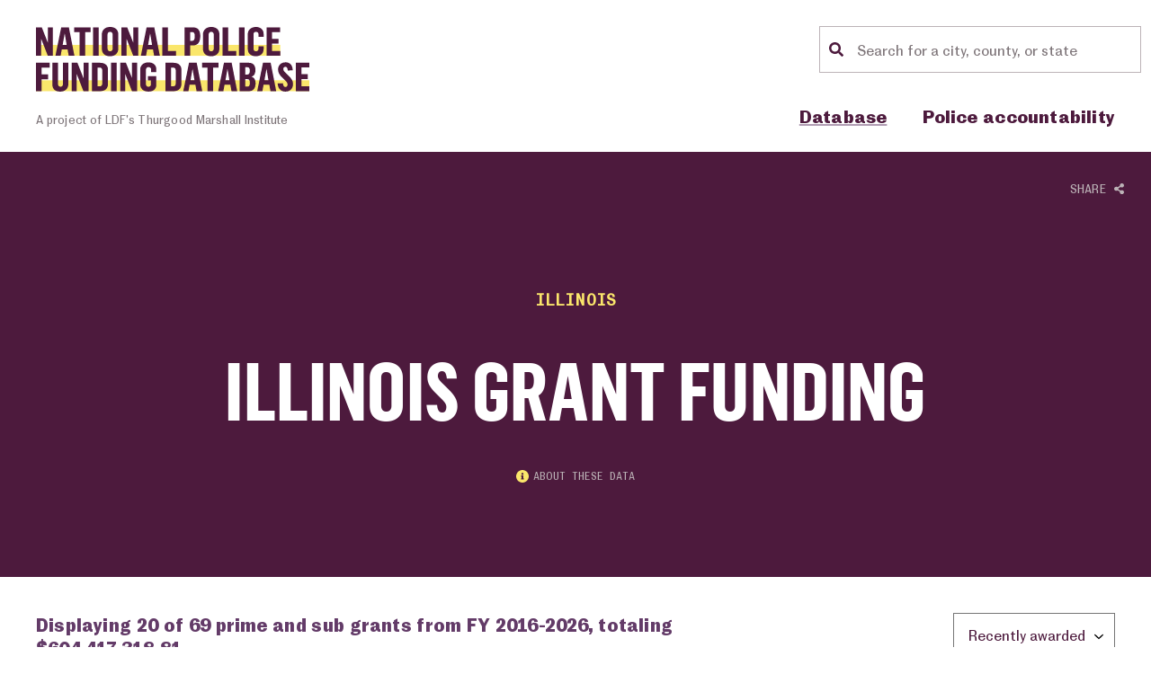

--- FILE ---
content_type: text/html; charset=utf-8
request_url: https://policefundingdatabase.org/explore-the-database/locations/illinois/grant-funding?page=2
body_size: 17052
content:

<!DOCTYPE html>
<html lang="en" class="no-js">
<head>
        <meta charset="utf-8" />
    <meta name="viewport" content="width=device-width, initial-scale=1, viewport-fit=cover">
    <title>Illinois grant funding | Police Funding Database | LDF | TMI</title>
    <link rel="apple-touch-icon" sizes="180x180" href="/dist/favicons/apple-touch-icon.png" />
    <link rel="icon" type="image/png" sizes="32x32" href="/dist/favicons/favicon-32x32.png" />
    <link rel="icon" type="image/png" sizes="16x16" href="/dist/favicons/favicon-16x16.png" />
    <link rel="manifest" href="/dist/favicons/site.webmanifest" />
    <link rel="mask-icon" href="/dist/favicons/safari-pinned-tab.svg" color="#4d1a3d" />
    <link rel="shortcut icon" href="/dist/favicons/favicon.ico" />
    <meta name="msapplication-TileColor" content="#4d1a3d">
    <meta name="msapplication-config" content="/dist/favicons/browserconfig.xml">
    <meta name="theme-color" content="#FFFFFF">
    <meta name="description" content="View federal grants received by Illinois law enforcement. ">
    <meta property="og:title" content="Illinois grant funding | Police Funding Database | LDF | TMI" />
    <meta property="og:description" content="View federal grants received by Illinois law enforcement. " />
    <meta property="og:url" content="https://policefundingdatabase.org/page-settings/grant-funding-by-location/" />
    <meta property="og:site_name" content="https://policefundingdatabase.org" />
    <meta property="og:image:alt" content="LDF Thurgood Marshall Institute: National Police Funding Database" />
    <meta property="og:image:width" content="1200">
    <meta property="og:image:height" content="630">
    <meta property="og:image" content="https://policefundingdatabase.org/media/n0ubqlz3/social-share.jpg?width=1200&height=630&quality=80&v=1d9251d0e0d4410&hash=485038349" />
    <meta name="twitter:title" content="Illinois grant funding | Police Funding Database | LDF | TMI" />
    <meta name="twitter:description" content="View federal grants received by Illinois law enforcement. " />
    <meta name="twitter:card" content="summary_large_image">
    <meta name="twitter:image" content="https://policefundingdatabase.org/media/n0ubqlz3/social-share.jpg?width=1200&height=630&quality=80&v=1d9251d0e0d4410&hash=485038349" />
    <meta name="twitter:image:alt" content="LDF Thurgood Marshall Institute: National Police Funding Database" />

        <script async src="https://www.googletagmanager.com/gtag/js?id=UA-155312307-1"></script>
        <script>
            window.dataLayer = window.dataLayer || []; function gtag() { dataLayer.push(arguments); }
            gtag('js', new Date()); gtag('config', 'UA-155312307-1');
        </script>
    <link href="/dist/css/main.css?v=7157d9b1-c6cd-46b5-a371-d0fe080b2ace" rel="stylesheet" type="text/css" />

    
        <script type="text/javascript">!function(T,l,y){var S=T.location,k="script",D="instrumentationKey",C="ingestionendpoint",I="disableExceptionTracking",E="ai.device.",b="toLowerCase",w="crossOrigin",N="POST",e="appInsightsSDK",t=y.name||"appInsights";(y.name||T[e])&&(T[e]=t);var n=T[t]||function(d){var g=!1,f=!1,m={initialize:!0,queue:[],sv:"5",version:2,config:d};function v(e,t){var n={},a="Browser";return n[E+"id"]=a[b](),n[E+"type"]=a,n["ai.operation.name"]=S&&S.pathname||"_unknown_",n["ai.internal.sdkVersion"]="javascript:snippet_"+(m.sv||m.version),{time:function(){var e=new Date;function t(e){var t=""+e;return 1===t.length&&(t="0"+t),t}return e.getUTCFullYear()+"-"+t(1+e.getUTCMonth())+"-"+t(e.getUTCDate())+"T"+t(e.getUTCHours())+":"+t(e.getUTCMinutes())+":"+t(e.getUTCSeconds())+"."+((e.getUTCMilliseconds()/1e3).toFixed(3)+"").slice(2,5)+"Z"}(),iKey:e,name:"Microsoft.ApplicationInsights."+e.replace(/-/g,"")+"."+t,sampleRate:100,tags:n,data:{baseData:{ver:2}}}}var h=d.url||y.src;if(h){function a(e){var t,n,a,i,r,o,s,c,u,p,l;g=!0,m.queue=[],f||(f=!0,t=h,s=function(){var e={},t=d.connectionString;if(t)for(var n=t.split(";"),a=0;a<n.length;a++){var i=n[a].split("=");2===i.length&&(e[i[0][b]()]=i[1])}if(!e[C]){var r=e.endpointsuffix,o=r?e.location:null;e[C]="https://"+(o?o+".":"")+"dc."+(r||"services.visualstudio.com")}return e}(),c=s[D]||d[D]||"",u=s[C],p=u?u+"/v2/track":d.endpointUrl,(l=[]).push((n="SDK LOAD Failure: Failed to load Application Insights SDK script (See stack for details)",a=t,i=p,(o=(r=v(c,"Exception")).data).baseType="ExceptionData",o.baseData.exceptions=[{typeName:"SDKLoadFailed",message:n.replace(/\./g,"-"),hasFullStack:!1,stack:n+"\nSnippet failed to load ["+a+"] -- Telemetry is disabled\nHelp Link: https://go.microsoft.com/fwlink/?linkid=2128109\nHost: "+(S&&S.pathname||"_unknown_")+"\nEndpoint: "+i,parsedStack:[]}],r)),l.push(function(e,t,n,a){var i=v(c,"Message"),r=i.data;r.baseType="MessageData";var o=r.baseData;return o.message='AI (Internal): 99 message:"'+("SDK LOAD Failure: Failed to load Application Insights SDK script (See stack for details) ("+n+")").replace(/\"/g,"")+'"',o.properties={endpoint:a},i}(0,0,t,p)),function(e,t){if(JSON){var n=T.fetch;if(n&&!y.useXhr)n(t,{method:N,body:JSON.stringify(e),mode:"cors"});else if(XMLHttpRequest){var a=new XMLHttpRequest;a.open(N,t),a.setRequestHeader("Content-type","application/json"),a.send(JSON.stringify(e))}}}(l,p))}function i(e,t){f||setTimeout(function(){!t&&m.core||a()},500)}var e=function(){var n=l.createElement(k);n.src=h;var e=y[w];return!e&&""!==e||"undefined"==n[w]||(n[w]=e),n.onload=i,n.onerror=a,n.onreadystatechange=function(e,t){"loaded"!==n.readyState&&"complete"!==n.readyState||i(0,t)},n}();y.ld<0?l.getElementsByTagName("head")[0].appendChild(e):setTimeout(function(){l.getElementsByTagName(k)[0].parentNode.appendChild(e)},y.ld||0)}try{m.cookie=l.cookie}catch(p){}function t(e){for(;e.length;)!function(t){m[t]=function(){var e=arguments;g||m.queue.push(function(){m[t].apply(m,e)})}}(e.pop())}var n="track",r="TrackPage",o="TrackEvent";t([n+"Event",n+"PageView",n+"Exception",n+"Trace",n+"DependencyData",n+"Metric",n+"PageViewPerformance","start"+r,"stop"+r,"start"+o,"stop"+o,"addTelemetryInitializer","setAuthenticatedUserContext","clearAuthenticatedUserContext","flush"]),m.SeverityLevel={Verbose:0,Information:1,Warning:2,Error:3,Critical:4};var s=(d.extensionConfig||{}).ApplicationInsightsAnalytics||{};if(!0!==d[I]&&!0!==s[I]){var c="onerror";t(["_"+c]);var u=T[c];T[c]=function(e,t,n,a,i){var r=u&&u(e,t,n,a,i);return!0!==r&&m["_"+c]({message:e,url:t,lineNumber:n,columnNumber:a,error:i}),r},d.autoExceptionInstrumented=!0}return m}(y.cfg);function a(){y.onInit&&y.onInit(n)}(T[t]=n).queue&&0===n.queue.length?(n.queue.push(a),n.trackPageView({})):a()}(window,document,{
src: "https://js.monitor.azure.com/scripts/b/ai.2.min.js", // The SDK URL Source
crossOrigin: "anonymous", 
cfg: { // Application Insights Configuration
    connectionString: 'InstrumentationKey=15e0309f-d1bd-4f09-9c66-a13ad607f18c;IngestionEndpoint=https://eastus-8.in.applicationinsights.azure.com/'
}});</script>
    
</head>
<body class="npdb" data-theme="default">
    <a class="skip-link" href="#content">Skip to content</a>
    <noscript>
        <div class="no-script">This site requires JavaScript.</div>
    </noscript>
    <svg width="0" height="0" class="defs-only">
    <symbol viewBox="0 0 12 10" id="icon-camera">
        <path
            d="m6.84707057 0c.4296875 0 .81425769.2532406.96464831.63514385l.26640612.67190465h1.890625c.5693359 0 1.03125.4390866 1.03125.98028637v5.88171824c0 .54119977-.4619141.98028637-1.03125.98028637h-8.9375c-.56933594 0-1.03125-.4390866-1.03125-.98028637v-5.88171824c0-.54119977.46191406-.98028637 1.03125-.98028637h1.890625l.26425788-.67190465c.15039062-.38190325.5349608-.63514385.9646483-.63514385zm-1.34707057 2.77747806c-1.42226556 0-2.578125 1.0987377-2.578125 2.45071593s1.15585944 2.45071593 2.578125 2.45071593 2.578125-1.0987377 2.578125-2.45071593-1.15585944-2.45071593-2.578125-2.45071593zm0 .65352425c1.04199219 0 1.890625.80669399 1.890625 1.79719168s-.84863281 1.79719169-1.890625 1.79719169-1.890625-.806694-1.890625-1.79719169.84863281-1.79719168 1.890625-1.79719168z"
            fill="currentColor" opacity="0.6" transform="translate(.5 .5)" />
    </symbol>
    <symbol viewBox="0 0 13 18" id="icon-download">
        <path
            d="m7.58333333 0h-6.77083333c-.45026042 0-.8125.37355956-.8125.83789063v16.19921877c0 .464331.36223958.8378906.8125.8378906h11.375c.4502604 0 .8125-.3735596.8125-.8378906v-11.4511719h-4.60416667c-.44687499 0-.8125-.37705079-.8125-.83789062zm-.67606775 15.4681591c-.22513021.230769-.58872372.230769-.81385394 0l-3.26421894-3.3410893c-.34361978-.3515649-.10257812-.9551948.38085937-.9551948h2.2066146v-2.79296875c0-.30862305.24239582-.55859375.54166666-.55859375h1.08333334c.29927084 0 .54166666.2499707.54166666.55859375v2.79296875h2.20661434c.48343753 0 .72447983.6036299.38153713.9551948zm2.54143254-15.22377433c-.15234375-.1571045-.35885416-.24438477-.57552083-.24438477h-.20651062v4.46875h4.33333333v-.21296381c0-.2199463-.0846354-.43291021-.2369792-.59001471z" />
    </symbol>
    <symbol viewBox="0 0 16 16" id="icon-external">
        <path
            d="m12.5 10c-.1326082 0-.2597856.052678-.3535538.1464462s-.1464462.2209456-.1464462.3535538v3.5h-10v-10h4.5c.13260825 0 .25978511-.05267852.3535533-.1464467.09376818-.09376819.1464467-.22094505.1464467-.3535533v-1c0-.13260825-.05267852-.25978511-.1464467-.3535533-.09376819-.09376818-.22094505-.1464467-.3535533-.1464467h-5c-.39782473 0-.77935561.15803531-1.06066018.43933988-.28130457.28130456-.43933982.66283539-.43933982 1.06066012v11c0 .3978247.15803525.7793558.43933982 1.0606604.28130457.2813045.66283545.4393396 1.06066018.4393396h11c.3978247 0 .7793558-.1580351 1.0606604-.4393396.2813045-.2813046.4393396-.6628357.4393396-1.0606604v-4c0-.1326082-.052678-.2597856-.1464462-.3535538s-.2209456-.1464462-.3535538-.1464462zm-1.25-10c-.6678125 0-1.0015625.8096875-.53125 1.28125l1.1165628 1.1165626-7.6165628 7.6137497c-.06991996.0696776-.12539784.1524724-.16325188.2436362-.03785403.0911638-.05733967.1889033-.05733967.2876138 0 .0987106.01948564.1964501.05733967.2876139.03785404.0911638.09333192.1739585.16325188.2436361l.70843744.7071877c.0696776.06992.15247232.1253978.24363613.1632519.09116382.037854.18890334.0573396.28761387.0573396s.19645006-.0194856.28761387-.0573396c.09116382-.0378541.17395853-.0933319.24363613-.1632519l7.61281256-7.61499977 1.11625 1.11499977c.46875.46875 1.28125.140625 1.28125-.53125v-4c0-.19891237-.079018-.38967781-.2196703-.53033009-.1406523-.14065229-.3314173-.21966991-.5303297-.21966991z" />
    </symbol>
    <symbol viewBox="0 0 14 14" id="icon-info">
        <path
            d="m5 12c0 3.8668506 3.13427821 7 7 7 3.8657218 0 7-3.1331494 7-7 0-3.86459295-3.1342782-7-7-7-3.86572179 0-7 3.13540705-7 7zm8.1854839-2.70967742c0 .65472578-.5307581 1.18548392-1.1854839 1.18548392s-1.1854839-.53075814-1.1854839-1.18548392.5307581-1.18548387 1.1854839-1.18548387 1.1854839.53075809 1.1854839 1.18548387zm.0564516 6.32258062h-2.483871c-.1870524 0-.3387097-.1516572-.3387097-.3387097v-.6774193c0-.1870524.1516573-.3387097.3387097-.3387097h.3387097v-1.8064516h-.3387097c-.1870524 0-.3387097-.1516573-.3387097-.3387097v-.6774193c0-.1870524.1516573-.3387097.3387097-.3387097h1.8064516c.1870524 0 .3387097.1516573.3387097.3387097v2.8225806h.3387097c.1870524 0 .3387097.1516573.3387097.3387097v.6774193c0 .1870525-.1516573.3387097-.3387097.3387097z"
            fill-rule="evenodd" transform="translate(-5 -5)" />
    </symbol>
    <symbol viewBox="0 0 18 18" id="icon-search">
        <path
            d="m14.248828 12.0585933c-.1582031-.1582031-.3726563-.2460938-.5976563-.2460938h-.5730464c.9703125-1.2410155 1.546875-2.80195301 1.546875-4.49999979 0-4.03945302-3.2730469-7.31249971-7.31250015-7.31249971-4.03945326 0-7.31250015 3.27304669-7.31250015 7.31249971 0 4.03945299 3.27304689 7.31249969 7.31250015 7.31249969 1.69804688 0 3.25898445-.5765624 4.50000005-1.5468749v.5730464c0 .225.0878907.4394531.2460938.5976562l3.5050786 3.5050784c.3304688.3304688.8648436.3304688 1.1917967 0l.9949215-.9949214c.3304687-.3304687.3304689-.8648437.0035158-1.1953124zm-11.43632794-4.74609359c0-2.48554667 2.01093743-4.49999982 4.50000009-4.49999982 2.48554681 0 4.50000005 2.01093731 4.50000005 4.49999982 0 2.48554667-2.0109374 4.49999979-4.50000005 4.49999979-2.48554682 0-4.50000009-2.01093728-4.50000009-4.49999979z"
            fill-rule="evenodd" />
    </symbol>
    <symbol viewBox="0 0 512 512" id="icon-exclamation">
        <path
            d="M256 0C114.6 0 0 114.6 0 256s114.6 256 256 256s256-114.6 256-256S397.4 0 256 0zM232 152C232 138.8 242.8 128 256 128s24 10.75 24 24v128c0 13.25-10.75 24-24 24S232 293.3 232 280V152zM256 400c-17.36 0-31.44-14.08-31.44-31.44c0-17.36 14.07-31.44 31.44-31.44s31.44 14.08 31.44 31.44C287.4 385.9 273.4 400 256 400z" />
    </symbol>
    <symbol viewBox="0 0 30 30" id="icon-close">
        <polygon points="29.91 3 27.09 .17 15.01 12.17 3 .09 .17 2.91 12.17 14.99 .09 27 2.91 29.83 14.99 17.83 27 29.91 29.83 27.09 17.83 15.01 29.91 3"/>
    </symbol>
    <symbol viewBox="0 0 512 512" id="icon-arrow-left">
        <path
            d="M256 16C123.422 16 16 123.422 16 256S123.422 496 256 496S496 388.578 496 256S388.578 16 256 16ZM384 288H205.25L254.625 337.375C267.125 349.875 267.125 370.125 254.625 382.625S221.875 395.125 209.375 382.625L105.398 278.648C97.4 270.664 96 260.898 96 256C96 251.117 97.391 241.344 105.398 233.352L209.375 129.375C221.875 116.875 242.125 116.875 254.625 129.375S267.125 162.125 254.625 174.625L205.25 224H384C401.688 224 416 238.328 416 256S401.688 288 384 288Z" />
    </symbol>
    <symbol viewBox="0 0 512 512" id="icon-arrow-right">
        <path
            d="M256 16C123.422 16 16 123.422 16 256S123.422 496 256 496S496 388.578 496 256S388.578 16 256 16ZM406.602 278.648L302.625 382.625C290.125 395.125 269.875 395.125 257.375 382.625S244.875 349.875 257.375 337.375L306.75 288H128C110.312 288 96 273.672 96 256S110.312 224 128 224H306.75L257.375 174.625C244.875 162.125 244.875 141.875 257.375 129.375S290.125 116.875 302.625 129.375L406.602 233.352C414.6 241.336 416 251.102 416 256C416 260.883 414.609 270.656 406.602 278.648Z" />
    </symbol>
</svg>
    <div class="npdb-wrapper">
        <header id="masthead" class="npdb-masthead" data-enabled="false">
            <div class="npdb-masthead__container">
                

	<div class="npdb-masthead__banner">
		<div class="container">
			<div class="npdb-masthead__logo">
				<a class="npdb-masthead__logotype" href="/">
					<img src="/media/obdgcnj1/national-police-funding-database.svg" alt="National Police Funding Database" />
					<span class="visually-hidden">Homepage link</span>
				</a>
			</div>
			<button class="nav-toggle" id="nav-toggle" aria-label="Show or hide Top Level Navigation" aria-controls="nav-primary" aria-expanded="false">
					<svg aria-hidden="true" focusable="false" class="open" xmlns="http://www.w3.org/2000/svg" viewBox="0 0 448 512"><path d="M436 124H12c-6.627 0-12-5.373-12-12V80c0-6.627 5.373-12 12-12h424c6.627 0 12 5.373 12 12v32c0 6.627-5.373 12-12 12zm0 160H12c-6.627 0-12-5.373-12-12v-32c0-6.627 5.373-12 12-12h424c6.627 0 12 5.373 12 12v32c0 6.627-5.373 12-12 12zm0 160H12c-6.627 0-12-5.373-12-12v-32c0-6.627 5.373-12 12-12h424c6.627 0 12 5.373 12 12v32c0 6.627-5.373 12-12 12z" /></svg>
					<svg aria-hidden="true" focusable="false" class="close" xmlns="http://www.w3.org/2000/svg" viewBox="0 0 512 512"><polygon points="444.33 114.33 397.66 67.67 256 209.33 114.33 67.67 67.67 114.33 209.33 256 67.67 397.66 114.33 444.33 256 302.67 397.66 444.33 444.33 397.66 302.67 256 444.33 114.33"/></svg>
					<span class="visually-hidden">Toggle menu</span>
			</button>
			<div class="npdb-masthead__search">
				<form class="nav-search__form" id="searchForm" method="get" role="search" autocomplete="off">
					<div class="nav-search__button">
						<svg aria-hidden="true" focusable="false"><use xlink:href="#icon-search"></use></svg>
					</div>
					<label for="search" class="visually-hidden">Location search</label>
					<input class="npdb-input" id="search" type="search" name="s" value="" aria-label="Location search" placeholder="Search for a city, county, or state" dir="ltr" spellcheck=false autocomplete="off" autocapitalize="off" />
					<span class="close-icon"></span>
				</form>
			</div>
		</div>
	</div>
	<div class="npdb-masthead__nav">
		<div class="container">
			<span class="npdb-masthead__title">A project of LDF&#x2019;s Thurgood Marshall Institute</span>
			<nav id="site-navigation" class="npdb-masthead__navigation" aria-label="primary">
				<ul id="nav-primary" class="npdb-masthead__menu">
						<li class="menu-item menu-item-has-children">
								<a class="menu-item--main active" href="/explore-the-database/" aria-expanded="false"><span>Database</span></a>
							<div class="sub-menu">
								<div class="sub-menu__inner hash hash--gray-warm">
										<div class="sub-menu__menu">
											<p class="sub-menu-heading">Use the database</p>
											<ul>
													<li class="sub-menu-item"><a class="" href="/explore-the-database/find-a-location/">Find a location</a></li>
													<li class="sub-menu-item"><a class="" href="/explore-the-database/using-the-dashboards/">Using the dashboards</a></li>
											</ul>
										</div>
										<div class="sub-menu__menu">
											<p class="sub-menu-heading">Explore the source data</p>
											<ul>
													<li class="sub-menu-item"><a class="" href="/explore-the-database/federal-grant-programs/">Federal grant programs</a></li>
													<li class="sub-menu-item"><a class="" href="/explore-the-database/military-equipment/">Military equipment</a></li>
													<li class="sub-menu-item"><a class="" href="/explore-the-database/consent-decrees/">Consent decrees</a></li>
													<li class="sub-menu-item"><a class="" href="/explore-the-database/settlements/">Settlements</a></li>
											</ul>
										</div>
								</div>
							</div>
						</li>
						<li class="menu-item menu-item-has-children">
								<a class="menu-item--main " href="/about-police-accountability/" aria-expanded="false"><span>Police accountability</span></a>
							<div class="sub-menu">
								<div class="sub-menu__inner hash hash--gray-warm">
										<div class="sub-menu__menu">
											<p class="sub-menu-heading"></p>
											<ul>
													<li class="sub-menu-item"><a class="" href="/about-police-accountability/what-you-can-do/">What you can do</a></li>
													<li class="sub-menu-item"><a class="" href="/about-police-accountability/other-police-accountability-efforts/">Other police accountability efforts</a></li>
											</ul>
										</div>
								</div>
							</div>
						</li>
				</ul>
			</nav>
		</div>
	</div>

            </div>
        </header>

        <main id="content" class="npdb-container">
            <div class="npdb-content">

                


                

<div class="block block--masthead bg--aubergine  has-social-share ">

<div class="npdb-share">
    <button class="npdb-share__button" id="buttonShare" aria-controls="shareOptions" aria-expanded="false" aria-label="Show or hide Social share options">
        Share
        <svg aria-hidden="true" focusable="false" data-prefix="fas" data-icon="share-alt" role="img" xmlns="http://www.w3.org/2000/svg" viewBox="0 0 448 512"><path fill="currentColor" d="M352 320c-22.608 0-43.387 7.819-59.79 20.895l-102.486-64.054a96.551 96.551 0 0 0 0-41.683l102.486-64.054C308.613 184.181 329.392 192 352 192c53.019 0 96-42.981 96-96S405.019 0 352 0s-96 42.981-96 96c0 7.158.79 14.13 2.276 20.841L155.79 180.895C139.387 167.819 118.608 160 96 160c-53.019 0-96 42.981-96 96s42.981 96 96 96c22.608 0 43.387-7.819 59.79-20.895l102.486 64.054A96.301 96.301 0 0 0 256 416c0 53.019 42.981 96 96 96s96-42.981 96-96-42.981-96-96-96z"></path></svg>
    </button>
    <ul class="npdb-share__items" id="shareOptions">
        <li data-network="facebook" class="st-custom-button npdb-share__item" data-title="View federal grants received by Illinois law enforcement. " data-message="View federal grants received by Illinois law enforcement. ">
            <a href="#">
                <svg xmlns="http://www.w3.org/2000/svg" viewBox="0 0 30 30">
                    <title>Facebook</title>
                    <g id="FacebookShare">
                        <path d="M21.45,15.86H16.54v13H11.62v-13H8.18V11.19h3.44V7.13c0-3.19,2.09-6,6.76-6a21.73,21.73,0,0,1,3.32.25l-.12,4.42H18.63c-1.73,0-2,.74-2,2.09v3.44h5.16Z"></path>
                    </g>
                </svg>
            </a>
        </li>
        <li data-network="twitter" data-title="View federal grants received by Illinois law enforcement. " data-username="NAACP_LDF" class="st-custom-button npdb-share__item">
            <a href="#">
                <svg xmlns="http://www.w3.org/2000/svg" viewBox="0 0 30 30">
                    <title>Twitter</title>
                    <g id="TwitterShare">
                        <path d="M24.49,10.13c0,.2,0,.42,0,.63a13.85,13.85,0,0,1-13.95,14,13.7,13.7,0,0,1-7.5-2.21,9.18,9.18,0,0,0,1.17.07,9.9,9.9,0,0,0,6.1-2.1,4.89,4.89,0,0,1-4.58-3.41,4.14,4.14,0,0,0,.93.1A4.62,4.62,0,0,0,8,17,4.9,4.9,0,0,1,4,12.17v-.06a4.75,4.75,0,0,0,2.22.61A4.89,4.89,0,0,1,4.05,8.64a5,5,0,0,1,.66-2.46,13.94,13.94,0,0,0,10.11,5.13,4.58,4.58,0,0,1-.13-1.12,4.91,4.91,0,0,1,8.48-3.36,9.75,9.75,0,0,0,3.11-1.19,4.9,4.9,0,0,1-2.15,2.72A10.23,10.23,0,0,0,27,7.59,10.24,10.24,0,0,1,24.49,10.13Z"></path>
                    </g>
                </svg>
            </a>
        </li>
        <li class="st-custom-button npdb-share__item">
            <a href="mailto:?subject=View%20federal%20grants%20received%20by%20Illinois%20law%20enforcement.%20&amp;body=https%3A%2F%2Fpolicefundingdatabase.org%2Fpage-settings%2Fgrant-funding-by-location%2F">
                <svg version="1.1" id="Capa_1" xmlns="http://www.w3.org/2000/svg" xmlns:xlink="http://www.w3.org/1999/xlink" x="0px" y="0px" viewBox="0 0 512 512" xml:space="preserve">
                <title>Email</title>
                <g id="EmailShare">
                <path d="M467,61H45C20.218,61,0,81.196,0,106v300c0,24.72,20.128,45,45,45h422c24.72,0,45-20.128,45-45V106
			C512,81.28,491.872,61,467,61z M460.786,91L256.954,294.833L51.359,91H460.786z M30,399.788V112.069l144.479,143.24L30,399.788z
			 M51.213,421l144.57-144.57l50.657,50.222c5.864,5.814,15.327,5.795,21.167-0.046L317,277.213L460.787,421H51.213z M482,399.787
			L338.213,256L482,112.212V399.787z" />
                    </g>
                </svg>
            </a>
        </li>
    </ul>
</div>
	<div class="container">
		<div class="inner stack">
				<nav aria-label="Breadcrumb" class="crumb">
					<ul class="cluster cluster--states">
							<li><a href="/explore-the-database/locations/illinois/">Illinois</a></li>
					</ul>
				</nav>


			<h1 class="block__heading">Illinois grant funding</h1>


	<button type="button" class="npdb-label" data-bs-toggle="modal" data-bs-target="#modalGrantFundingForLocation">
		<svg aria-hidden="true" focusable="false"><use xlink:href="#icon-info"></use></svg>
		About these data
	</button>
	<div class="modal npdb-modal" id="modalGrantFundingForLocation" aria-hidden="true" tabindex="-1">
		<div class="modal-dialog modal-xl">
			<div class="modal-content">
				<div class="modal-header">
					<button type="button" class="btn-close npdb-close" data-bs-dismiss="modal" aria-label="Close">
						<svg aria-hidden="true" focusable="false"><use xlink:href="#icon-close"></use></svg>
					</button>
				</div>
				<div class="modal-body stack">
					<h2 class="small-caps">About these data</h2>
<h3 class="h2">Federal grant funding</h3>
<h4>Data sources</h4>
<p>All federal grants data presented on this site are provided via the <a rel="noopener" href="https://api.usaspending.gov/" target="_blank">USASpending API</a>. The description of each grant links directly to the grant detail page on USAspending.gov. For this database, we have chosen to monitor a subset of funding sources (<a rel="noopener" href="https://sam.gov/content/assistance-listings" target="_blank">identified by CFDA numbers</a>) that commonly fund local law enforcement agencies. This approach allows us to reduce the amount of manual review needed and to present data for more cities and counties. As a result, the grant totals shown for a city or county likely do not represent the entirety of federal grant funding to that jurisdiction’s law enforcement agencies.</p>
<h4>Query parameters for the search shown on this page</h4>
<ul>
<li><strong>Keyword(s):</strong> Illinois</li>
<li><strong>Filtered by:</strong> <a href="/explore-the-database/federal-grant-programs/" title="Federal grant programs">CFDA programs likely to fund local police</a></li>
<li><strong>Place of performance:</strong> Locations</li>
<li><strong>Additional results from a search using the following DUNS numbers:</strong> N/A</li>
<li><strong>Additional grants:</strong> N/A</li>
</ul>
<p>For some locations, DUNS numbers (grant recipient identifiers) are associated with specific police departments rather than the entire city/county. Where this is the case, we query on these numbers to reveal additional results beyond our standard search query.</p>
<h4>Historic data</h4>
<p>We currently present data for grants with a start date within the last 10 fiscal years.</p>
<h4>Update frequency</h4>
<p>Grant data are updated quarterly, as our resources permit. This page was last published on Jan 10, 2023.</p>
						<div class="npdb-modal__cta">
							<p style="text-align: center;" class="small-caps"><strong>Have questions or suggestions?</strong></p>
<p style="text-align: center; margin-bottom: 0;">Contact us by email at <a href="mailto:policefundingdatabase@naacpldf.org">policefundingdatabase@naacpldf.org</a></p>
						</div>	
				</div>
				<div class="modal-footer">
					<button type="button" class="npdb-button" data-bs-dismiss="modal">Close window</button>
				</div>
			</div>
		</div>
	</div>


		</div>
	</div>
</div>




		<div class="block block--table-header container">
			<div class="block--table-header__meta">
				<h4 class="npdb-heading-xs">Displaying 20 of 69 prime and sub grants from FY 2016-2026, totaling $604,417,318.81</h4>
				<p class="npdb-body-xs ">
Data was last updated January 15, 2023 <span class="divider">|</span>                    <a class="npdb-body-xs " href="/umbraco/surface/CreateCsv/DownloadGrantFundingCsv?nodeId=b6781bdd-3a48-48c9-940f-a7783a330cd1">
                        Download data (.csv)<span class="icon baseline"><svg aria-hidden="true" focusable="false"><use xlink:href="#icon-download"></use></svg></span>
                    </a>
				</p>
			</div>
			<div class="block--table-header__sort">
				<form method="get" action="/explore-the-database/locations/illinois/grant-funding#grants-for-location">
					<input type="hidden" name="page" value="2" />
					<label for="sort" class="visually-hidden">Sort by location:</label>
					<select id="sort" name="sort" data-sort-change-trigger="true">
						<option value="recentlyawarded">Recently awarded</option>
						<option value="awardamount" >Largest amount</option>
						<option value="cfdanumber" >CFDA number</option>
					</select>
				</form>
			</div>
		</div>
	<div class="block block--table container margin-bottom-large block--table-full">


		<div class="block__table responsive" role="region" tabindex="0" aria-labelledby="captionGrantsFunding">

			<table id="grants-for-location" class="table-grants-funding no-additional-rows" data-table>
				<caption id="captionGrantsFunding">USA spending grants for: Illinois</caption>
				<thead>
					<tr>
						<th scope="col">Amount</th>
						<th scope="col">Start and end dates</th>
						<th scope="col">Recipient and description</th>
						<th scope="col">Awarding agency</th>
						<th scope="col">CFDA program</th>
						<th scope="col">Type</th>
					</tr>
				</thead>
				<tbody>

						<tr>
							<td class="td-amount bold">$124,055.00</td>
							<td class="td-date bold">10/1/2017<br>9/30/2021</td>
							<td class="td-recipient">
								<span class="bold">STATE POLICE, ILLINOIS STATE OF</span>
								<a href="https://www.usaspending.gov/award/ASST_NON_2018DJBX0761_015/" target="_blank" title="MULTIJURISDICTIONAL LARGE-SCALE NARCOTIC TRAFFICKING ENFORCEMENT">MULTIJURISDICTIONAL LARGE-SCALE NARCOTIC TRAFFICKING ENFORCEMENT</a>
							</td>
							<td class="td-agency">
								<span class="bold">Department of Justice</span>
								<span>Office of Justice Programs</span>
							</td>
							<td class="td-cfda">
								<span class="bold">16.738</span>
								<span>Edward Byrne Memorial Justice Assistance Grant Program</span>
							</td>
							<td class="td-type">Sub</td>
						</tr>
						<tr>
							<td class="td-amount bold">$69,840.00</td>
							<td class="td-date bold">10/1/2017<br>9/30/2021</td>
							<td class="td-recipient">
								<span class="bold">ILLINOIS STATE POLICE</span>
								<a href="https://www.usaspending.gov/award/ASST_NON_2018DJBX0761_015/" target="_blank" title="NATIONAL INCIDENT-BASED REPORTING SYSTEM (NIBRS)">NATIONAL INCIDENT-BASED REPORTING SYSTEM (NIBRS)</a>
							</td>
							<td class="td-agency">
								<span class="bold">Department of Justice</span>
								<span>Office of Justice Programs</span>
							</td>
							<td class="td-cfda">
								<span class="bold">16.738</span>
								<span>Edward Byrne Memorial Justice Assistance Grant Program</span>
							</td>
							<td class="td-type">Sub</td>
						</tr>
						<tr>
							<td class="td-amount bold">$84,501,500.00</td>
							<td class="td-date bold">9/1/2017<br>8/31/2020</td>
							<td class="td-recipient">
								<span class="bold">ILLINOIS EMERGENCY MANAGEMENT AGENCY AND OFFICE OF HOMELAND SECURITY</span>
								<a href="https://www.usaspending.gov/award/ASST_NON_EMW-2017-SS-00051_070/" target="_blank" title="HOMELAND SECURITY GRANT PROGRAM">HOMELAND SECURITY GRANT PROGRAM</a>
							</td>
							<td class="td-agency">
								<span class="bold">Department of Homeland Security</span>
								<span>Federal Emergency Management Agency</span>
							</td>
							<td class="td-cfda">
								<span class="bold">97.067</span>
								<span>Homeland Security Grant Program</span>
							</td>
							<td class="td-type">Prime</td>
						</tr>
						<tr>
							<td class="td-amount bold">$2,424,637.13</td>
							<td class="td-date bold">9/1/2017<br>8/31/2020</td>
							<td class="td-recipient">
								<span class="bold">ILLINOIS LAW ENFORCEMENT ALARM SYSTEM</span>
								<a href="https://www.usaspending.gov/award/ASST_NON_EMW-2017-SS-00051_070/" target="_blank" title="HOMELAND SECURITY PREPAREDNESS">HOMELAND SECURITY PREPAREDNESS</a>
							</td>
							<td class="td-agency">
								<span class="bold">Department of Homeland Security</span>
								<span>Federal Emergency Management Agency</span>
							</td>
							<td class="td-cfda">
								<span class="bold">97.067</span>
								<span>Homeland Security Grant Program</span>
							</td>
							<td class="td-type">Sub</td>
						</tr>
						<tr>
							<td class="td-amount bold">$1,743,511.04</td>
							<td class="td-date bold">9/1/2017<br>8/31/2020</td>
							<td class="td-recipient">
								<span class="bold">ILLINOIS STATE POLICE</span>
								<a href="https://www.usaspending.gov/award/ASST_NON_EMW-2017-SS-00051_070/" target="_blank" title="HOMELAND SECURITY PREPAREDNESS">HOMELAND SECURITY PREPAREDNESS</a>
							</td>
							<td class="td-agency">
								<span class="bold">Department of Homeland Security</span>
								<span>Federal Emergency Management Agency</span>
							</td>
							<td class="td-cfda">
								<span class="bold">97.067</span>
								<span>Homeland Security Grant Program</span>
							</td>
							<td class="td-type">Sub</td>
						</tr>
						<tr>
							<td class="td-amount bold">$1,426,509.03</td>
							<td class="td-date bold">9/1/2017<br>8/31/2020</td>
							<td class="td-recipient">
								<span class="bold">ILLINOIS STATE POLICE</span>
								<a href="https://www.usaspending.gov/award/ASST_NON_EMW-2017-SS-00051_070/" target="_blank" title="HOMELAND SECURITY PREPAREDNESS">HOMELAND SECURITY PREPAREDNESS</a>
							</td>
							<td class="td-agency">
								<span class="bold">Department of Homeland Security</span>
								<span>Federal Emergency Management Agency</span>
							</td>
							<td class="td-cfda">
								<span class="bold">97.067</span>
								<span>Homeland Security Grant Program</span>
							</td>
							<td class="td-type">Sub</td>
						</tr>
						<tr>
							<td class="td-amount bold">$1,191,804.09</td>
							<td class="td-date bold">9/1/2017<br>8/31/2020</td>
							<td class="td-recipient">
								<span class="bold">ILLINOIS LAW ENFORCEMENT ALARM SYSTEM</span>
								<a href="https://www.usaspending.gov/award/ASST_NON_EMW-2017-SS-00051_070/" target="_blank" title="HOMELAND SECURITY PREPAREDNESS">HOMELAND SECURITY PREPAREDNESS</a>
							</td>
							<td class="td-agency">
								<span class="bold">Department of Homeland Security</span>
								<span>Federal Emergency Management Agency</span>
							</td>
							<td class="td-cfda">
								<span class="bold">97.067</span>
								<span>Homeland Security Grant Program</span>
							</td>
							<td class="td-type">Sub</td>
						</tr>
						<tr>
							<td class="td-amount bold">$899,603.28</td>
							<td class="td-date bold">9/1/2017<br>8/31/2020</td>
							<td class="td-recipient">
								<span class="bold">ILLINOIS LAW ENFORCEMENT ALARM SYSTEM</span>
								<a href="https://www.usaspending.gov/award/ASST_NON_EMW-2017-SS-00051_070/" target="_blank" title="HOMELAND SECURITY PREPAREDNESS">HOMELAND SECURITY PREPAREDNESS</a>
							</td>
							<td class="td-agency">
								<span class="bold">Department of Homeland Security</span>
								<span>Federal Emergency Management Agency</span>
							</td>
							<td class="td-cfda">
								<span class="bold">97.067</span>
								<span>Homeland Security Grant Program</span>
							</td>
							<td class="td-type">Sub</td>
						</tr>
						<tr>
							<td class="td-amount bold">$778,998.65</td>
							<td class="td-date bold">9/1/2017<br>8/31/2020</td>
							<td class="td-recipient">
								<span class="bold">ILLINOIS LAW ENFORCEMENT ALARM SYSTEM</span>
								<a href="https://www.usaspending.gov/award/ASST_NON_EMW-2017-SS-00051_070/" target="_blank" title="HOMELAND SECURITY PREPAREDNESS">HOMELAND SECURITY PREPAREDNESS</a>
							</td>
							<td class="td-agency">
								<span class="bold">Department of Homeland Security</span>
								<span>Federal Emergency Management Agency</span>
							</td>
							<td class="td-cfda">
								<span class="bold">97.067</span>
								<span>Homeland Security Grant Program</span>
							</td>
							<td class="td-type">Sub</td>
						</tr>
						<tr>
							<td class="td-amount bold">$729,934.21</td>
							<td class="td-date bold">9/1/2017<br>8/31/2020</td>
							<td class="td-recipient">
								<span class="bold">ILLINOIS LAW ENFORCEMENT ALARM SYSTEM</span>
								<a href="https://www.usaspending.gov/award/ASST_NON_EMW-2017-SS-00051_070/" target="_blank" title="HOMELAND SECURITY PREPAREDNESS">HOMELAND SECURITY PREPAREDNESS</a>
							</td>
							<td class="td-agency">
								<span class="bold">Department of Homeland Security</span>
								<span>Federal Emergency Management Agency</span>
							</td>
							<td class="td-cfda">
								<span class="bold">97.067</span>
								<span>Homeland Security Grant Program</span>
							</td>
							<td class="td-type">Sub</td>
						</tr>
						<tr>
							<td class="td-amount bold">$500,000.00</td>
							<td class="td-date bold">9/1/2017<br>8/31/2020</td>
							<td class="td-recipient">
								<span class="bold">ILLINOIS STATE POLICE</span>
								<a href="https://www.usaspending.gov/award/ASST_NON_EMW-2017-SS-00051_070/" target="_blank" title="HOMELAND SECURITY PREPAREDNESS">HOMELAND SECURITY PREPAREDNESS</a>
							</td>
							<td class="td-agency">
								<span class="bold">Department of Homeland Security</span>
								<span>Federal Emergency Management Agency</span>
							</td>
							<td class="td-cfda">
								<span class="bold">97.067</span>
								<span>Homeland Security Grant Program</span>
							</td>
							<td class="td-type">Sub</td>
						</tr>
						<tr>
							<td class="td-amount bold">$389,051.45</td>
							<td class="td-date bold">9/1/2017<br>8/31/2020</td>
							<td class="td-recipient">
								<span class="bold">ILLINOIS STATE POLICE</span>
								<a href="https://www.usaspending.gov/award/ASST_NON_EMW-2017-SS-00051_070/" target="_blank" title="HOMELAND SECURITY PREPAREDNESS">HOMELAND SECURITY PREPAREDNESS</a>
							</td>
							<td class="td-agency">
								<span class="bold">Department of Homeland Security</span>
								<span>Federal Emergency Management Agency</span>
							</td>
							<td class="td-cfda">
								<span class="bold">97.067</span>
								<span>Homeland Security Grant Program</span>
							</td>
							<td class="td-type">Sub</td>
						</tr>
						<tr>
							<td class="td-amount bold">$387,789.95</td>
							<td class="td-date bold">9/1/2017<br>8/31/2020</td>
							<td class="td-recipient">
								<span class="bold">ILLINOIS LAW ENFORCEMENT ALARM SYSTEM</span>
								<a href="https://www.usaspending.gov/award/ASST_NON_EMW-2017-SS-00051_070/" target="_blank" title="HOMELAND SECURITY PREPAREDNESS">HOMELAND SECURITY PREPAREDNESS</a>
							</td>
							<td class="td-agency">
								<span class="bold">Department of Homeland Security</span>
								<span>Federal Emergency Management Agency</span>
							</td>
							<td class="td-cfda">
								<span class="bold">97.067</span>
								<span>Homeland Security Grant Program</span>
							</td>
							<td class="td-type">Sub</td>
						</tr>
						<tr>
							<td class="td-amount bold">$374,198.11</td>
							<td class="td-date bold">9/1/2017<br>8/31/2020</td>
							<td class="td-recipient">
								<span class="bold">STATE POLICE, ILLINOIS STATE OF</span>
								<a href="https://www.usaspending.gov/award/ASST_NON_EMW-2017-SS-00051_070/" target="_blank" title="HOMELAND SECURITY PREPAREDNESS">HOMELAND SECURITY PREPAREDNESS</a>
							</td>
							<td class="td-agency">
								<span class="bold">Department of Homeland Security</span>
								<span>Federal Emergency Management Agency</span>
							</td>
							<td class="td-cfda">
								<span class="bold">97.067</span>
								<span>Homeland Security Grant Program</span>
							</td>
							<td class="td-type">Sub</td>
						</tr>
						<tr>
							<td class="td-amount bold">$159,287.51</td>
							<td class="td-date bold">9/1/2017<br>8/31/2020</td>
							<td class="td-recipient">
								<span class="bold">ILLINOIS LAW ENFORCEMENT ALARM SYSTEM</span>
								<a href="https://www.usaspending.gov/award/ASST_NON_EMW-2017-SS-00051_070/" target="_blank" title="HOMELAND SECURITY PREPAREDNESS">HOMELAND SECURITY PREPAREDNESS</a>
							</td>
							<td class="td-agency">
								<span class="bold">Department of Homeland Security</span>
								<span>Federal Emergency Management Agency</span>
							</td>
							<td class="td-cfda">
								<span class="bold">97.067</span>
								<span>Homeland Security Grant Program</span>
							</td>
							<td class="td-type">Sub</td>
						</tr>
						<tr>
							<td class="td-amount bold">$156,000.00</td>
							<td class="td-date bold">9/1/2017<br>8/31/2020</td>
							<td class="td-recipient">
								<span class="bold">ILLINOIS STATE POLICE</span>
								<a href="https://www.usaspending.gov/award/ASST_NON_EMW-2017-SS-00051_070/" target="_blank" title="HOMELAND SECURITY PREPAREDNESS">HOMELAND SECURITY PREPAREDNESS</a>
							</td>
							<td class="td-agency">
								<span class="bold">Department of Homeland Security</span>
								<span>Federal Emergency Management Agency</span>
							</td>
							<td class="td-cfda">
								<span class="bold">97.067</span>
								<span>Homeland Security Grant Program</span>
							</td>
							<td class="td-type">Sub</td>
						</tr>
						<tr>
							<td class="td-amount bold">$150,000.00</td>
							<td class="td-date bold">9/1/2017<br>8/31/2020</td>
							<td class="td-recipient">
								<span class="bold">ILLINOIS CRIMINAL JUSTICE INFORMATION AUTHORITY</span>
								<a href="https://www.usaspending.gov/award/ASST_NON_EMW-2017-SS-00051_070/" target="_blank" title="HOMELAND SECURITY PREPAREDNESS">HOMELAND SECURITY PREPAREDNESS</a>
							</td>
							<td class="td-agency">
								<span class="bold">Department of Homeland Security</span>
								<span>Federal Emergency Management Agency</span>
							</td>
							<td class="td-cfda">
								<span class="bold">97.067</span>
								<span>Homeland Security Grant Program</span>
							</td>
							<td class="td-type">Sub</td>
						</tr>
						<tr>
							<td class="td-amount bold">$150,000.00</td>
							<td class="td-date bold">9/1/2017<br>8/31/2020</td>
							<td class="td-recipient">
								<span class="bold">ILLINOIS CRIMINAL JUSTICE INFORMATION AUTHORITY</span>
								<a href="https://www.usaspending.gov/award/ASST_NON_EMW-2017-SS-00051_070/" target="_blank" title="HOMELAND SECURITY PREPAREDNESS">HOMELAND SECURITY PREPAREDNESS</a>
							</td>
							<td class="td-agency">
								<span class="bold">Department of Homeland Security</span>
								<span>Federal Emergency Management Agency</span>
							</td>
							<td class="td-cfda">
								<span class="bold">97.067</span>
								<span>Homeland Security Grant Program</span>
							</td>
							<td class="td-type">Sub</td>
						</tr>
						<tr>
							<td class="td-amount bold">$141,742.00</td>
							<td class="td-date bold">9/1/2017<br>8/31/2020</td>
							<td class="td-recipient">
								<span class="bold">ILLINOIS STATE POLICE</span>
								<a href="https://www.usaspending.gov/award/ASST_NON_EMW-2017-SS-00051_070/" target="_blank" title="HOMELAND SECURITY PREPAREDNESS">HOMELAND SECURITY PREPAREDNESS</a>
							</td>
							<td class="td-agency">
								<span class="bold">Department of Homeland Security</span>
								<span>Federal Emergency Management Agency</span>
							</td>
							<td class="td-cfda">
								<span class="bold">97.067</span>
								<span>Homeland Security Grant Program</span>
							</td>
							<td class="td-type">Sub</td>
						</tr>
						<tr>
							<td class="td-amount bold">$140,000.00</td>
							<td class="td-date bold">9/1/2017<br>8/31/2020</td>
							<td class="td-recipient">
								<span class="bold">ILLINOIS LAW ENFORCEMENT ALARM SYSTEM</span>
								<a href="https://www.usaspending.gov/award/ASST_NON_EMW-2017-SS-00051_070/" target="_blank" title="HOMELAND SECURITY PREPAREDNESS">HOMELAND SECURITY PREPAREDNESS</a>
							</td>
							<td class="td-agency">
								<span class="bold">Department of Homeland Security</span>
								<span>Federal Emergency Management Agency</span>
							</td>
							<td class="td-cfda">
								<span class="bold">97.067</span>
								<span>Homeland Security Grant Program</span>
							</td>
							<td class="td-type">Sub</td>
						</tr>
				</tbody>
			</table>

				
    <div class="npdb-pagination--wrapper">
    <nav class="npdb-pagination" aria-label="Pagination">
        <ul class="npdb-pagination__list list">
            <li class="npdb-pagination__item npdb-pagination__item--previous">
                <span class="npdb-pagination__link">
                    <a href="/explore-the-database/locations/illinois/grant-funding?page=1#grants-for-location">
                        <svg class="npdb-pagination__link-icon" aria-hidden="true" focusable="false"><use xlink:href="#icon-arrow-left"></use></svg>
                        <span class="npdb-pagination__link-text visually-hidden">Previous page</span>
                    </a>
                
                </span>
            </li>
            <li class="npdb-pagination__item npdb-pagination__item--change">
                <form method="get" action="/explore-the-database/locations/illinois/grant-funding?page=3#grants-for-location" aria-label="Page navigation">

                    Page
                    <label for="pagination" class="visually-hidden">Change page number</label>
                    <select name="page" data-pagination-change-trigger="true" id="pagination">
                            <option value="1" >1</option>
                            <option value="2" selected>2</option>
                            <option value="3" >3</option>
                            <option value="4" >4</option>
                    </select>
                    of 4
                    <button type="submit" class="npdb-button hidden-all">Change</button>
                </form>
            </li>
            <li class="npdb-pagination__item npdb-pagination__item--next">
                <span class="npdb-pagination__link">
                    <a href="/explore-the-database/locations/illinois/grant-funding?page=3#grants-for-location">
                        <svg class="npdb-pagination__link-icon" aria-hidden="true" focusable="false"><use xlink:href="#icon-arrow-right"></use></svg>
                        <span class="npdb-pagination__link-text visually-hidden">Next page</span>
                    </a>
                </span>
            </li>
        </ul>
    </nav>
        <p class="view-all"><a class="npdb-button" href="/explore-the-database/locations/illinois/grant-funding?page=1&all=true#grants-for-location">View all results</a></p>
    </div>


		</div>
	</div>



            </div>
        </main>

        <footer id="footer" class="npdb-footer bg--aubergine">
            <div class="container">
                

	<div class="row">
		<div class="col-md-4 col-lg-3 col-xxl-2 npdb-footer__col1">
					<div class="npdb-footer__logo">
						<a class="no-icon" href="https://tminstituteldf.org/" target="_blank">
							<img src="/media/hn0htgmu/ldf-tmi-logo-inverse-yellow.svg" alt="https://tminstituteldf.org/">
						</a>
					</div>
				<div class="npdb-footer__tagline"><p>The National Police Funding Database is made possible by a grant from the <a rel="noopener" href="https://democracyfund.org/who-we-are/" target="_blank">Democracy Fund</a>.</p></div>
		</div>
		<div class="col-md-8 col-lg-5 col-xxl-5 offset-xxl-1 npdb-footer__col2">
				<p class="npdb-footer__donate">Police accountability starts with people like you deciding to stand up for what&#x2019;s right. Join our fight to bring fair policing practices to communities of color across the country.</p>
				<a class="npdb-button no-icon" href="https://tminstituteldf.org/donate/" >Donate now</a>
			<div class="npdb-social">
				<h2>Follow the Thurgood Marshall Institute</h2>
					<ul class="npdb-social__nav">
								<li class="nav-social__item">
									<a rel="external" href="https://x.com/tmi_ldf" target="_blank">
										
<svg id="icon-twitter" xmlns="http://www.w3.org/2000/svg" viewBox="0 0 30 30">
  <path d="m16.85,13.47l7.29-8.47h-1.73l-6.33,7.35-5.05-7.35h-5.83l7.64,11.12-7.64,8.88h1.73l6.68-7.77,5.34,7.77h5.83l-7.92-11.53h0ZM7.55,6.3h2.65l12.21,17.46h-2.65L7.55,6.3Z"/>
</svg>
										<span class="visually-hidden">Visit social media page</span>
									</a>
								</li>
								<li class="nav-social__item">
									<a rel="external" href="https://www.facebook.com/naacpldf?v=wall" target="_blank">
										
<svg xmlns="http://www.w3.org/2000/svg" viewBox="0 0 320 512"><!-- Font Awesome Pro 6.0.0-alpha2 by @fontawesome - https://fontawesome.com License - https://fontawesome.com/license (Commercial License) --><path d="M279.14 288l14.22-92.66h-88.91v-60.13c0-25.35 12.42-50.06 52.24-50.06h40.42V6.26S260.43 0 225.36 0c-73.22 0-121.08 44.38-121.08 124.72v70.62H22.89V288h81.39v224h100.17V288z"/></svg>
										<span class="visually-hidden">Visit social media page</span>
									</a>
								</li>
								<li class="nav-social__item">
									<a rel="external" href="https://www.instagram.com/naacp_ldf/" target="_blank">
										
<svg xmlns="http://www.w3.org/2000/svg" viewBox="0 0 448 512"><!-- Font Awesome Pro 6.0.0-alpha2 by @fontawesome - https://fontawesome.com License - https://fontawesome.com/license (Commercial License) --><path d="M224.1 141c-63.6 0-114.9 51.3-114.9 114.9s51.3 114.9 114.9 114.9S339 319.5 339 255.9 287.7 141 224.1 141zm0 189.6c-41.1 0-74.7-33.5-74.7-74.7s33.5-74.7 74.7-74.7 74.7 33.5 74.7 74.7-33.6 74.7-74.7 74.7zm146.4-194.3c0 14.9-12 26.8-26.8 26.8-14.9 0-26.8-12-26.8-26.8s12-26.8 26.8-26.8 26.8 12 26.8 26.8zm76.1 27.2c-1.7-35.9-9.9-67.7-36.2-93.9-26.2-26.2-58-34.4-93.9-36.2-37-2.1-147.9-2.1-184.9 0-35.8 1.7-67.6 9.9-93.9 36.1s-34.4 58-36.2 93.9c-2.1 37-2.1 147.9 0 184.9 1.7 35.9 9.9 67.7 36.2 93.9s58 34.4 93.9 36.2c37 2.1 147.9 2.1 184.9 0 35.9-1.7 67.7-9.9 93.9-36.2 26.2-26.2 34.4-58 36.2-93.9 2.1-37 2.1-147.8 0-184.8zM398.8 388c-7.8 19.6-22.9 34.7-42.6 42.6-29.5 11.7-99.5 9-132.1 9s-102.7 2.6-132.1-9c-19.6-7.8-34.7-22.9-42.6-42.6-11.7-29.5-9-99.5-9-132.1s-2.6-102.7 9-132.1c7.8-19.6 22.9-34.7 42.6-42.6 29.5-11.7 99.5-9 132.1-9s102.7-2.6 132.1 9c19.6 7.8 34.7 22.9 42.6 42.6 11.7 29.5 9 99.5 9 132.1s2.7 102.7-9 132.1z"/></svg>
										<span class="visually-hidden">Visit social media page</span>
									</a>
								</li>
								<li class="nav-social__item">
									<a rel="external" href="https://www.youtube.com/user/LDFMedia" target="_blank">
										
<svg xmlns="http://www.w3.org/2000/svg" viewBox="0 0 576 512"><!-- Font Awesome Pro 6.0.0-alpha2 by @fontawesome - https://fontawesome.com License - https://fontawesome.com/license (Commercial License) --><path d="M549.655 124.083c-6.281-23.65-24.787-42.276-48.284-48.597C458.781 64 288 64 288 64S117.22 64 74.629 75.486c-23.497 6.322-42.003 24.947-48.284 48.597-11.412 42.867-11.412 132.305-11.412 132.305s0 89.438 11.412 132.305c6.281 23.65 24.787 41.5 48.284 47.821C117.22 448 288 448 288 448s170.78 0 213.371-11.486c23.497-6.321 42.003-24.171 48.284-47.821 11.412-42.867 11.412-132.305 11.412-132.305s0-89.438-11.412-132.305zm-317.51 213.508V175.185l142.739 81.205-142.739 81.201z"/></svg>
										<span class="visually-hidden">Visit social media page</span>
									</a>
								</li>
					</ul>
			</div>
		</div>
		<div class="col-lg-4 col-xxl-3 offset-xxl-1 npdb-footer__col3">
			<h2>Sign up for updates</h2>
			
<!-- Start EA Embed Form -->
    <link rel='preload' href='https://d3rse9xjbp8270.cloudfront.net/at.js' as='script' crossorigin='anonymous'>
    <link rel='preload' href='https://d3rse9xjbp8270.cloudfront.net/at.min.css' as='style'>
    <script src='https://d3rse9xjbp8270.cloudfront.net/at.js' crossorigin='anonymous'></script>
    <div class="ngp-form"
        data-form-url="https://secure.everyaction.com/v1/Forms/E-5fk49lakOxn-olj4qGOA2"
        data-fastaction-endpoint="https://fastaction.ngpvan.com"
        data-inline-errors="true"
        data-fastaction-nologin="true"
        data-databag-endpoint="https://profile.ngpvan.com"
        data-databag="everybody"
        data-mobile-autofocus="false">
    </div>
    <!-- End EA Embed Form -->

    <!-- Start EA Embed Form JS-->
    <script>
    // adjusts form field order using EA callback 
    var updateEAFormFields = function() {
        var emailAddressEA = document.getElementsByClassName("EmailAddress")[0];
        var zipCodeEA = document.getElementsByClassName("at-fields")[0].firstElementChild;
        var userFieldsEA = document.getElementsByClassName("at-fields")[0];
        userFieldsEA.insertBefore(emailAddressEA, zipCodeEA);
    };

    var nvtag_callbacks = nvtag_callbacks || {};
    nvtag_callbacks.postRender = nvtag_callbacks.postRender || [];
    nvtag_callbacks.postRender.push(updateEAFormFields);
    </script>
    <!-- End EA Embed Form JS -->
		</div>
	</div>
	<hr class="hash transparent" />
	<div class="row">
		<div class="col-md-6 col-lg-3 col-xxl-2">
			<p class="copyright">&copy; 2026 NAACP Legal Defense and Educational Fund, Inc.</p>
				<ul class="npdb-footer__links">
						<li><a href="/sitemap/" >Sitemap</a></li>
				</ul>
		</div>
		<div class="col-lg-9 col-xxl-8 offset-xxl-1 npdb-footer__disclaimer">
			<h2>Disclaimer</h2>
			<p>The data and information included on this site are gathered using application programming interfaces (APIs) or are obtained from publicly available sources. The APIs retrieve data from the websites of government-operated agencies and publish it on this database unaltered. The NAACP Legal Defense and Educational Fund, Inc. (LDF) and the Thurgood Marshall Institute (TMI) cannot verify the accuracy of any reported data. The data and information provided herein are solely intended to be educational tools and do not constitute the provision of legal advice, nor do they establish any attorney-client relationship with LDF or TMI.</p>
		</div>
	</div>

            </div>
        </footer>

    </div>
    <script src="/dist/js/app.min.js"></script>
    <script src="https://platform-api.sharethis.com/js/sharethis.js#property=5e7358221758630012f31b24&product=custom-share-buttons"></script>
</body>
</html>

--- FILE ---
content_type: text/css
request_url: https://policefundingdatabase.org/dist/css/main.css?v=7157d9b1-c6cd-46b5-a371-d0fe080b2ace
body_size: 53658
content:
ol[class],ul[class]{padding:0}blockquote,body,dd,dl,figcaption,figure,h1,h2,h3,h4,li,ol[class],p,ul[class]{margin:0}body{text-rendering:optimizeSpeed;min-height:100vh;scroll-behavior:smooth}ol[class],ul[class]{list-style:none}a:not([class]){-webkit-text-decoration-skip:ink;text-decoration-skip-ink:auto;transition:all .3s}img{display:block;max-width:100%}article>*+*{margin-top:1em}button,input,select,textarea{font:inherit}@media (prefers-reduced-motion:reduce){*{-webkit-animation-play-state:paused!important;animation-play-state:paused!important;scroll-behavior:auto!important;transition:none!important}}.modal{display:none;height:100%;left:0;outline:0;overflow-x:hidden;overflow-y:auto;position:fixed;top:0;width:100%;z-index:1055}.modal-dialog{margin:.5rem;pointer-events:none;position:relative;width:auto}.modal.fade .modal-dialog{transform:translateY(-50px);transition:transform .3s ease-out}@media (prefers-reduced-motion:reduce){.modal.fade .modal-dialog{transition:none}}.modal.show .modal-dialog{transform:none}.modal.modal-static .modal-dialog{transform:scale(1.02)}.modal-dialog-scrollable{height:calc(100% - 1rem)}.modal-dialog-scrollable .modal-content{max-height:100%;overflow:hidden}.modal-dialog-scrollable .modal-body{overflow-y:auto}.modal-dialog-centered{align-items:center;display:flex;min-height:calc(100% - 1rem)}.modal-content{background-clip:padding-box;background-color:#fff;border:1px solid rgba(0,0,0,.2);border-radius:.3rem;display:flex;flex-direction:column;outline:0;pointer-events:auto;position:relative;width:100%}.modal-backdrop{background-color:#000;height:100vh;left:0;position:fixed;top:0;width:100vw;z-index:1050}.modal-backdrop.fade{opacity:0}.modal-backdrop.show{opacity:.5}.modal-header{align-items:center;border-bottom:1px solid #dee2e6;border-top-left-radius:calc(.3rem - 1px);border-top-right-radius:calc(.3rem - 1px);display:flex;flex-shrink:0;justify-content:space-between;padding:1rem}.modal-header .btn-close{margin:-.5rem -.5rem -.5rem auto;padding:.5rem}.modal-title{line-height:1.5;margin-bottom:0}.modal-body{flex:1 1 auto;padding:1rem;position:relative}.modal-footer{align-items:center;border-bottom-left-radius:calc(.3rem - 1px);border-bottom-right-radius:calc(.3rem - 1px);border-top:1px solid #dee2e6;display:flex;flex-shrink:0;flex-wrap:wrap;justify-content:flex-end;padding:.75rem}.modal-footer>*{margin:.25rem}@media (min-width:576px){.modal-dialog{margin:1.75rem auto;max-width:500px}.modal-dialog-scrollable{height:calc(100% - 3.5rem)}.modal-dialog-centered{min-height:calc(100% - 3.5rem)}.modal-sm{max-width:300px}}@media (min-width:992px){.modal-lg,.modal-xl{max-width:800px}}@media (min-width:1200px){.modal-xl{max-width:1140px}}.modal-fullscreen{height:100%;margin:0;max-width:none;width:100vw}.modal-fullscreen .modal-content{border:0;border-radius:0;height:100%}.modal-fullscreen .modal-header{border-radius:0}.modal-fullscreen .modal-body{overflow-y:auto}.modal-fullscreen .modal-footer{border-radius:0}@media (max-width:575.98px){.modal-fullscreen-sm-down{height:100%;margin:0;max-width:none;width:100vw}.modal-fullscreen-sm-down .modal-content{border:0;border-radius:0;height:100%}.modal-fullscreen-sm-down .modal-header{border-radius:0}.modal-fullscreen-sm-down .modal-body{overflow-y:auto}.modal-fullscreen-sm-down .modal-footer{border-radius:0}}@media (max-width:767.98px){.modal-fullscreen-md-down{height:100%;margin:0;max-width:none;width:100vw}.modal-fullscreen-md-down .modal-content{border:0;border-radius:0;height:100%}.modal-fullscreen-md-down .modal-header{border-radius:0}.modal-fullscreen-md-down .modal-body{overflow-y:auto}.modal-fullscreen-md-down .modal-footer{border-radius:0}}@media (max-width:991.98px){.modal-fullscreen-lg-down{height:100%;margin:0;max-width:none;width:100vw}.modal-fullscreen-lg-down .modal-content{border:0;border-radius:0;height:100%}.modal-fullscreen-lg-down .modal-header{border-radius:0}.modal-fullscreen-lg-down .modal-body{overflow-y:auto}.modal-fullscreen-lg-down .modal-footer{border-radius:0}}@media (max-width:1199.98px){.modal-fullscreen-xl-down{height:100%;margin:0;max-width:none;width:100vw}.modal-fullscreen-xl-down .modal-content{border:0;border-radius:0;height:100%}.modal-fullscreen-xl-down .modal-header{border-radius:0}.modal-fullscreen-xl-down .modal-body{overflow-y:auto}.modal-fullscreen-xl-down .modal-footer{border-radius:0}}@media (max-width:1399.98px){.modal-fullscreen-xxl-down{height:100%;margin:0;max-width:none;width:100vw}.modal-fullscreen-xxl-down .modal-content{border:0;border-radius:0;height:100%}.modal-fullscreen-xxl-down .modal-header{border-radius:0}.modal-fullscreen-xxl-down .modal-body{overflow-y:auto}.modal-fullscreen-xxl-down .modal-footer{border-radius:0}}:root{--bs-blue:#0d6efd;--bs-indigo:#6610f2;--bs-purple:#6f42c1;--bs-pink:#d63384;--bs-red:#dc3545;--bs-orange:#fd7e14;--bs-yellow:#ffc107;--bs-green:#198754;--bs-teal:#20c997;--bs-cyan:#0dcaf0;--bs-white:#fff;--bs-gray:#6c757d;--bs-gray-dark:#343a40;--bs-gray-100:#f8f9fa;--bs-gray-200:#e9ecef;--bs-gray-300:#dee2e6;--bs-gray-400:#ced4da;--bs-gray-500:#adb5bd;--bs-gray-600:#6c757d;--bs-gray-700:#495057;--bs-gray-800:#343a40;--bs-gray-900:#212529;--bs-primary:#0d6efd;--bs-secondary:#6c757d;--bs-success:#198754;--bs-info:#0dcaf0;--bs-warning:#ffc107;--bs-danger:#dc3545;--bs-light:#f8f9fa;--bs-dark:#212529;--bs-primary-rgb:13,110,253;--bs-secondary-rgb:108,117,125;--bs-success-rgb:25,135,84;--bs-info-rgb:13,202,240;--bs-warning-rgb:255,193,7;--bs-danger-rgb:220,53,69;--bs-light-rgb:248,249,250;--bs-dark-rgb:33,37,41;--bs-white-rgb:255,255,255;--bs-black-rgb:0,0,0;--bs-body-color-rgb:33,37,41;--bs-body-bg-rgb:255,255,255;--bs-font-sans-serif:system-ui,-apple-system,"Segoe UI",Roboto,"Helvetica Neue",Arial,"Noto Sans","Liberation Sans",sans-serif,"Apple Color Emoji","Segoe UI Emoji","Segoe UI Symbol","Noto Color Emoji";--bs-font-monospace:SFMono-Regular,Menlo,Monaco,Consolas,"Liberation Mono","Courier New",monospace;--bs-gradient:linear-gradient(180deg,hsla(0,0%,100%,0.15),hsla(0,0%,100%,0));--bs-body-font-family:var(--bs-font-sans-serif);--bs-body-font-size:1rem;--bs-body-font-weight:400;--bs-body-line-height:1.5;--bs-body-color:#212529;--bs-body-bg:#fff}*,:after,:before{box-sizing:border-box}@media (prefers-reduced-motion:no-preference){:root{scroll-behavior:smooth}}body{-webkit-text-size-adjust:100%;-webkit-tap-highlight-color:rgba(0,0,0,0);background-color:var(--bs-body-bg);color:#212529;color:var(--bs-body-color);font-family:system-ui,-apple-system,Segoe UI,Roboto,Helvetica Neue,Arial,Noto Sans,Liberation Sans,sans-serif,Apple Color Emoji,Segoe UI Emoji,Segoe UI Symbol,Noto Color Emoji;font-family:var(--bs-body-font-family);font-size:1rem;font-size:var(--bs-body-font-size);font-weight:var(--bs-body-font-weight);line-height:1.5;line-height:var(--bs-body-line-height);margin:0;text-align:var(--bs-body-text-align)}hr{background-color:currentColor;border:0;color:inherit;margin:1rem 0;opacity:.25}hr:not([size]){height:1px}h1,h2,h3,h4,h5,h6{font-weight:500;line-height:1.2;margin-bottom:.5rem;margin-top:0}h1{font-size:calc(1.375rem + 1.5vw)}@media (min-width:1200px){h1{font-size:2.5rem}}h2{font-size:calc(1.325rem + .9vw)}@media (min-width:1200px){h2{font-size:2rem}}h3{font-size:calc(1.3rem + .6vw)}@media (min-width:1200px){h3{font-size:1.75rem}}h4{font-size:calc(1.275rem + .3vw)}@media (min-width:1200px){h4{font-size:1.5rem}}h5{font-size:1.25rem}h6{font-size:1rem}p{margin-bottom:1rem;margin-top:0}abbr[data-bs-original-title],abbr[title]{cursor:help;-webkit-text-decoration:underline dotted;text-decoration:underline dotted;-webkit-text-decoration-skip-ink:none;text-decoration-skip-ink:none}address{font-style:normal;line-height:inherit;margin-bottom:1rem}ol,ul{padding-left:2rem}dl,ol,ul{margin-bottom:1rem;margin-top:0}ol ol,ol ul,ul ol,ul ul{margin-bottom:0}dt{font-weight:700}dd{margin-bottom:.5rem;margin-left:0}blockquote{margin:0 0 1rem}b,strong{font-weight:bolder}small{font-size:.875em}mark{background-color:#fcf8e3;padding:.2em}sub,sup{font-size:.75em;line-height:0;position:relative;vertical-align:baseline}sub{bottom:-.25em}sup{top:-.5em}a{color:#0d6efd;text-decoration:underline}a:hover{color:#0a58ca}a:not([href]):not([class]),a:not([href]):not([class]):hover{color:inherit;text-decoration:none}code,kbd,pre,samp{direction:ltr;font-family:SFMono-Regular,Menlo,Monaco,Consolas,Liberation Mono,Courier New,monospace;font-family:var(--bs-font-monospace);font-size:1em;unicode-bidi:bidi-override}pre{display:block;font-size:.875em;margin-bottom:1rem;margin-top:0;overflow:auto}pre code{color:inherit;font-size:inherit;word-break:normal}code{word-wrap:break-word;color:#d63384;font-size:.875em}a>code{color:inherit}kbd{background-color:#212529;border-radius:.2rem;color:#fff;font-size:.875em;padding:.2rem .4rem}kbd kbd{font-size:1em;font-weight:700;padding:0}figure{margin:0 0 1rem}img,svg{vertical-align:middle}table{border-collapse:collapse;caption-side:bottom}caption{color:#6c757d;padding-bottom:.5rem;padding-top:.5rem;text-align:left}th{text-align:inherit;text-align:-webkit-match-parent}tbody,td,tfoot,th,thead,tr{border:0 solid;border-color:inherit}label{display:inline-block}button{border-radius:0}button:focus:not(:focus-visible){outline:0}button,input,optgroup,select,textarea{font-family:inherit;font-size:inherit;line-height:inherit;margin:0}button,select{text-transform:none}[role=button]{cursor:pointer}select{word-wrap:normal}select:disabled{opacity:1}[list]::-webkit-calendar-picker-indicator{display:none}[type=button],[type=reset],[type=submit],button{-webkit-appearance:button}[type=button]:not(:disabled),[type=reset]:not(:disabled),[type=submit]:not(:disabled),button:not(:disabled){cursor:pointer}::-moz-focus-inner{border-style:none;padding:0}textarea{resize:vertical}fieldset{border:0;margin:0;min-width:0;padding:0}legend{float:left;font-size:calc(1.275rem + .3vw);line-height:inherit;margin-bottom:.5rem;padding:0;width:100%}@media (min-width:1200px){legend{font-size:1.5rem}}legend+*{clear:left}::-webkit-datetime-edit-day-field,::-webkit-datetime-edit-fields-wrapper,::-webkit-datetime-edit-hour-field,::-webkit-datetime-edit-minute,::-webkit-datetime-edit-month-field,::-webkit-datetime-edit-text,::-webkit-datetime-edit-year-field{padding:0}::-webkit-inner-spin-button{height:auto}[type=search]{-webkit-appearance:textfield;outline-offset:-2px}::-webkit-search-decoration{-webkit-appearance:none}::-webkit-color-swatch-wrapper{padding:0}::file-selector-button{font:inherit}::-webkit-file-upload-button{-webkit-appearance:button;font:inherit}output{display:inline-block}iframe{border:0}summary{cursor:pointer;display:list-item}progress{vertical-align:baseline}[hidden]{display:none!important}.row{--bs-gutter-x:1.5rem;--bs-gutter-y:0;display:flex;flex-wrap:wrap;margin-left:calc(var(--bs-gutter-x)*-.5);margin-right:calc(var(--bs-gutter-x)*-.5);margin-top:calc(var(--bs-gutter-y)*-1)}.row>*{flex-shrink:0;margin-top:var(--bs-gutter-y);max-width:100%;padding-left:calc(var(--bs-gutter-x)*.5);padding-right:calc(var(--bs-gutter-x)*.5);width:100%}.col{flex:1 0 0%}.row-cols-auto>*{flex:0 0 auto;width:auto}.row-cols-1>*{flex:0 0 auto;width:100%}.row-cols-2>*{flex:0 0 auto;width:50%}.row-cols-3>*{flex:0 0 auto;width:33.3333333333%}.row-cols-4>*{flex:0 0 auto;width:25%}.row-cols-5>*{flex:0 0 auto;width:20%}.row-cols-6>*{flex:0 0 auto;width:16.6666666667%}.col-auto{flex:0 0 auto;width:auto}.col-1{flex:0 0 auto;width:8.33333333%}.col-2{flex:0 0 auto;width:16.66666667%}.col-3{flex:0 0 auto;width:25%}.col-4{flex:0 0 auto;width:33.33333333%}.col-5{flex:0 0 auto;width:41.66666667%}.col-6{flex:0 0 auto;width:50%}.col-7{flex:0 0 auto;width:58.33333333%}.col-8{flex:0 0 auto;width:66.66666667%}.col-9{flex:0 0 auto;width:75%}.col-10{flex:0 0 auto;width:83.33333333%}.col-11{flex:0 0 auto;width:91.66666667%}.col-12{flex:0 0 auto;width:100%}.offset-1{margin-left:8.33333333%}.offset-2{margin-left:16.66666667%}.offset-3{margin-left:25%}.offset-4{margin-left:33.33333333%}.offset-5{margin-left:41.66666667%}.offset-6{margin-left:50%}.offset-7{margin-left:58.33333333%}.offset-8{margin-left:66.66666667%}.offset-9{margin-left:75%}.offset-10{margin-left:83.33333333%}.offset-11{margin-left:91.66666667%}.g-0,.gx-0{--bs-gutter-x:0}.g-0,.gy-0{--bs-gutter-y:0}.g-1,.gx-1{--bs-gutter-x:0.25rem}.g-1,.gy-1{--bs-gutter-y:0.25rem}.g-2,.gx-2{--bs-gutter-x:0.5rem}.g-2,.gy-2{--bs-gutter-y:0.5rem}.g-3,.gx-3{--bs-gutter-x:1rem}.g-3,.gy-3{--bs-gutter-y:1rem}.g-4,.gx-4{--bs-gutter-x:1.5rem}.g-4,.gy-4{--bs-gutter-y:1.5rem}.g-5,.gx-5{--bs-gutter-x:3rem}.g-5,.gy-5{--bs-gutter-y:3rem}@media (min-width:576px){.col-sm{flex:1 0 0%}.row-cols-sm-auto>*{flex:0 0 auto;width:auto}.row-cols-sm-1>*{flex:0 0 auto;width:100%}.row-cols-sm-2>*{flex:0 0 auto;width:50%}.row-cols-sm-3>*{flex:0 0 auto;width:33.3333333333%}.row-cols-sm-4>*{flex:0 0 auto;width:25%}.row-cols-sm-5>*{flex:0 0 auto;width:20%}.row-cols-sm-6>*{flex:0 0 auto;width:16.6666666667%}.col-sm-auto{flex:0 0 auto;width:auto}.col-sm-1{flex:0 0 auto;width:8.33333333%}.col-sm-2{flex:0 0 auto;width:16.66666667%}.col-sm-3{flex:0 0 auto;width:25%}.col-sm-4{flex:0 0 auto;width:33.33333333%}.col-sm-5{flex:0 0 auto;width:41.66666667%}.col-sm-6{flex:0 0 auto;width:50%}.col-sm-7{flex:0 0 auto;width:58.33333333%}.col-sm-8{flex:0 0 auto;width:66.66666667%}.col-sm-9{flex:0 0 auto;width:75%}.col-sm-10{flex:0 0 auto;width:83.33333333%}.col-sm-11{flex:0 0 auto;width:91.66666667%}.col-sm-12{flex:0 0 auto;width:100%}.offset-sm-0{margin-left:0}.offset-sm-1{margin-left:8.33333333%}.offset-sm-2{margin-left:16.66666667%}.offset-sm-3{margin-left:25%}.offset-sm-4{margin-left:33.33333333%}.offset-sm-5{margin-left:41.66666667%}.offset-sm-6{margin-left:50%}.offset-sm-7{margin-left:58.33333333%}.offset-sm-8{margin-left:66.66666667%}.offset-sm-9{margin-left:75%}.offset-sm-10{margin-left:83.33333333%}.offset-sm-11{margin-left:91.66666667%}.g-sm-0,.gx-sm-0{--bs-gutter-x:0}.g-sm-0,.gy-sm-0{--bs-gutter-y:0}.g-sm-1,.gx-sm-1{--bs-gutter-x:0.25rem}.g-sm-1,.gy-sm-1{--bs-gutter-y:0.25rem}.g-sm-2,.gx-sm-2{--bs-gutter-x:0.5rem}.g-sm-2,.gy-sm-2{--bs-gutter-y:0.5rem}.g-sm-3,.gx-sm-3{--bs-gutter-x:1rem}.g-sm-3,.gy-sm-3{--bs-gutter-y:1rem}.g-sm-4,.gx-sm-4{--bs-gutter-x:1.5rem}.g-sm-4,.gy-sm-4{--bs-gutter-y:1.5rem}.g-sm-5,.gx-sm-5{--bs-gutter-x:3rem}.g-sm-5,.gy-sm-5{--bs-gutter-y:3rem}}@media (min-width:768px){.col-md{flex:1 0 0%}.row-cols-md-auto>*{flex:0 0 auto;width:auto}.row-cols-md-1>*{flex:0 0 auto;width:100%}.row-cols-md-2>*{flex:0 0 auto;width:50%}.row-cols-md-3>*{flex:0 0 auto;width:33.3333333333%}.row-cols-md-4>*{flex:0 0 auto;width:25%}.row-cols-md-5>*{flex:0 0 auto;width:20%}.row-cols-md-6>*{flex:0 0 auto;width:16.6666666667%}.col-md-auto{flex:0 0 auto;width:auto}.col-md-1{flex:0 0 auto;width:8.33333333%}.col-md-2{flex:0 0 auto;width:16.66666667%}.col-md-3{flex:0 0 auto;width:25%}.col-md-4{flex:0 0 auto;width:33.33333333%}.col-md-5{flex:0 0 auto;width:41.66666667%}.col-md-6{flex:0 0 auto;width:50%}.col-md-7{flex:0 0 auto;width:58.33333333%}.col-md-8{flex:0 0 auto;width:66.66666667%}.col-md-9{flex:0 0 auto;width:75%}.col-md-10{flex:0 0 auto;width:83.33333333%}.col-md-11{flex:0 0 auto;width:91.66666667%}.col-md-12{flex:0 0 auto;width:100%}.offset-md-0{margin-left:0}.offset-md-1{margin-left:8.33333333%}.offset-md-2{margin-left:16.66666667%}.offset-md-3{margin-left:25%}.offset-md-4{margin-left:33.33333333%}.offset-md-5{margin-left:41.66666667%}.offset-md-6{margin-left:50%}.offset-md-7{margin-left:58.33333333%}.offset-md-8{margin-left:66.66666667%}.offset-md-9{margin-left:75%}.offset-md-10{margin-left:83.33333333%}.offset-md-11{margin-left:91.66666667%}.g-md-0,.gx-md-0{--bs-gutter-x:0}.g-md-0,.gy-md-0{--bs-gutter-y:0}.g-md-1,.gx-md-1{--bs-gutter-x:0.25rem}.g-md-1,.gy-md-1{--bs-gutter-y:0.25rem}.g-md-2,.gx-md-2{--bs-gutter-x:0.5rem}.g-md-2,.gy-md-2{--bs-gutter-y:0.5rem}.g-md-3,.gx-md-3{--bs-gutter-x:1rem}.g-md-3,.gy-md-3{--bs-gutter-y:1rem}.g-md-4,.gx-md-4{--bs-gutter-x:1.5rem}.g-md-4,.gy-md-4{--bs-gutter-y:1.5rem}.g-md-5,.gx-md-5{--bs-gutter-x:3rem}.g-md-5,.gy-md-5{--bs-gutter-y:3rem}}@media (min-width:992px){.col-lg{flex:1 0 0%}.row-cols-lg-auto>*{flex:0 0 auto;width:auto}.row-cols-lg-1>*{flex:0 0 auto;width:100%}.row-cols-lg-2>*{flex:0 0 auto;width:50%}.row-cols-lg-3>*{flex:0 0 auto;width:33.3333333333%}.row-cols-lg-4>*{flex:0 0 auto;width:25%}.row-cols-lg-5>*{flex:0 0 auto;width:20%}.row-cols-lg-6>*{flex:0 0 auto;width:16.6666666667%}.col-lg-auto{flex:0 0 auto;width:auto}.col-lg-1{flex:0 0 auto;width:8.33333333%}.col-lg-2{flex:0 0 auto;width:16.66666667%}.col-lg-3{flex:0 0 auto;width:25%}.col-lg-4{flex:0 0 auto;width:33.33333333%}.col-lg-5{flex:0 0 auto;width:41.66666667%}.col-lg-6{flex:0 0 auto;width:50%}.col-lg-7{flex:0 0 auto;width:58.33333333%}.col-lg-8{flex:0 0 auto;width:66.66666667%}.col-lg-9{flex:0 0 auto;width:75%}.col-lg-10{flex:0 0 auto;width:83.33333333%}.col-lg-11{flex:0 0 auto;width:91.66666667%}.col-lg-12{flex:0 0 auto;width:100%}.offset-lg-0{margin-left:0}.offset-lg-1{margin-left:8.33333333%}.offset-lg-2{margin-left:16.66666667%}.offset-lg-3{margin-left:25%}.offset-lg-4{margin-left:33.33333333%}.offset-lg-5{margin-left:41.66666667%}.offset-lg-6{margin-left:50%}.offset-lg-7{margin-left:58.33333333%}.offset-lg-8{margin-left:66.66666667%}.offset-lg-9{margin-left:75%}.offset-lg-10{margin-left:83.33333333%}.offset-lg-11{margin-left:91.66666667%}.g-lg-0,.gx-lg-0{--bs-gutter-x:0}.g-lg-0,.gy-lg-0{--bs-gutter-y:0}.g-lg-1,.gx-lg-1{--bs-gutter-x:0.25rem}.g-lg-1,.gy-lg-1{--bs-gutter-y:0.25rem}.g-lg-2,.gx-lg-2{--bs-gutter-x:0.5rem}.g-lg-2,.gy-lg-2{--bs-gutter-y:0.5rem}.g-lg-3,.gx-lg-3{--bs-gutter-x:1rem}.g-lg-3,.gy-lg-3{--bs-gutter-y:1rem}.g-lg-4,.gx-lg-4{--bs-gutter-x:1.5rem}.g-lg-4,.gy-lg-4{--bs-gutter-y:1.5rem}.g-lg-5,.gx-lg-5{--bs-gutter-x:3rem}.g-lg-5,.gy-lg-5{--bs-gutter-y:3rem}}@media (min-width:1200px){.col-xl{flex:1 0 0%}.row-cols-xl-auto>*{flex:0 0 auto;width:auto}.row-cols-xl-1>*{flex:0 0 auto;width:100%}.row-cols-xl-2>*{flex:0 0 auto;width:50%}.row-cols-xl-3>*{flex:0 0 auto;width:33.3333333333%}.row-cols-xl-4>*{flex:0 0 auto;width:25%}.row-cols-xl-5>*{flex:0 0 auto;width:20%}.row-cols-xl-6>*{flex:0 0 auto;width:16.6666666667%}.col-xl-auto{flex:0 0 auto;width:auto}.col-xl-1{flex:0 0 auto;width:8.33333333%}.col-xl-2{flex:0 0 auto;width:16.66666667%}.col-xl-3{flex:0 0 auto;width:25%}.col-xl-4{flex:0 0 auto;width:33.33333333%}.col-xl-5{flex:0 0 auto;width:41.66666667%}.col-xl-6{flex:0 0 auto;width:50%}.col-xl-7{flex:0 0 auto;width:58.33333333%}.col-xl-8{flex:0 0 auto;width:66.66666667%}.col-xl-9{flex:0 0 auto;width:75%}.col-xl-10{flex:0 0 auto;width:83.33333333%}.col-xl-11{flex:0 0 auto;width:91.66666667%}.col-xl-12{flex:0 0 auto;width:100%}.offset-xl-0{margin-left:0}.offset-xl-1{margin-left:8.33333333%}.offset-xl-2{margin-left:16.66666667%}.offset-xl-3{margin-left:25%}.offset-xl-4{margin-left:33.33333333%}.offset-xl-5{margin-left:41.66666667%}.offset-xl-6{margin-left:50%}.offset-xl-7{margin-left:58.33333333%}.offset-xl-8{margin-left:66.66666667%}.offset-xl-9{margin-left:75%}.offset-xl-10{margin-left:83.33333333%}.offset-xl-11{margin-left:91.66666667%}.g-xl-0,.gx-xl-0{--bs-gutter-x:0}.g-xl-0,.gy-xl-0{--bs-gutter-y:0}.g-xl-1,.gx-xl-1{--bs-gutter-x:0.25rem}.g-xl-1,.gy-xl-1{--bs-gutter-y:0.25rem}.g-xl-2,.gx-xl-2{--bs-gutter-x:0.5rem}.g-xl-2,.gy-xl-2{--bs-gutter-y:0.5rem}.g-xl-3,.gx-xl-3{--bs-gutter-x:1rem}.g-xl-3,.gy-xl-3{--bs-gutter-y:1rem}.g-xl-4,.gx-xl-4{--bs-gutter-x:1.5rem}.g-xl-4,.gy-xl-4{--bs-gutter-y:1.5rem}.g-xl-5,.gx-xl-5{--bs-gutter-x:3rem}.g-xl-5,.gy-xl-5{--bs-gutter-y:3rem}}@media (min-width:1400px){.col-xxl{flex:1 0 0%}.row-cols-xxl-auto>*{flex:0 0 auto;width:auto}.row-cols-xxl-1>*{flex:0 0 auto;width:100%}.row-cols-xxl-2>*{flex:0 0 auto;width:50%}.row-cols-xxl-3>*{flex:0 0 auto;width:33.3333333333%}.row-cols-xxl-4>*{flex:0 0 auto;width:25%}.row-cols-xxl-5>*{flex:0 0 auto;width:20%}.row-cols-xxl-6>*{flex:0 0 auto;width:16.6666666667%}.col-xxl-auto{flex:0 0 auto;width:auto}.col-xxl-1{flex:0 0 auto;width:8.33333333%}.col-xxl-2{flex:0 0 auto;width:16.66666667%}.col-xxl-3{flex:0 0 auto;width:25%}.col-xxl-4{flex:0 0 auto;width:33.33333333%}.col-xxl-5{flex:0 0 auto;width:41.66666667%}.col-xxl-6{flex:0 0 auto;width:50%}.col-xxl-7{flex:0 0 auto;width:58.33333333%}.col-xxl-8{flex:0 0 auto;width:66.66666667%}.col-xxl-9{flex:0 0 auto;width:75%}.col-xxl-10{flex:0 0 auto;width:83.33333333%}.col-xxl-11{flex:0 0 auto;width:91.66666667%}.col-xxl-12{flex:0 0 auto;width:100%}.offset-xxl-0{margin-left:0}.offset-xxl-1{margin-left:8.33333333%}.offset-xxl-2{margin-left:16.66666667%}.offset-xxl-3{margin-left:25%}.offset-xxl-4{margin-left:33.33333333%}.offset-xxl-5{margin-left:41.66666667%}.offset-xxl-6{margin-left:50%}.offset-xxl-7{margin-left:58.33333333%}.offset-xxl-8{margin-left:66.66666667%}.offset-xxl-9{margin-left:75%}.offset-xxl-10{margin-left:83.33333333%}.offset-xxl-11{margin-left:91.66666667%}.g-xxl-0,.gx-xxl-0{--bs-gutter-x:0}.g-xxl-0,.gy-xxl-0{--bs-gutter-y:0}.g-xxl-1,.gx-xxl-1{--bs-gutter-x:0.25rem}.g-xxl-1,.gy-xxl-1{--bs-gutter-y:0.25rem}.g-xxl-2,.gx-xxl-2{--bs-gutter-x:0.5rem}.g-xxl-2,.gy-xxl-2{--bs-gutter-y:0.5rem}.g-xxl-3,.gx-xxl-3{--bs-gutter-x:1rem}.g-xxl-3,.gy-xxl-3{--bs-gutter-y:1rem}.g-xxl-4,.gx-xxl-4{--bs-gutter-x:1.5rem}.g-xxl-4,.gy-xxl-4{--bs-gutter-y:1.5rem}.g-xxl-5,.gx-xxl-5{--bs-gutter-x:3rem}.g-xxl-5,.gy-xxl-5{--bs-gutter-y:3rem}}@font-face{font-display:swap;font-family:Flama Condensed;font-style:bold;font-weight:700;src:url(../fonts/FlamaCondensed-Bold.woff2) format("woff2"),url(../fonts/FlamaCondensed-Bold.woff) format("woff")}@font-face{size-adjust:68.5%;ascent-override:130%;font-family:Flama fallback;src:local(Arial)}@font-face{font-display:swap;font-family:Marcin Antique;font-style:normal;font-weight:400;src:url(../fonts/MarcinAntique-Regular.woff2) format("woff2"),url(../fonts/MarcinAntique-Regular.woff) format("woff")}@font-face{font-family:Marcin Antique fallback;font-weight:400;src:local(Arial)}@font-face{font-display:swap;font-family:Marcin Antique;font-style:italic;font-weight:400;src:url(../fonts/MarcinAntique-RegularItalic.woff2) format("woff2"),url(../fonts/MarcinAntique-RegularItalic.woff) format("woff")}@font-face{font-display:swap;font-family:Marcin Antique;font-style:normal;font-weight:500;src:url(../fonts/MarcinAntique-Medium.woff2) format("woff2"),url(../fonts/MarcinAntique-Medium.woff) format("woff")}@font-face{font-display:swap;font-family:Marcin Antique;font-style:normal;font-weight:700;src:url(../fonts/MarcinAntique-Bold.woff2) format("woff2"),url(../fonts/MarcinAntique-Bold.woff) format("woff")}@font-face{size-adjust:98%;font-family:Marcin Antique fallback;font-weight:700;src:local("Arial Bold")}@font-face{font-display:swap;font-family:Marcin Antique;font-style:italic;font-weight:700;src:url(../fonts/MarcinAntique-BoldItalic.woff2) format("woff2"),url(../fonts/MarcinAntique-BoldItalic.woff) format("woff")}@font-face{font-display:swap;font-family:Marcin Typewriter;font-style:normal;font-weight:400;src:url(../fonts/MarcinTypewriter-Regular.woff2) format("woff2"),url(../fonts/MarcinTypewriter-Regular.woff) format("woff")}@font-face{font-display:swap;font-family:Marcin Typewriter;font-style:italic;font-weight:400;src:url(../fonts/MarcinTypewriter-RegularItalic.woff2) format("woff2"),url(../fonts/MarcinTypewriter-RegularItalic.woff) format("woff")}@font-face{font-display:swap;font-family:Eudald News;font-style:normal;font-weight:400;src:url(../fonts/EudaldNews-Regular.woff2) format("woff2"),url(../fonts/EudaldNews-Regular.woff) format("woff")}@font-face{font-display:swap;font-family:Eudald News;font-style:italic;font-weight:400;src:url(../fonts/EudaldNews-Italic.woff2) format("woff2"),url(../fonts/EudaldNews-Italic.woff) format("woff")}@font-face{font-display:swap;font-family:Eudald News;font-style:normal;font-weight:700;src:url(../fonts/EudaldNews-Bold.woff2) format("woff2"),url(../fonts/EudaldNews-Bold.woff) format("woff")}@font-face{font-display:swap;font-family:Eudald News;font-style:italic;font-weight:700;src:url(../fonts/EudaldNews-BoldItalic.woff2) format("woff2"),url(../fonts/EudaldNews-BoldItalic.woff) format("woff")}@font-face{size-adjust:96.5%;font-family:Eudald News fallback;line-gap-override:110%;src:local(Georgia)}:root{--hue:209;--heading:"Marcin Antique","Marcin Antique Fallback",sans-serif;--body:"Eudald News","Eudald News fallback",serif;--detail:"Marcin Typewriter",monospace;--title:"Flama Condensed","Flama fallback",sans-serif;--background:#fff;--border:#dbd1d8;--border-dark:#686868;--text:#000;--hash-stroke:#bcb3b7;--teal:#4d1a3d;--teal-light:#633b68;--teal-medium:#633b68;--teal-dark:#4d1a3d;--orange:#df6b35;--purple:#4d1a3d;--black:#000;--aubergine:#4d1a3d;--purple-medium:#633b68;--yellow:#fae66b;--gray:#686868;--gray-muted:#7f9fa6;--gray-dark:#757575;--gray-light:#eeefee;--gray-text:#7d7478;--gray-warm:#bcb3b7;--gray-01:#272727;--gray-02:#494949;--gray-03:#686868;--gray-04:#757575;--gray-05:#dcddde;--gray-06:#e7e7e7;--transparent:hsla(0,0%,100%,0);--light:#bcb3b7;--link:#4d1a3d;--hover:#4d1a3d;--visited:#003f4e;--active:#fae66b;--focus:#fae66b;--success:#00703c;--error:#f15d48;--warning:#f8971d;--button-text-color:#fff;--button-background:#4d1a3d;--button-shadow:#fae66b;--button-hover:#633b68;--button-disabled:#bcb3b7;--input:#757575;--input-focus:#fae66b;--input-hover:#e7e7e7;--container-full:180rem;--container-padded:172rem;--container-large:84.4rem;--container-xlarge:98rem;--container-medium:65rem;--container-small:41.125em;--submenu-offset:0;--component-offset:0;--gradient-offset:86.5546%;--nudge:8rem;--nudged:-8rem;--nudge-small:4rem;--nudged-small:-4rem;--gap-xlarge:10rem;--gap-large:8rem;--gap-medium:4rem;--gap-small:2rem;--gap-120:120px;--gap-80:80px;--gap-60:60px;--gap-50:50px;--gap-40:40px;--gap-30:30px;--gap-20:20px;--gap-15:15px;--gap-10:10px;--gap-5:5px}.h2,.h3,.h4,.small-caps,h1,h2,h3,h4,h5,h6{color:#633b68;color:var(--purple-medium);font-family:Marcin Antique,Marcin Antique Fallback,sans-serif;font-family:var(--heading);line-height:1;margin-bottom:2rem;margin-bottom:var(--gap-small)}p+h2,p+h3,p+h4{margin-top:4rem;margin-top:var(--gap-medium)}.h2,.h3,.h4,.lead,.mini,.small,.small-caps,h2,h3,h4,h5,h6{display:block}.h2 a:not(.npdb-button),.h3 a:not(.npdb-button),.h4 a:not(.npdb-button),.lead a:not(.npdb-button),.mini a:not(.npdb-button),.small-caps a:not(.npdb-button),.small a:not(.npdb-button),h2 a:not(.npdb-button),h3 a:not(.npdb-button),h4 a:not(.npdb-button),h5 a:not(.npdb-button),h6 a:not(.npdb-button){color:inherit!important;-webkit-text-decoration-color:#633b68;text-decoration-color:#633b68;-webkit-text-decoration-color:var(--purple-medium);text-decoration-color:var(--purple-medium)}.block--grant-funding .has-amount span,.block--hero .inner span,.block--masthead .inner .block__heading,.block--military-transfers .has-amount span,.npdb-heading-xl,h1{font-family:Flama Condensed,Flama fallback,sans-serif;font-family:var(--title);font-size:clamp(4.5rem,calc(4.62963vw - 14.81481px + 4.5rem),9.5rem);font-weight:700;line-height:1;margin-bottom:4rem;margin-bottom:var(--gap-medium);text-transform:uppercase}.card .card__heading .h2,.h2,.npdb-heading-l,h2{font-family:Marcin Antique,Marcin Antique Fallback,sans-serif;font-family:var(--heading);font-size:clamp(2.5rem,calc(1.38889vw - 4.44444px + 2.5rem),4rem);font-weight:700;line-height:1.2}.block__form .npdb-form__legend,.card .card__heading .h3,.h3,.npdb-heading-m,h3{font-family:Marcin Antique,Marcin Antique Fallback,sans-serif;font-family:var(--heading);font-size:clamp(2.1rem,calc(.64815vw - 2.07407px + 2.1rem),2.8rem);font-weight:700;line-height:1.25}.block--no-data .row:last-of-type p,.card .card__heading .h4,.h4,.npdb-heading-s,h4{font-family:Marcin Antique,Marcin Antique Fallback,sans-serif;font-family:var(--heading);font-size:clamp(1.9rem,calc(.46296vw - 1.48148px + 1.9rem),2.4rem);font-weight:700;line-height:1.25}.card .card__heading .h5,.mobile-user-guide h3,.npdb-footer .npdb-footer__donate,.npdb-footer h2,.npdb-heading-xs,.small-caps,h5{font-family:Marcin Antique,Marcin Antique Fallback,sans-serif;font-family:var(--heading);font-size:clamp(1.6rem,calc(.46296vw - 1.48148px + 1.6rem),2.1rem);font-weight:700;line-height:1.3}.block--map h2,.block--military-transfers .has-stock,.block--table .block__table.responsive table thead th[colspan="2"],.block--table .block__table.responsive table thead th[colspan="3"],.mobile-user-guide li span:first-of-type,.npdb-footer .npdb-footer__disclaimer h2,.npdb-heading-xxs,.npdb-masthead__navigation .npdb-masthead__menu .sub-menu-heading,.small-caps,h6{font-family:Marcin Typewriter,monospace;font-family:var(--detail);font-size:clamp(1.3rem,calc(.18519vw - .59259px + 1.3rem),1.5rem);font-weight:400;line-height:1.25;text-transform:uppercase}.npdb-body,.settlement-summary,p{font-size:clamp(1.8rem,calc(.18519vw - .59259px + 1.8rem),2rem);line-height:1.6;margin-bottom:2rem;margin-bottom:var(--gap-small)}.lead,.npdb-body-lede{color:#633b68;color:var(--purple-medium);font-family:Marcin Antique,Marcin Antique Fallback,sans-serif;font-family:var(--heading);font-size:clamp(1.875rem,calc(.39352vw - 1.25926px + 1.875rem),2.3rem);font-weight:500;line-height:1.55}.lead>a,.npdb-body-lede>a{color:inherit!important}.block--masthead .inner .block__content>*,.npdb-body-l{font-size:clamp(1.875rem,calc(.39352vw - 1.25926px + 1.875rem),2.3rem);line-height:1.45}.block--homepage_stats p,.block--police-settlements .card p,.block--state-list,.card .card__text,.media-wrapper .text-wrap,.npdb-body-s,.npdb-footer .at-row>.at-text input,.npdb-footer form label,.npdb-footer p.small,.npdb-pagination .npdb-pagination__item,.small,.video-wrap p{font-family:Marcin Antique,Marcin Antique Fallback,sans-serif;font-family:var(--heading);font-size:clamp(1.5rem,calc(.18519vw - .59259px + 1.5rem),1.7rem);line-height:1.5}.block--hero .block__background figcaption,.block--image .block--image__caption,.block--table .block--table__disclaimer,.data .ref,.disclaimer,.mini,.npdb-body-xs,.npdb-footer .npdb-footer__col1 .npdb-footer__tagline,.npdb-footer .npdb-footer__disclaimer p,.npdb-footer .npdb-footer__links li,.npdb-footer p.copyright,.table-user-guide tr td:first-of-type span{font-family:Marcin Antique,Marcin Antique Fallback,sans-serif;font-family:var(--heading);font-size:clamp(1.3rem,calc(.09259vw - .2963px + 1.3rem),1.4rem);line-height:1.3}.bold{font-weight:700}.uppercase{text-transform:uppercase}.small-caps>a{color:inherit!important}.gray{color:#686868!important;color:var(--gray)!important}.gray>a{color:inherit!important}.gray-dark{color:#757575!important;color:var(--gray-dark)!important}.gray-dark>a{color:inherit!important}.white{color:#fff!important}.white>a{color:inherit}hr{background-color:transparent;border-bottom:1px solid #dbd1d8;border-bottom:1px solid var(--border);opacity:1}hr.hash{border:0;height:10px;margin:2rem auto;margin:var(--gap-small) auto}hr.hash:after{left:0;top:0}hr:not(.hash){margin:30px 0 40px;margin:var(--gap-30) 0 var(--gap-40) 0}@media (min-width:62em){hr.separator{margin:4rem auto;margin:var(--gap-medium) auto}}html{font-size:62.5%}body{background-color:#fff;background-color:var(--background);color:#000;color:var(--text);font-family:Eudald News,Eudald News fallback,serif;font-family:var(--body);font-size:clamp(1.8rem,calc(.18519vw - .59259px + 1.8rem),2rem);font-weight:400;letter-spacing:.02rem;line-height:1.25;overflow-x:hidden;text-align:left;word-spacing:.04rem}.npdb-content a,.npdb-content a:link{transition:all .3s ease}.npdb-content em{font-style:italic}.npdb-content strong{font-style:700}.npdb-content ul:not(.data,.cluster,.list,.autoComplete_list){list-style-type:disc;margin:0 0 2rem 2rem;margin:0 0 var(--gap-small) var(--gap-small);padding:0}.npdb-content ul:not(.data,.cluster,.list,.autoComplete_list) li{line-height:1.7;margin-bottom:2rem;margin-bottom:var(--gap-small)}.npdb-content ul:not(.data,.cluster,.list,.autoComplete_list) li ol,.npdb-content ul:not(.data,.cluster,.list,.autoComplete_list) li ul{margin-top:2rem;margin-top:var(--gap-small)}.npdb-content ol:not(.data,.cluster,.list){list-style-type:decimal;margin:0 0 2rem 2rem;margin:0 0 var(--gap-small) var(--gap-small);padding:0}.npdb-content ol:not(.data,.cluster,.list) li{line-height:1.7;margin-bottom:2rem;margin-bottom:var(--gap-small)}.npdb-content ol:not(.data,.cluster,.list) li ol,.npdb-content ol:not(.data,.cluster,.list) li ul{margin-top:2rem;margin-top:var(--gap-small)}.npdb-content ol:not(.data,.cluster,.list) ol{list-style-type:lower-roman;margin-top:2rem;margin-top:var(--gap-small)}.npdb-content img{height:auto;max-width:100%}.npdb-content table{border-collapse:collapse;border-spacing:0;width:100%}.npdb-content table td,.npdb-content table th{border:1px solid #dbd1d8;border:1px solid var(--border);padding:5px 10px;padding:var(--gap-5) var(--gap-10)}@media only screen and (min-width:64rem){.npdb-wrapper{display:flex;flex-direction:column;min-height:100vh}}.npdb-container{flex:1 0 auto}.npdb-content{margin:0;padding:0}.npdb-masthead{background-color:#fff;padding:0;position:relative;width:100%;z-index:999}.npdb-masthead .npdb-masthead__container{align-items:center;background-color:#fff;display:flex;flex-direction:column;position:relative}.npdb-masthead.masthead-is-open .npdb-masthead__search{background-color:#4d1a3d;background-color:var(--aubergine);display:flex}.npdb-masthead__banner .container,.npdb-masthead__nav .container{display:flex;padding:0;position:relative}.npdb-wrapper:before{background-color:#4d1a3d;background-color:var(--aubergine);bottom:0;content:"";height:100%;left:0;opacity:0;position:absolute;right:0;top:0;transition:visibility 0s .2s,opacity .2s linear;visibility:hidden;width:100%;z-index:998}.masthead-expanded .npdb-wrapper{position:relative}.masthead-expanded .npdb-wrapper:before{opacity:.7;visibility:visible}.npdb-masthead__banner{display:flex;padding:15px 0 0;padding:var(--gap-15) 0 0 0;position:relative;width:100%;z-index:2}@media (min-width:48em){.npdb-masthead__banner{padding:0}}.npdb-masthead__banner .container{align-items:flex-start}.npdb-masthead__banner .npdb-masthead__logo{flex:1;padding:0;position:relative}.npdb-masthead__banner .npdb-masthead__logo>a{display:inline-block}.npdb-masthead__banner .npdb-masthead__logo>a:visited{color:inherit}.npdb-masthead__banner .npdb-masthead__logotype{display:block;height:auto;position:relative;text-decoration:none}@media (min-width:48em){.npdb-masthead__banner .npdb-masthead__logotype{left:4rem;position:absolute;top:3rem}}.npdb-masthead__banner .npdb-masthead__logotype:focus-visible{background-color:transparent;outline-offset:5px}.npdb-masthead__banner .npdb-masthead__logotype:active,.npdb-masthead__banner .npdb-masthead__logotype:hover{opacity:.88;transition:all .3s}.npdb-masthead__banner .npdb-masthead__logotype img,.npdb-masthead__banner .npdb-masthead__logotype svg{display:inline-block;height:50px;margin:0 0 1rem;padding-left:2rem;padding-left:var(--gap-small);position:relative}@media (min-width:48em){.npdb-masthead__banner .npdb-masthead__logotype img,.npdb-masthead__banner .npdb-masthead__logotype svg{height:63px;margin:0;padding-left:0}}@media (min-width:62em){.npdb-masthead__banner .npdb-masthead__logotype img,.npdb-masthead__banner .npdb-masthead__logotype svg{height:72px}}.npdb-masthead__banner .npdb-masthead__logotype.external:after{display:none}.npdb-masthead__search{display:none;left:0;margin:0;position:absolute;top:87px;width:100%;z-index:10}@media (min-width:48em){.npdb-masthead__search{display:flex;margin:0;padding:0;position:relative;top:0;width:auto}}@media (min-width:62em){.npdb-masthead__search{width:38.8rem}}.npdb-masthead__search .nav-search__form{border:0;display:flex;height:5rem;margin:2rem;outline:1px solid #bcb3b7;outline:1px solid var(--gray-warm);padding:0;position:relative;width:calc(100% - 4rem)}@media (min-width:48em){.npdb-masthead__search .nav-search__form{margin-right:4rem;width:100%}}@media (min-width:62em){.npdb-masthead__search .nav-search__form{margin-top:3rem}}.npdb-masthead__search .nav-search__form .nav-search__button,.npdb-masthead__search .nav-search__form button,.npdb-masthead__search .nav-search__form input[type=search]{background-color:#fff;border:0;color:#4d1a3d;color:var(--aubergine);height:inherit;transition:all .3s ease-in-out}@media (min-width:48em){.npdb-masthead__search .nav-search__form input[type=search]{min-width:32ch}}.npdb-masthead__search .nav-search__form input[type=search]::-moz-placeholder{color:#7d7478;color:var(--gray-text);opacity:1}.npdb-masthead__search .nav-search__form input[type=search]:-ms-input-placeholder{color:#7d7478;color:var(--gray-text)}.npdb-masthead__search .nav-search__form input[type=search]::placeholder{color:#7d7478;color:var(--gray-text)}.npdb-masthead__search .nav-search__form input[type=search]:focus{box-shadow:none;color:#4d1a3d;color:var(--aubergine);outline:0}.npdb-masthead__search .nav-search__form .nav-search__button{align-items:center;display:flex;justify-content:center;padding:0 1rem}.npdb-masthead__search .nav-search__form svg{fill:#4d1a3d;fill:var(--aubergine);height:1.6rem;width:1.6rem}.npdb-masthead__search .autoComplete_list{border:0}.npdb-masthead__nav{align-items:center;display:flex;position:relative;width:100%;z-index:1}.npdb-masthead__nav .container{padding:0 2rem 15px;padding:0 var(--gap-small) var(--gap-15) var(--gap-small)}@media (min-width:48em){.npdb-masthead__nav{margin-top:-.9rem}.npdb-masthead__nav .container{padding:0}}@media (min-width:62em){.npdb-masthead__nav{margin-top:-1.2rem}}.npdb-masthead__nav .npdb-masthead__title{color:#7d7478;color:var(--gray-text);font-family:Marcin Antique,Marcin Antique Fallback,sans-serif;font-family:var(--heading);font-size:.9rem;padding:0}@media (min-width:48em){.npdb-masthead__nav .npdb-masthead__title{align-items:flex-end;display:flex;flex:1;font-size:1.2rem;line-height:1.3;max-width:100%;padding:2rem 0 2.4rem 4rem}}@media (min-width:62em){.npdb-masthead__nav .npdb-masthead__title{font-size:1.3rem;padding:0 0 2.8rem 4rem}}.npdb-masthead__navigation{z-index:999}@media (max-width:47.99em){.npdb-masthead__navigation{display:flex;flex:1}}.npdb-masthead__navigation .npdb-masthead__menu{align-items:center;display:none;flex-direction:row;flex-wrap:wrap;justify-content:left;padding:0 2rem;padding:0 var(--gap-small)}@media (min-width:48em){.npdb-masthead__navigation .npdb-masthead__menu{display:flex;justify-content:end;margin:.1rem 0 0;padding:0 2rem;padding:0 var(--gap-small)}}.npdb-masthead__navigation .npdb-masthead__menu .menu-item{border-bottom:1px solid #633b68;border-bottom:1px solid var(--purple-medium);font-size:1.8rem;line-height:1;list-style-type:none;margin:0 0 2rem;margin:0 0 var(--gap-small);padding:0 0 2rem;padding:0 0 var(--gap-small);text-align:left}.npdb-masthead__navigation .npdb-masthead__menu .menu-item:last-of-type{border:0}@media (min-width:48em){.npdb-masthead__navigation .npdb-masthead__menu .menu-item{border:0;font-size:2rem;line-height:7rem;margin:0;padding:0}}@media (min-width:62em){.npdb-masthead__navigation .npdb-masthead__menu .menu-item{line-height:8rem}}.npdb-masthead__navigation .npdb-masthead__menu .menu-item a{font-family:Marcin Antique,Marcin Antique Fallback,sans-serif;font-family:var(--heading);font-weight:700;padding:0;text-decoration:none}@media (min-width:48em){.npdb-masthead__navigation .npdb-masthead__menu .menu-item a{color:#4d1a3d;color:var(--aubergine);padding:0;position:relative}.npdb-masthead__navigation .npdb-masthead__menu .menu-item a span{background-color:transparent;border:0!important;display:block;padding:0 2rem;padding:0 var(--gap-small);position:relative;text-underline-offset:5px;transition:color 0s .1s,background-color text-decoration-color .2s linear .2s;z-index:2}.npdb-masthead__navigation .npdb-masthead__menu .menu-item a:after{background:repeating-linear-gradient(45deg,hsla(0,0%,100%,0),#bcb3b7 1px,hsla(0,0%,100%,0) 2px,hsla(0,0%,100%,0) 3px);background:repeating-linear-gradient(45deg,var(--transparent) 0,var(--gray-warm,#000) 1px,var(--transparent) 2px,var(--transparent) 3px);content:"";height:calc(100% - 1rem);left:1rem;opacity:0;position:absolute;top:1rem;transition:visibility 0s .2s,opacity .2s linear;visibility:hidden;width:100%;z-index:1}}.npdb-masthead__navigation .npdb-masthead__menu .menu-item .button-show-subnav:focus{position:relative;top:100%}.npdb-masthead__navigation .npdb-masthead__menu .menu-item.menu-item-has-children{display:block}@media (min-width:48em){.npdb-masthead__navigation .npdb-masthead__menu .menu-item.menu-item-has-children{display:flex;flex-wrap:wrap;font-family:Eudald News,Eudald News fallback,serif;font-family:var(--body)}}@media (min-width:48em){.npdb-masthead__navigation .npdb-masthead__menu .menu-item.menu-item-has-children.menu-open a span,.npdb-masthead__navigation .npdb-masthead__menu .menu-item.menu-item-has-children:focus-within a span,.npdb-masthead__navigation .npdb-masthead__menu .menu-item.menu-item-has-children:hover a span{background-color:#eeefee;background-color:var(--gray-light);background-color:#fae66b;background-color:var(--yellow);color:#4d1a3d;color:var(--aubergine)}.npdb-masthead__navigation .npdb-masthead__menu .menu-item.menu-item-has-children.menu-open a:after,.npdb-masthead__navigation .npdb-masthead__menu .menu-item.menu-item-has-children:focus-within a:after,.npdb-masthead__navigation .npdb-masthead__menu .menu-item.menu-item-has-children:hover a:after{opacity:1;visibility:visible}.npdb-masthead__navigation .npdb-masthead__menu .menu-item.menu-item-has-children.menu-open .sub-menu,.npdb-masthead__navigation .npdb-masthead__menu .menu-item.menu-item-has-children:focus-within .sub-menu,.npdb-masthead__navigation .npdb-masthead__menu .menu-item.menu-item-has-children:hover .sub-menu{display:flex}}@media (min-width:48em){.npdb-masthead__navigation .npdb-masthead__menu .menu-item.menu-item-has-children.menu-open .sub-menu{opacity:1;visibility:visible}}@media (max-width:47.99em){.npdb-masthead__navigation .npdb-masthead__menu .menu-item--main{color:#fff;display:block;margin-bottom:2rem;margin-bottom:var(--gap-small)}.npdb-masthead__navigation .npdb-masthead__menu .menu-item--main:active,.npdb-masthead__navigation .npdb-masthead__menu .menu-item--main:focus{color:#fff}.npdb-masthead__navigation .npdb-masthead__menu .menu-item--main:focus-visible{color:#4d1a3d;color:var(--aubergine)}}.npdb-masthead__navigation .npdb-masthead__menu .menu-item--main span{text-decoration:underline;-webkit-text-decoration-color:transparent;text-decoration-color:transparent;text-underline-offset:5px;transition:all .3s}.npdb-masthead__navigation .npdb-masthead__menu .menu-item--main:focus-visible,.npdb-masthead__navigation .npdb-masthead__menu .menu-item--main:hover{outline:none;text-decoration:none}.npdb-masthead__navigation .npdb-masthead__menu .menu-item--main:focus-visible span,.npdb-masthead__navigation .npdb-masthead__menu .menu-item--main:hover span{-webkit-text-decoration-color:rgba(99,59,104,.5);text-decoration-color:rgba(99,59,104,.5)}@media (min-width:48em){.npdb-masthead__navigation .npdb-masthead__menu .menu-item--main.active span{-webkit-text-decoration-color:rgba(99,59,104,.5);text-decoration-color:rgba(99,59,104,.5)}.npdb-masthead__navigation .npdb-masthead__menu .menu-item--main.active[aria-expanded=true] span{-webkit-text-decoration-color:#fff;text-decoration-color:#fff}.npdb-masthead__navigation .npdb-masthead__menu .menu-item--main.active[aria-expanded=true]:focus-visible span,.npdb-masthead__navigation .npdb-masthead__menu .menu-item--main.active[aria-expanded=true]:hover span{-webkit-text-decoration-color:rgba(99,59,104,.5);text-decoration-color:rgba(99,59,104,.5)}}.npdb-masthead__navigation .npdb-masthead__menu .sub-menu{display:block;margin:0}@media (min-width:48em){.npdb-masthead__navigation .npdb-masthead__menu .sub-menu{display:flex;flex-direction:row;left:auto;margin:0 2rem;margin:0 var(--gap-small);opacity:0;position:absolute;right:0;top:100%;transition:visibility 0s .2s,opacity .2s linear;visibility:hidden;width:auto;z-index:10}.npdb-masthead__navigation .npdb-masthead__menu .sub-menu .sub-menu__inner{background-color:#fff;box-shadow:inset 0 10px 0 0 #fae66b;box-shadow:inset 0 10px 0 0 var(--yellow);display:flex;width:auto}.npdb-masthead__navigation .npdb-masthead__menu .sub-menu .sub-menu__inner:after{height:calc(100% + 1rem);top:0}.npdb-masthead__navigation .npdb-masthead__menu .sub-menu .sub-menu__menu{box-shadow:inset 0 10px 0 0 #fae66b;box-shadow:inset 0 10px 0 0 var(--yellow)}}@media (max-width:47.99em){.npdb-masthead__navigation .npdb-masthead__menu .sub-menu .sub-menu__inner.hash:after{display:none}.npdb-masthead__navigation .npdb-masthead__menu .sub-menu .sub-menu__inner.hash .sub-menu__menu{background-color:transparent}}.npdb-masthead__navigation .npdb-masthead__menu .sub-menu__menu ul{margin:0;padding:0}@media (min-width:48em){.npdb-masthead__navigation .npdb-masthead__menu .sub-menu__menu{min-width:32rem;padding:4rem;padding:var(--gap-medium);position:relative;width:100%;z-index:3}}@media (min-width:75em){.npdb-masthead__navigation .npdb-masthead__menu .sub-menu__menu{min-width:44rem}}.npdb-masthead__navigation .npdb-masthead__menu .sub-menu-heading{color:#7d7478;color:var(--gray-text);margin:10px 0;margin:var(--gap-10) 0}@media (max-width:47.99em){.npdb-masthead__navigation .npdb-masthead__menu .sub-menu-heading{background-color:rgba(0,0,0,.2);color:#bcb3b7;color:var(--gray-warm);margin:10px 0;margin:var(--gap-10) 0;padding:.5em;text-align:center}}.npdb-masthead__navigation .npdb-masthead__menu .sub-menu-heading:empty{display:none}.npdb-masthead__navigation .npdb-masthead__menu .sub-menu-item{font-size:clamp(1.7rem,calc(.46296vw - 1.48148px + 1.7rem),2.2rem);line-height:1.25;list-style-type:none;margin:0;padding:0}.npdb-masthead__navigation .npdb-masthead__menu .sub-menu-item>a{color:#fff;display:block;font-weight:inherit;padding:10px 0;padding:var(--gap-10) 0;-webkit-text-decoration:underline .1em transparent;text-decoration:underline .1em transparent;transition:-webkit-text-decoration-color .3s;transition:text-decoration-color .3s;transition:text-decoration-color .3s,-webkit-text-decoration-color .3s}@media (max-width:47.99em){.npdb-masthead__navigation .npdb-masthead__menu .sub-menu-item>a:active,.npdb-masthead__navigation .npdb-masthead__menu .sub-menu-item>a:focus{color:#fff}.npdb-masthead__navigation .npdb-masthead__menu .sub-menu-item>a:focus-visible{color:#4d1a3d;color:var(--aubergine)}}@media (min-width:48em){.npdb-masthead__navigation .npdb-masthead__menu .sub-menu-item>a{color:#4d1a3d;color:var(--aubergine)}.npdb-masthead__navigation .npdb-masthead__menu .sub-menu-item>a:hover{-webkit-text-decoration-color:#4d1a3d;text-decoration-color:#4d1a3d;-webkit-text-decoration-color:var(--aubergine);text-decoration-color:var(--aubergine)}}.npdb-masthead__navigation .npdb-masthead__menu .sub-menu-item>a:after{display:none}.npdb-masthead__navigation .npdb-masthead__menu .sub-menu-item>a:hover{padding:10px 0;padding:var(--gap-10) 0;text-decoration:underline}.npdb-masthead__navigation .npdb-masthead__menu .sub-menu-item>a:focus{border-bottom:0}.npdb-masthead__navigation .npdb-masthead__menu.nav-show{background-color:#4d1a3d;background-color:var(--aubergine);display:block;font-size:2rem;left:0;margin:0;padding-top:2rem;padding-top:var(--gap-small);position:absolute;top:115px;width:100%}.nav-toggle{border:0;box-shadow:none;display:block;margin:0 2rem 0 auto;margin:0 var(--gap-small) 0 auto;padding:0;text-align:center}.nav-toggle,.nav-toggle:hover{background-color:transparent}.nav-toggle:hover svg{fill:#4d1a3d;fill:var(--aubergine)}.nav-toggle:focus-visible{background-color:#fae66b;background-color:var(--yellow);outline:1px solid #4d1a3d;outline:1px solid var(--aubergine)}@media (min-width:48em){.nav-toggle{display:none}}.nav-toggle .open{display:block}.nav-toggle .close,.nav-toggle.nav-open .open{display:none}.nav-toggle.nav-open .close{display:block}.nav-toggle svg{fill:#7d7478;fill:var(--gray-text);height:28px;transition:all .3s;width:28px}.npdb-footer{padding:0}.npdb-footer a:not(.npdb-button).external:after{background-image:url('data:image/svg+xml;utf8,<svg width="16" viewBox="0 0 16 16" xmlns="http://www.w3.org/2000/svg"><path d="M12.5,10 C12.3673918,10 12.2402144,10.052678 12.1464462,10.1464462 C12.052678,10.2402144 12,10.3673918 12,10.5 L12,14 L2,14 L2,4 L6.5,4 C6.63260825,4 6.75978511,3.94732148 6.8535533,3.8535533 C6.94732148,3.75978511 7,3.63260825 7,3.5 L7,2.5 C7,2.36739175 6.94732148,2.24021489 6.8535533,2.1464467 C6.75978511,2.05267852 6.63260825,2 6.5,2 L1.5,2 C1.10217527,2 0.720644385,2.15803531 0.439339817,2.43933988 C0.158035249,2.72064444 0,3.10217527 0,3.5 L0,14.5 C0,14.8978247 0.158035249,15.2793558 0.439339817,15.5606604 C0.720644385,15.8419649 1.10217527,16 1.5,16 L12.5,16 C12.8978247,16 13.2793558,15.8419649 13.5606604,15.5606604 C13.8419649,15.2793558 14,14.8978247 14,14.5 L14,10.5 C14,10.3673918 13.947322,10.2402144 13.8535538,10.1464462 C13.7597856,10.052678 13.6326082,10 13.5,10 L12.5,10 Z M11.25,0 C10.5821875,0 10.2484375,0.809687495 10.71875,1.28125 L11.8353128,2.3978126 L4.21875,10.0115623 C4.14883004,10.0812399 4.09335216,10.1640347 4.05549812,10.2551985 C4.01764409,10.3463623 3.99815845,10.4441018 3.99815845,10.5428123 C3.99815845,10.6415229 4.01764409,10.7392624 4.05549812,10.8304262 C4.09335216,10.92159 4.14883004,11.0043847 4.21875,11.0740623 L4.92718744,11.78125 C4.99686504,11.85117 5.07965976,11.9066478 5.17082357,11.9445019 C5.26198739,11.9823559 5.35972691,12.0018415 5.45843744,12.0018415 C5.55714797,12.0018415 5.6548875,11.9823559 5.74605131,11.9445019 C5.83721513,11.9066478 5.92000984,11.85117 5.98968744,11.78125 L13.6025,4.16625023 L14.71875,5.28125 C15.1875,5.75 16,5.421875 16,4.75 L16,0.75 C16,0.551087633 15.920982,0.360322192 15.7803297,0.219669908 C15.6396774,0.0790176243 15.4489124,0 15.25,0 L15.25,0 L11.25,0 Z" opacity="0.6" fill="%23FFFFFF"></path></svg>')}@media (max-width:47.99em){.npdb-footer .npdb-footer__col1{display:flex;flex-direction:column;justify-content:space-between;padding-bottom:0}}@media (min-width:48em){.npdb-footer .npdb-footer__col1{align-items:center;flex-direction:row}}.npdb-footer .npdb-footer__col1 .npdb-footer__tagline{color:#bcb3b7;color:var(--gray-warm)}@media (min-width:48em){.npdb-footer .npdb-footer__col1 .npdb-footer__tagline{margin-top:5rem}}.npdb-footer .npdb-footer__col1 .npdb-footer__tagline>p{color:inherit;font-size:inherit;line-height:inherit;margin:0}.npdb-footer .npdb-footer__col1 .npdb-footer__tagline a:not(.npdb-button){color:#bcb3b7;color:var(--gray-warm);-webkit-text-decoration-color:#bcb3b7;text-decoration-color:#bcb3b7;-webkit-text-decoration-color:var(--gray-warm);text-decoration-color:var(--gray-warm);transition:all .3s}.npdb-footer .npdb-footer__col1 .npdb-footer__tagline a:not(.npdb-button):hover{color:#fff;text-decoration:underline}.npdb-footer .npdb-footer__col1 .npdb-footer__logo{max-width:200px}@media (min-width:62em){.npdb-footer .npdb-footer__col1 .npdb-footer__logo{max-width:254px}}.npdb-footer .npdb-footer__col1 .npdb-footer__logo img,.npdb-footer .npdb-footer__col1 .npdb-footer__logo svg{width:100%}.npdb-footer .npdb-footer__col1 .npdb-footer__logo a:focus-visible img{outline:1px solid #bcb3b7;outline:1px solid var(--gray-warm);outline-offset:10px}@media (max-width:47.99em){.npdb-footer .npdb-footer__col1{align-items:flex-start;flex-direction:column;gap:20px}.npdb-footer .npdb-footer__col1 .npdb-footer__logo{margin-bottom:0}}@media (max-width:61.99em){.npdb-footer h2{border-top:1px solid #633b68;border-top:1px solid var(--purple-medium);padding-top:2rem;padding-top:var(--gap-small)}}@media (max-width:47.99em){.npdb-footer .npdb-footer__donate{border-top:1px solid #633b68;border-top:1px solid var(--purple-medium);padding-top:2rem;padding-top:var(--gap-small)}}.npdb-footer .npdb-social{margin:2rem 0 0}@media (min-width:62em){.npdb-footer .npdb-social{border-top:1px solid #633b68;border-top:1px solid var(--purple-medium);border:0;margin:4rem 0 0;padding-top:2rem;padding-top:var(--gap-small)}}.npdb-footer .npdb-social .npdb-social__nav{display:flex;margin:0;padding:0}.npdb-footer .npdb-social .nav-social__item{display:inline-block;margin:0 4rem 0 0;margin:0 var(--gap-medium) 0 0}.npdb-footer .npdb-social .nav-social__item:last-of-type{margin:0}.npdb-footer .npdb-social .nav-social__item a svg{fill:#bcb3b7;fill:var(--gray-warm);height:30px;transition:all .3s ease;width:30px}.npdb-footer .npdb-social .nav-social__item a:focus,.npdb-footer .npdb-social .nav-social__item a:hover{background-color:transparent}.npdb-footer .npdb-social .nav-social__item a:focus svg,.npdb-footer .npdb-social .nav-social__item a:hover svg{fill:#fff}.npdb-footer .npdb-social .nav-social__item a:focus-visible{outline:2px solid #fae66b;outline:2px solid var(--yellow);outline-offset:3px}.npdb-footer .npdb-social .nav-social__item a.external:after{display:none}.npdb-footer a{color:#fff;-webkit-text-decoration-color:#fff;text-decoration-color:#fff}.npdb-footer p{color:#fff;font-size:clamp(1.6rem,calc(.18519vw - .59259px + 1.6rem),1.8rem);font-weight:400;line-height:1.25;margin:0 0 2rem;margin:0 0 var(--gap-small)}.npdb-footer p>a{color:inherit}.npdb-footer p>a:focus,.npdb-footer p>a:hover{text-decoration:none}.npdb-footer p.copyright{color:#bcb3b7;color:var(--gray-warm)}.npdb-footer p.copyright a:link{-webkit-text-decoration-color:#bcb3b7;text-decoration-color:#bcb3b7;-webkit-text-decoration-color:var(--gray-warm);text-decoration-color:var(--gray-warm)}.npdb-footer .npdb-footer__links{margin:0;padding:0}.npdb-footer .npdb-footer__links li a{color:#bcb3b7;color:var(--gray-warm);-webkit-text-decoration-color:#bcb3b7;text-decoration-color:#bcb3b7;-webkit-text-decoration-color:var(--gray-warm);text-decoration-color:var(--gray-warm)}@media (max-width:47.99em){.npdb-footer .npdb-footer__disclaimer{padding-top:10px;padding-top:var(--gap-10)}}.npdb-footer .npdb-footer__disclaimer p{color:#bcb3b7;color:var(--gray-warm)}.npdb-footer .npdb-footer__disclaimer p:first-of-type{color:#fff}.npdb-footer hr{margin:2rem 0;margin:var(--gap-small) 0}@media (min-width:48em){.npdb-footer hr{margin:4rem 0;margin:var(--gap-medium) 0}}.npdb-footer form label{color:#bcb3b7;color:var(--gray-warm);margin:0 0 5px;margin:0 0 var(--gap-5) 0}.npdb-footer form input[type=email],.npdb-footer form input[type=text]{background-color:transparent;border:1px solid #bcb3b7;border:1px solid var(--gray-warm);color:#000;color:var(--text);height:4rem;margin:0}.npdb-footer form input[type=email]:focus,.npdb-footer form input[type=text]:focus{outline:2px solid #fae66b;outline:2px solid var(--focus)}.npdb-footer form input[type=email]::-moz-placeholder,.npdb-footer form input[type=text]::-moz-placeholder{color:#bcb3b7;color:var(--gray-warm)}.npdb-footer form input[type=email]:-ms-input-placeholder,.npdb-footer form input[type=text]:-ms-input-placeholder{color:#bcb3b7;color:var(--gray-warm)}.npdb-footer form input[type=email]::placeholder,.npdb-footer form input[type=text]::placeholder{color:#bcb3b7;color:var(--gray-warm)}.npdb-footer form input[type=email]{margin:0 0 2rem;margin:0 0 var(--gap-small) 0}.npdb-footer form .npdb-button{line-height:4rem;margin:0;padding-bottom:0;padding-top:0}.npdb-footer form .form-control-wrapper{align-items:flex-end;display:flex}.npdb-footer form .form-control-wrapper .form-control{flex:1;margin-right:2rem;margin-right:var(--gap-small)}.npdb-footer form .form-control-wrapper .npdb-button{padding-left:0;padding-right:0;width:90px}.block{position:relative;width:100%}@media (min-width:48em){.block{align-items:center;display:flex}}.block .block__background,.block .block__background .img-wrap{height:100%;width:100%}.block .block__background img,.block .block__background video{height:100%;margin:0;-o-object-fit:cover;object-fit:cover;-o-object-position:50% 50%;object-position:50% 50%;width:100%}.block--padded{margin:0}@media (min-width:48em){.block--padded{margin:0 4rem;margin:0 var(--gap-medium)}}.npdb-alert{background-color:#eeefee;background-color:var(--gray-light);padding:2rem;padding:var(--gap-small);text-align:center}.autoComplete_list:not(:empty){background-color:#fff;border:1px solid #dbd1d8;border:1px solid var(--border);border-radius:0;box-shadow:0 10px 15px -3px rgba(0,0,0,.1),0 4px 6px -2px rgba(0,0,0,.05);box-sizing:border-box;font-size:1.6rem;list-style-type:none;margin:0;padding:0;position:absolute;top:50px;width:100%;z-index:999}.autoComplete_list:not(:empty):after{display:none}.autoComplete_list li{align-items:center;border:0;border-top:1px solid #eeefee;border-top:1px solid var(--gray-light);color:#000;color:var(--text);display:flex;font-family:Marcin Antique,Marcin Antique Fallback,sans-serif;font-family:var(--heading);justify-content:space-between;padding:8px 10px;text-align:left}.autoComplete_list li:hover{background-color:#fae66b;background-color:var(--yellow);color:#000;color:var(--text);cursor:pointer}.autoComplete_list li .autoComplete_highlighted{background-color:#fdf5c4;color:#000;color:var(--text);font-size:inherit}.autoComplete_list li.autoComplete_selected{background-color:#eeefee;background-color:var(--gray-light);color:#000;color:var(--text)}.autoComplete_list li.no_result{justify-content:flex-start}.autoComplete_list li .autoComplete_result-city{background-color:#4d1a3d;background-color:var(--aubergine);border:1px solid var(--warm-gray);border-radius:.35em;color:#fff;display:inline-block;font-family:Marcin Typewriter,monospace;font-family:var(--detail);font-size:.7em;min-width:4.5em;padding:2px 3px;text-align:center;text-transform:uppercase}.button>a:not(.npdb-button),.npdb-button,.npdb-footer .at .btn-at-primary,input[type=submit]{-webkit-appearance:none;-moz-appearance:none;appearance:none;background-color:#4d1a3d;background-color:var(--button-background);border:0;border-radius:0;box-shadow:4px 4px 0 transparent;box-sizing:border-box;color:#fff;color:var(--button-text-color);cursor:pointer;display:inline-block;font-family:Marcin Typewriter,monospace;font-family:var(--detail);font-size:1.6rem;line-height:1;margin:0 5px 0 0;margin:0 var(--gap-5) 0 0;padding:17.5px 2rem 16.5px;padding:17.5px var(--gap-small) 16.5px;text-align:center;text-decoration:none;transition:all .3s ease}.button>a:not(.npdb-button):hover,.npdb-button:hover,.npdb-footer .at .btn-at-primary:hover,input[type=submit]:hover{background-color:#4d1a3d;background-color:var(--button-background);box-shadow:4px 4px 0 #fae66b;box-shadow:4px 4px 0 var(--button-shadow);color:#fff;cursor:pointer}.button>a:not(.npdb-button):active,.button>a:not(.npdb-button):focus,.button>a:not(.npdb-button):link,.button>a:not(.npdb-button):visited,.npdb-button:active,.npdb-button:focus,.npdb-button:link,.npdb-button:visited,.npdb-footer .at .btn-at-primary:active,.npdb-footer .at .btn-at-primary:focus,.npdb-footer .at .btn-at-primary:link,.npdb-footer .at .btn-at-primary:visited,input[type=submit]:active,input[type=submit]:focus,input[type=submit]:link,input[type=submit]:visited{background-color:#4d1a3d;background-color:var(--button-background);color:#fff;color:var(--button-text-color);text-decoration:none}.button>a:not(.npdb-button):focus-visible,.npdb-button:focus-visible,.npdb-footer .at .btn-at-primary:focus-visible,input[type=submit]:focus-visible{box-shadow:4px 4px 0 #fae66b;box-shadow:4px 4px 0 var(--button-shadow);outline:0;position:relative}.button>a:not(.npdb-button):focus-visible:before,.npdb-button:focus-visible:before,.npdb-footer .at .btn-at-primary:focus-visible:before,input[type=submit]:focus-visible:before{background:transparent;bottom:2px;box-shadow:inset 0 0 0 2px #fff;content:"";display:block;left:2px;position:absolute;right:2px;top:2px}.button>a:not(.npdb-button):active,.button>a:not(.npdb-button):focus:not(:focus-visible),.npdb-button:active,.npdb-button:focus:not(:focus-visible),.npdb-footer .at .btn-at-primary:active,.npdb-footer .at .btn-at-primary:focus:not(:focus-visible),input[type=submit]:active,input[type=submit]:focus:not(:focus-visible){background-color:#4d1a3d;background-color:var(--button-background);box-shadow:2px 2px 0 #fae66b;box-shadow:2px 2px 0 var(--button-shadow);color:#fff;color:var(--button-text-color)}.button>a:not(.npdb-button)[disabled],.npdb-button[disabled],.npdb-footer .at [disabled].btn-at-primary,input[disabled][type=submit]{background-color:#bcb3b7;background-color:var(--button-disabled);box-shadow:0;color:#000;color:var(--text);cursor:not-allowed}.button>a:not(.npdb-button)>a,.npdb-button>a,.npdb-footer .at .btn-at-primary>a,input[type=submit]>a{color:#fff!important;display:block;text-decoration:none!important}.button>a:not(.npdb-button) .icon svg,.button>a:not(.npdb-button) svg,.npdb-button .icon svg,.npdb-button svg,.npdb-footer .at .btn-at-primary svg,input[type=submit] svg{fill:#fae66b;fill:var(--yellow);margin-left:3px}.button{display:block}.npdb-label{align-items:center;background-color:transparent;border:1px solid transparent;color:#757575;color:var(--gray-dark);display:inline-flex;font-family:Marcin Typewriter,monospace;font-family:var(--detail);font-size:1.2rem;line-height:1;padding:4px;text-transform:uppercase;transition:all .3s ease}.npdb-label svg{fill:#633b68;fill:var(--purple-medium);height:14px;margin:0 5px 0 0;transition:all .3s ease;width:14px}.npdb-label:hover{border-color:#fae66b;border-color:var(--yellow);color:#000;color:var(--text)}.npdb-label:focus-visible{background-color:#fae66b;background-color:var(--focus);border:1px solid #4d1a3d;border:1px solid var(--aubergine);box-shadow:inset 0 0 0 1px #4d1a3d;box-shadow:inset 0 0 0 1px var(--aubergine);color:#000;color:var(--text);outline:0}.npdb-label:active,.npdb-label:focus:not(:focus-visible){border-color:#fae66b;border-color:var(--yellow);box-shadow:none;color:#000;color:var(--text)}.npdb-close{-webkit-appearance:none;-moz-appearance:none;appearance:none;background-color:transparent;border:0}.card img{transition:all .3s ease-in-out}.card .card__wrapper{align-items:center;display:flex;flex-direction:column;justify-content:center}.card.card--hover{cursor:pointer}.card.card--hover img{transform:scale(1.02)}.card.card--hover .card__heading a:not(.npdb-button){text-decoration:underline;-webkit-text-decoration-color:#633b68;text-decoration-color:#633b68;-webkit-text-decoration-color:var(--purple-medium);text-decoration-color:var(--purple-medium)}.card .card__icon svg{height:60px;width:60px}.card .card__image{height:auto;order:1;width:100%}.card .card__image .img-wrap,.card .card__image img,.card .card__image picture{height:100%;width:100%}.card .card__image figure.aspect-ratio-16-9{--x:16;--y:9}.card .card__image figure.aspect-ratio-4-3{--x:4;--y:3}.card .card__image figure.aspect-ratio-3-2{--x:3;--y:2}.card .card__image figure.aspect-ratio-1-1{--x:1;--y:1}.card .card__content{order:2;text-align:left;width:100%}@media (min-width:48em){.card .card__content{flex:1}}.card .card__heading{padding:2rem 0 0;padding:var(--gap-small) 0 0}@media (min-width:48em){.card .card__heading{padding:30px 0 0;padding:var(--gap-30) 0 0}}.card .card__heading h2,.card .card__heading h3,.card .card__heading h4,.card .card__heading h5,.card .card__heading p{color:#633b68;color:var(--purple-medium);margin:0}.card .card__heading .h2,.card .card__heading .h3,.card .card__heading .h4,.card .card__heading .h5{margin:0}.card .card__heading a:not(.npdb-button){color:#633b68;color:var(--purple-medium);display:inline-block;text-decoration:underline;-webkit-text-decoration-color:transparent;text-decoration-color:transparent}.card .card__heading a:not(.npdb-button):active,.card .card__heading a:not(.npdb-button):hover{-webkit-text-decoration-color:#633b68;text-decoration-color:#633b68;-webkit-text-decoration-color:var(--purple-medium);text-decoration-color:var(--purple-medium)}.card .card__heading a:not(.npdb-button):focus-visible{background-color:transparent;-webkit-text-decoration-color:#633b68;text-decoration-color:#633b68;-webkit-text-decoration-color:var(--purple-medium);text-decoration-color:var(--purple-medium)}.card .card__text{pointer-events:none}.block--chart{margin:0 auto;max-width:172rem;max-width:var(--container-padded)}.block--chart .container{max-width:100%}@media (max-width:47.99em){.block--chart{border:0!important}.block--chart.hash:after{display:none!important}.block--chart .container.border--aubergine{border:0!important}}.block--chart .npdb-chart-legend{margin-top:0}.block--chart .block--chart__header{align-items:center}@media (max-width:47.99em){.block--chart .block--chart__header .col-md-4,.block--chart .block--chart__header .col-md-8{padding-bottom:0}}.block--chart .block--chart__header .col-md-4{padding-top:0}@media (min-width:48em){.block--chart .block--chart__meta{text-align:right}}@media (min-width:75em){.block--chart .block--chart__chart{padding-right:4rem}.block--chart .block--chart__data{padding-left:4rem}}.npdb-chart{min-height:auto}.npdb-chart svg>g>g:last-child{pointer-events:none}.npdb-chart-legend{margin-top:2rem;margin-top:var(--gap-small)}.npdb-chart-legend table{list-style-type:none;margin:0;padding:0}.npdb-chart-legend thead.visually-hidden tr th{color:#000!important;color:var(--text)!important}.npdb-chart-legend tr{align-items:center;border-bottom:1px solid #dbd1d8;border-bottom:1px solid var(--border);display:flex;flex-direction:row;font-family:Marcin Antique,Marcin Antique Fallback,sans-serif;font-family:var(--heading);font-size:clamp(1.3rem,calc(.27778vw - .88889px + 1.3rem),1.6rem);line-height:1;padding:10px 0;padding:var(--gap-10) 0}.npdb-chart-legend tr:last-of-type{border:0}.npdb-chart-legend tr td{border:0;color:#633b68;color:var(--purple-medium);padding:0 5px;padding:0 var(--gap-5)}.npdb-chart-legend tr td:first-of-type{padding-left:0}.npdb-chart-legend tr .indicator{background-color:var(--grey-05);border-radius:50%;display:block;height:18px;width:18px}.npdb-chart-legend tr .title{flex:1;font-weight:700;padding-right:20px;padding-right:var(--gap-20)}.npdb-chart-legend tr .value{color:#7d7478;color:var(--gray-text)}.barchart{margin-top:20px}@media (min-width:48em){.barchart{margin-top:50px}}ul.cluster li{font-size:16px;font-size:1.6rem;font-weight:700;line-height:1.875}ul.cluster li a{display:inline-block}.stack ul.cluster{margin-top:2rem;margin-top:var(--gap-small,1rem)}.npdb-grid-container{margin-left:auto;margin-right:auto;max-width:180rem;max-width:var(--container-full);width:100%}@media (min-width:48em){.npdb-grid-row{margin-left:-2rem;margin-left:calc(var(--gap-small)*-1);margin-right:-2rem;margin-right:calc(var(--gap-small)*-1)}}.npdb-grid-row:after{clear:both;content:"";display:block}.npdb-grid-column-full,.npdb-grid-column-one-half,.npdb-grid-column-one-quater,.npdb-grid-column-one-third,.npdb-grid-column-three-quaters,.npdb-grid-column-two-thirds{width:100%}@media (min-width:48em){.npdb-grid-column-full,.npdb-grid-column-one-half,.npdb-grid-column-one-quater,.npdb-grid-column-one-third,.npdb-grid-column-three-quaters,.npdb-grid-column-two-thirds{float:left;padding:0 2rem;padding:0 var(--gap-small)}.npdb-grid-column-full{float:none}.npdb-grid-column-one-third{width:33.3333%}.npdb-grid-column-two-thirds{width:66.6666%}.npdb-grid-column-one-half{width:50%}.npdb-grid-column-one-quater{width:25%}.npdb-grid-column-three-quaters{width:75%}}.npdb-grid-row [class^=npdb-grid-column]{margin-bottom:2rem;margin-bottom:var(--gap-small)}@media (min-width:48em){.npdb-grid-row [class^=npdb-grid-column]{margin-bottom:0}.npdb-grid-row [class^=npdb-grid-column] .npdb-grid-column__inner{max-width:70%}}@media (min-width:75em){[data-row-type=left-sidebar] .col-md-8{flex:0 0 auto;margin-left:8.33333333%;width:58.33333333%}[data-row-type=right-sidebar] .col-md-8{flex:0 0 auto;width:58.33333333%}[data-row-type=right-sidebar] .col-md-4{margin-left:8.33333333%}}.data{display:flex;flex-direction:column}@media (min-width:62em){.data{flex-direction:row}}.data .data__item{align-items:center;border:1px solid #dcddde;border:1px solid var(--gray-05);border-bottom:0;display:flex;flex:1;flex-direction:column;justify-content:center;margin:0;padding:2rem 0;text-align:center}.data .data__item:last-of-type{border-bottom:1px solid #dcddde;border-bottom:1px solid var(--gray-05)}@media (min-width:62em){.data .data__item{border-bottom:1px solid #dcddde;border-bottom:1px solid var(--gray-05);border-right:0}.data .data__item:last-of-type{border-right:1px solid #dcddde;border-right:1px solid var(--gray-05)}}.data .data__item.highlighted{background-color:#eeefee;background-color:var(--gray-light)}.data .data__item.highlighted .ref{color:#686868;color:var(--gray-03)}.data .data__item.highlighted .number,.data .number{color:#633b68;color:var(--purple-medium)}.data .number{font-family:Flama Condensed,Flama fallback,sans-serif;font-family:var(--title);font-size:4.5rem;font-size:clamp(4.5rem,calc(4.62963vw - 14.81481px + 4.5rem),9.5rem);line-height:1;padding:0 10px 10px;padding:0 var(--gap-10) var(--gap-10) var(--gap-10)}.data .ref{color:#7d7478;color:var(--gray-text);flex:1;font-family:Marcin Typewriter,monospace;font-family:var(--detail);padding:0 10px;padding:0 var(--gap-10);text-transform:uppercase}@media (min-width:62em){.page--state .data .number{font-size:4rem}}@media screen and (min-width:1200px){.page--state .data .number{font-size:clamp(4.5rem,calc(6.25vw - 75px + 4.5rem),9.5rem)}}@media (min-width:62em){.page--state .data.data--residents .data__item{flex:0 0 33.33333%}}.disclaimer{color:#686868;color:var(--gray);margin-bottom:0}.stack ul.data{margin-top:2rem;margin-top:var(--gap-small)}input[type=email],input[type=search],input[type=tel],input[type=text],input[type=url],textarea{-webkit-appearance:none;-moz-appearance:none;appearance:none;border:1px solid #757575;border:1px solid var(--input);border-radius:0;box-sizing:border-box;font-size:16px;font-size:1.6rem;height:5rem;line-height:1.25;margin:0;padding:5px;padding:var(--gap-5);width:100%}input[type=email]:focus,input[type=search]:focus,input[type=tel]:focus,input[type=text]:focus,input[type=url]:focus,textarea:focus{box-shadow:inset 0 0 0 2px;outline:2px solid #fae66b;outline:2px solid var(--input-focus);outline-offset:1px}input[type=email].npdb-input--error,input[type=search].npdb-input--error,input[type=tel].npdb-input--error,input[type=text].npdb-input--error,input[type=url].npdb-input--error,textarea.npdb-input--error{border:4px solid #f15d48;border:4px solid var(--error);outline:0}select{-webkit-appearance:none;-moz-appearance:none;appearance:none;background:url('data:image/svg+xml;charset=utf-8,<svg xmlns="http://www.w3.org/2000/svg" viewBox="0 0 256 512"><path fill="currentColor" d="M119.5 326.9 3.5 209.1c-4.7-4.7-4.7-12.3 0-17l7.1-7.1c4.7-4.7 12.3-4.7 17 0L128 287.3l100.4-102.2c4.7-4.7 12.3-4.7 17 0l7.1 7.1c4.7 4.7 4.7 12.3 0 17L136.5 327c-4.7 4.6-12.3 4.6-17-.1z"/></svg>') no-repeat right 12px top 54%;background-size:.6em;border:1px solid #757575;border:1px solid var(--input);border-radius:0;color:#4d1a3d;color:var(--aubergine);font-family:Marcin Antique,Marcin Antique Fallback,sans-serif;font-family:var(--heading);font-size:16px;font-size:1.6rem;height:5rem;line-height:5rem;line-height:1.25;margin:0;max-width:100%;padding:5px 32px 5px 16px;padding:var(--gap-5) 32px var(--gap-5) 16px;text-align:center}select:hover{border:1px solid #df6b35;border:1px solid var(--orange)}select:focus-visible{outline:2px solid #df6b35;outline:2px solid var(--orange);outline-offset:1px}select:active,select:focus:not(:focus-visible){border-color:#fae66b;border-color:var(--input-focus)}select option{text-align:left}textarea{height:auto;min-height:10rem}input[type=submit]{-webkit-appearance:none;cursor:pointer}input[type=submit]:hover{background-color:#633b68;background-color:var(--button-hover)}.nav-search__form,.npdb-form__section{outline:2px solid transparent}.nav-search__form:focus-within,.npdb-form__section:focus-within{outline:2px solid #4d1a3d;outline:2px solid var(--aubergine)}.nav-search__form:focus-within .nav-search__button,.nav-search__form:focus-within button,.nav-search__form:focus-within input[type=search],.nav-search__form:focus-within input[type=text],.npdb-form__section:focus-within .nav-search__button,.npdb-form__section:focus-within button,.npdb-form__section:focus-within input[type=search],.npdb-form__section:focus-within input[type=text]{background-color:#fffdf0;border-color:transparent}.nav-search__form,.npdb-form{display:flex;width:100%}.nav-search__form:focus-within button,.nav-search__form:focus-within input[type=search],.nav-search__form:focus-within input[type=text],.npdb-form:focus-within button,.npdb-form:focus-within input[type=search],.npdb-form:focus-within input[type=text]{box-shadow:none;outline:0;outline-offset:0}.nav-search__form input[type=search],.nav-search__form input[type=text],.npdb-form input[type=search],.npdb-form input[type=text]{background-color:#fff;border-left:0;font-family:Marcin Antique,Marcin Antique Fallback,sans-serif;font-family:var(--heading);outline-offset:0}.nav-search__form input[type=search]::-webkit-search-cancel-button,.npdb-form input[type=search]::-webkit-search-cancel-button{-webkit-appearance:none}.nav-search__form button,.npdb-form button{align-items:center;background-color:#fff;border:1px solid #757575;border:1px solid var(--input);border-right:0;box-shadow:none;display:flex;height:4.8rem;margin:0;padding:0 1.4rem;width:auto}.nav-search__form button:active,.nav-search__form button:focus,.nav-search__form button:hover,.npdb-form button:active,.npdb-form button:focus,.npdb-form button:hover{background-color:#e7e7e7;background-color:var(--input-hover);box-shadow:none}.nav-search__form button svg,.npdb-form button svg{height:2.4rem;width:2.4rem}.nav-search__form button.nav-search__button:hover,.npdb-form button.nav-search__button:hover{background-color:#fff}.nav-search__form button[disabled]:hover,.npdb-form button[disabled]:hover{background-color:transparent}.close-icon{color:#4d1a3d;color:var(--aubergine);font-size:3rem;padding:0 1rem 0 0;position:absolute;right:0;top:4px}.close-icon:hover{cursor:pointer}.block__form{position:relative}@media (min-width:48em){.block__form{margin:0 auto;max-width:84.4rem;max-width:var(--container-large)}.block__form.align-right{max-width:calc(66.67% - 1.5rem)}}@media (max-width:47.99em){.block__form{border:0!important}.block__form.hash:after{display:none!important}}.block__form .npdb-form{background-color:#fff;padding:2rem;padding:var(--gap-small);width:100%}@media (min-width:48em){.block__form .npdb-form{padding:4rem;padding:var(--gap-medium)}}.block__form .npdb-form fieldset{border:0;width:100%}.block__form .npdb-form .npdb-form__section{display:flex;position:relative}.block__form .npdb-form .npdb-form__section #autoComplete_list{top:50px}.block__form .npdb-form .npdb-form__options{text-align:center}.block__form .npdb-form .npdb-form__options :last-child{margin-bottom:0}.block__form .npdb-form__legend{color:#633b68;color:var(--purple-medium);margin-bottom:30px;margin-bottom:var(--gap-30)}.block__form .npdb-form__legend>p{font-size:inherit;line-height:inherit}.block__form .npdb-form__button{height:5rem}.block__form .npdb-form__button svg{fill:#4d1a3d;fill:var(--aubergine)}.block__form .npdb-form__options{margin-top:4rem;margin-top:var(--gap-medium)}.block__form .npdb-form__checkboxes{font-family:Marcin Antique,Marcin Antique Fallback,sans-serif;font-family:var(--heading);margin-top:2rem;margin-top:var(--gap-small)}.block__form .npdb-form__checkboxes label{margin:0 10px;margin:0 var(--gap-10)}.npdb-footer .ngp-form{max-width:100%;overflow:visible}.npdb-footer .at form{margin-bottom:2rem;margin-bottom:var(--gap-small)}.npdb-footer .at-legend{color:#fff}.npdb-footer .at-inner{background-color:transparent}.npdb-footer header.at-title{display:none}.npdb-footer .at-row.EmailAddress{margin-bottom:2rem;margin-bottom:var(--gap-small)}.npdb-footer .at-row.PostalCode{position:absolute;width:calc(100% - 11rem)}.npdb-footer .at-row>[class^=at-]{font-family:Marcin Antique,Marcin Antique Fallback,sans-serif;font-family:var(--heading);margin:0;min-width:100px}.npdb-footer .at-row>.at-text{font-size:13px;font-size:1.3rem;line-height:1.7}@media (min-width:48em){.npdb-footer .at-row>.at-text{font-size:16px;font-size:1.6rem;line-height:1.7}}.npdb-footer .at-row>.at-text input{background-color:transparent;border:1px solid #bcb3b7;border:1px solid var(--gray-warm);border-radius:0;color:#fff;font-family:Marcin Antique,Marcin Antique Fallback,sans-serif;font-family:var(--heading);height:4rem;margin:5px 0 0;margin:var(--gap-5) 0 0 0}.npdb-footer .at-row>.at-text input:focus{background-color:#fff;border-color:#fae66b;border-color:var(--focus);box-shadow:none;color:#000;outline:none}.npdb-footer .at .at-fieldset{padding:0}.npdb-footer .at-form-submit{float:right;padding:0;transform:translateY(26px)}@media (min-width:48em){.npdb-footer .at-form-submit{transform:translateY(31px)}}.npdb-footer .at .btn-at-primary{border-color:#fae66b;border-color:var(--yellow);margin-right:0;padding:13px 2rem 12px;padding:13px var(--gap-small) 12px}.npdb-footer .at .btn-at-primary,.npdb-footer .at .btn-at-primary:hover{background-color:#fae66b;background-color:var(--yellow);color:#4d1a3d;color:var(--aubergine)}.npdb-footer .at .btn-at-primary:hover{box-shadow:4px 4px 0 hsla(0,0%,100%,.4)}.npdb-footer .at .btn-at-primary:focus-visible{background-color:#fae66b;background-color:var(--yellow);box-shadow:4px 4px 0 #fff;color:#4d1a3d;color:var(--aubergine);outline:2px solid #4d1a3d;outline:2px solid var(--aubergine)}.npdb-footer .at .btn-at-primary:active,.npdb-footer .at .btn-at-primary:focus:not(:focus-visible){background-color:#fae66b;background-color:var(--yellow);box-shadow:2px 2px 0 hsla(0,0%,100%,.3);color:#4d1a3d;color:var(--aubergine)}.npdb-footer .at .thankYou h1{color:#fae66b;color:var(--yellow);font-size:1.9rem;margin:0 0 1rem}.npdb-footer .at .thankYou h1,.npdb-footer .at .thankYou p{font-family:Marcin Antique,Marcin Antique Fallback,sans-serif!important;font-family:var(--heading)!important;line-height:1.2}.npdb-footer .at .thankYou p{font-size:1.6rem}.npdb-footer .at .error{color:#fff}.npdb-footer .at .error input{border:1px solid #fae66b!important;border:1px solid var(--focus)!important;color:#fff!important}.npdb-footer .at .error input:focus{background-color:transparent!important}.npdb-footer .at .error small.error{color:#fff;font-size:14px;font-size:1.4rem;line-height:1.2;padding-left:0;position:absolute}.npdb-footer .at .error small.error:before{background-image:url('data:image/svg+xml;utf8,<svg xmlns="http://www.w3.org/2000/svg" viewBox="0 0 512 512"><path fill="%23FAE66B" d="M256 0C114.6 0 0 114.6 0 256s114.6 256 256 256s256-114.6 256-256S397.4 0 256 0zM232 152C232 138.8 242.8 128 256 128s24 10.75 24 24v128c0 13.25-10.75 24-24 24S232 293.3 232 280V152zM256 400c-17.36 0-31.44-14.08-31.44-31.44c0-17.36 14.07-31.44 31.44-31.44s31.44 14.08 31.44 31.44C287.4 385.9 273.4 400 256 400z"></path></svg>');background-repeat:no-repeat;background-size:contain;content:"";display:inline-block;height:.875em;margin-right:.25em;position:relative;top:.1em;width:.875em}.grid-banner .container{max-width:100%;padding:0}.grid-banner [class*=col-]{padding:0}.grid-banner .row{margin:0}.grid-banner .block--grid>.container{margin:0 auto;max-width:180rem;max-width:var(--container-full);padding:2rem;padding:var(--gap-small)}@media (min-width:48em){.grid-banner .block--grid>.container{padding:4rem;padding:var(--gap-medium)}}.block--grid{text-align:center}.block--grid .inner{margin:0 auto;max-width:84.4rem;max-width:var(--container-large)}.block--grid .container{padding:0}.block--grid.has-banner:before{bottom:0;content:"";height:15rem;left:0;position:absolute;right:0;top:0;width:100%;z-index:1}@media (min-width:62em){.block--grid.has-banner:before{height:10rem}}@media (min-width:75em){.block--grid.has-banner:before{height:15rem}}.block--grid.has-banner .grid,.block--grid.has-banner .inner{position:relative;z-index:2}.grid{grid-gap:4rem;grid-gap:var(--gap-medium);display:grid;width:100%}@media (min-width:48em){.grid-cards-2{grid-template-columns:1fr 1fr}.grid-cards-3{grid-template-columns:1fr 1fr 1fr}.grid-cards-4{grid-template-columns:1fr 1fr}}@media (min-width:62em){.grid-cards-4{grid-template-columns:1fr 1fr 1fr 1fr}}.block--hero{--form-offset-mobile:8rem;--form-offset:16rem;background-color:#4d1a3d;background-color:var(--aubergine)}.block--hero.has-form{margin-bottom:var(--form-offset-mobile);overflow:visible}@media (min-width:48em){.block--hero.has-form{margin-bottom:var(--form-offset)}}.block--hero .media-container{position:relative}.block--hero .media-container:before{background-color:#4d1a3d;background-color:var(--aubergine);content:"";height:100%;opacity:.85;position:absolute;width:100%;z-index:2}.block--hero .container{display:flex;flex-direction:column;padding-top:4rem;padding-top:var(--gap-medium);z-index:3}.block--hero .inner{margin-right:auto;max-width:84.4rem;max-width:var(--container-large)}.block--hero .inner>*{color:#fff}.block--hero .block__subheading{display:block;font-weight:500;margin-bottom:4rem;margin-bottom:var(--gap-medium);text-transform:uppercase}.block--hero .block__background{bottom:0;height:100%;left:0;position:absolute;right:0;top:0;width:100%;z-index:1}.block--hero .block__background figcaption{color:#686868;color:var(--gray);color:#fff;opacity:.75;padding:10px 2rem 20px;padding:var(--gap-10) var(--gap-small) var(--gap-20);position:relative;position:absolute;right:0;top:0;z-index:3}@media (min-width:48em){.block--hero .block__background figcaption{bottom:0;padding:10px 4rem 20px;padding:var(--gap-10) var(--gap-medium) var(--gap-20);right:auto;top:auto}}.block--hero .block__background figcaption:before{background-image:url("data:image/svg+xml;charset=utf-8,%3Csvg width='11' viewBox='0 0 11 9' xmlns='http://www.w3.org/2000/svg'%3E%3Cpath d='M6.85 0a1 1 0 0 1 1 .64l.27.67H10a1 1 0 0 1 1 1V8a1 1 0 0 1-1 1H1a1 1 0 0 1-1-1V2.29a1 1 0 0 1 1-1h1.92l.27-.65a1 1 0 0 1 1-.64ZM5.5 2.78a2.52 2.52 0 0 0-2.58 2.45A2.52 2.52 0 0 0 5.5 7.68a2.52 2.52 0 0 0 2.58-2.45A2.52 2.52 0 0 0 5.5 2.78Zm0 .65a1.85 1.85 0 0 1 1.89 1.8A1.85 1.85 0 0 1 5.5 7a1.85 1.85 0 0 1-1.89-1.8A1.85 1.85 0 0 1 5.5 3.43Z' fill='%23fff' fill-opacity='.6'/%3E%3C/svg%3E");background-size:100%;content:"";display:inline-block;height:.75em;margin-right:.25em;width:.9167em}.block--hero .block__form{bottom:calc(var(--form-offset-mobile)*-1);position:relative}@media (min-width:48em){.block--hero .block__form{bottom:calc(var(--form-offset)*-1)}.block--hero .block__form.align-right{margin:0 0 0 auto}.block--hero .block__form.align-left{margin:0 auto 0 0}}.block--homepage_stats{background-color:#000;background-color:var(--black)}.block--homepage_stats h2{color:#fff;margin-bottom:0}.block--homepage_stats p{color:#bcb3b7;color:var(--gray-warm);font-family:Marcin Typewriter,monospace;font-family:var(--detail);margin-bottom:0;text-align:left;text-transform:uppercase}.block--homepage_stats p span{color:#fae66b;color:var(--yellow);display:block;font-family:Flama Condensed,Flama fallback,sans-serif;font-family:var(--title);font-size:clamp(4rem,calc(6.01852vw - 19.25926px + 4rem),10.5rem);line-height:1;margin:.25em 0 .15em}@media (max-width:47.99em){.block--homepage_stats p{border-top:1px solid #633b68;border-top:1px solid var(--purple-medium)}}@media (min-width:48em){.block--homepage_stats p{border-left:1px solid #633b68;border-left:1px solid var(--purple-medium);padding-left:1.5em}}.block--image{height:auto;width:100%}.block--image .container{max-width:100%;padding:0 2rem;padding:0 var(--gap-small)}@media (min-width:48em){.block--image .container{padding:0 4rem;padding:0 var(--gap-medium)}}@media (min-width:62em){.block--image .container{display:grid;grid-auto-rows:minmax(-webkit-min-content,-webkit-max-content);grid-auto-rows:minmax(min-content,max-content);grid-template-columns:1fr minmax(-webkit-min-content,55%) 1fr;grid-template-columns:1fr minmax(min-content,55%) 1fr;padding:0}.block--image .container .block--image__image{grid-column:2/span 1}}@media (min-width:75em){.block--image .container{grid-template-columns:1fr minmax(-webkit-min-content,84.4rem) 1fr;grid-template-columns:1fr minmax(min-content,84.4rem) 1fr;grid-template-columns:1fr minmax(-webkit-min-content,var(--container-large)) 1fr;grid-template-columns:1fr minmax(min-content,var(--container-large)) 1fr}}@media (min-width:87.5em){.block--image .container{grid-template-columns:1fr minmax(-webkit-min-content,98rem) 1fr;grid-template-columns:1fr minmax(min-content,98rem) 1fr;grid-template-columns:1fr minmax(-webkit-min-content,var(--container-xlarge)) 1fr;grid-template-columns:1fr minmax(min-content,var(--container-xlarge)) 1fr}}.block--image .media-container{position:relative}.block--image .media-container img{position:relative;width:100%;z-index:2}.block--image .media-container:after{background:repeating-linear-gradient(45deg,hsla(0,0%,100%,0),#bcb3b7 1px,hsla(0,0%,100%,0) 2px,hsla(0,0%,100%,0) 3px);background:repeating-linear-gradient(45deg,var(--transparent) 0,var(--hash-stroke,#bcb3b7) 1px,var(--transparent) 2px,var(--transparent) 3px);content:"";height:100%;left:.5rem;position:absolute;top:.5rem;width:100%;z-index:1}@media (min-width:48em){.block--image .media-container:after{left:1rem;top:1rem}}.block--image figure{margin:0}.block--image .block--image__caption{color:#757575;color:var(--gray-dark);padding:2rem 0 0;padding:var(--gap-small) 0 0 0;position:relative}.block--image .block--image__caption>*{color:inherit;font-size:inherit}.block--image .block--image__caption>:last-of-type{margin:0}@media (min-width:62em){.block--image .block--image__caption{padding:0 2rem 0 4rem;padding:0 var(--gap-small) 0 var(--gap-medium)}}.block--image .block--image__caption .icon{color:#633b68;color:var(--purple-medium);margin-bottom:.1em;margin-right:.1em}.block--image .block--image__caption .icon svg{fill:currentColor}a:not(.npdb-button){-webkit-text-decoration-skip:ink;color:#000;color:var(--text);outline-offset:2px;text-decoration:underline;-webkit-text-decoration-color:currentColor;text-decoration-color:currentColor;text-decoration-skip-ink:auto}a:not(.npdb-button):hover{-webkit-text-decoration-color:#fae66b;text-decoration-color:#fae66b;-webkit-text-decoration-color:var(--yellow);text-decoration-color:var(--yellow)}a:not(.npdb-button):focus{background-color:#fae66b;background-color:var(--focus);-webkit-text-decoration-color:#4d1a3d;text-decoration-color:#4d1a3d;-webkit-text-decoration-color:var(--aubergine);text-decoration-color:var(--aubergine)}a:not(.npdb-button):focus-visible{background-color:#fae66b;background-color:var(--focus);color:#4d1a3d;color:var(--aubergine);outline:1px solid #4d1a3d;outline:1px solid var(--aubergine);text-decoration:none}a:not(.npdb-button):active,a:not(.npdb-button):focus:not(:focus-visible){background-color:transparent;color:#000;color:var(--text);-webkit-text-decoration-color:#4d1a3d;text-decoration-color:#4d1a3d;-webkit-text-decoration-color:var(--aubergine);text-decoration-color:var(--aubergine)}a:not(.npdb-button).gray{color:#686868;color:var(--gray);-webkit-text-decoration-color:#686868;text-decoration-color:#686868;-webkit-text-decoration-color:var(--gray);text-decoration-color:var(--gray)}a:not(.npdb-button) svg{fill:currentColor}a:not(.npdb-button).external:after{background-image:url('data:image/svg+xml;utf8,<svg width="16" viewBox="0 0 16 16" xmlns="http://www.w3.org/2000/svg"><path d="M12.5,10 C12.3673918,10 12.2402144,10.052678 12.1464462,10.1464462 C12.052678,10.2402144 12,10.3673918 12,10.5 L12,14 L2,14 L2,4 L6.5,4 C6.63260825,4 6.75978511,3.94732148 6.8535533,3.8535533 C6.94732148,3.75978511 7,3.63260825 7,3.5 L7,2.5 C7,2.36739175 6.94732148,2.24021489 6.8535533,2.1464467 C6.75978511,2.05267852 6.63260825,2 6.5,2 L1.5,2 C1.10217527,2 0.720644385,2.15803531 0.439339817,2.43933988 C0.158035249,2.72064444 0,3.10217527 0,3.5 L0,14.5 C0,14.8978247 0.158035249,15.2793558 0.439339817,15.5606604 C0.720644385,15.8419649 1.10217527,16 1.5,16 L12.5,16 C12.8978247,16 13.2793558,15.8419649 13.5606604,15.5606604 C13.8419649,15.2793558 14,14.8978247 14,14.5 L14,10.5 C14,10.3673918 13.947322,10.2402144 13.8535538,10.1464462 C13.7597856,10.052678 13.6326082,10 13.5,10 L12.5,10 Z M11.25,0 C10.5821875,0 10.2484375,0.809687495 10.71875,1.28125 L11.8353128,2.3978126 L4.21875,10.0115623 C4.14883004,10.0812399 4.09335216,10.1640347 4.05549812,10.2551985 C4.01764409,10.3463623 3.99815845,10.4441018 3.99815845,10.5428123 C3.99815845,10.6415229 4.01764409,10.7392624 4.05549812,10.8304262 C4.09335216,10.92159 4.14883004,11.0043847 4.21875,11.0740623 L4.92718744,11.78125 C4.99686504,11.85117 5.07965976,11.9066478 5.17082357,11.9445019 C5.26198739,11.9823559 5.35972691,12.0018415 5.45843744,12.0018415 C5.55714797,12.0018415 5.6548875,11.9823559 5.74605131,11.9445019 C5.83721513,11.9066478 5.92000984,11.85117 5.98968744,11.78125 L13.6025,4.16625023 L14.71875,5.28125 C15.1875,5.75 16,5.421875 16,4.75 L16,0.75 C16,0.551087633 15.920982,0.360322192 15.7803297,0.219669908 C15.6396774,0.0790176243 15.4489124,0 15.25,0 L15.25,0 L11.25,0 Z" opacity="0.5" fill="%234D1A3D"></path></svg>')}.external:after{background-position:center 60%;background-repeat:no-repeat;background-size:contain;content:"";margin-left:.2em;padding-right:.6em}h2 .external:after,h3 .external:after,h4 .external:after{background-position:center 64%;margin-left:.15em;padding-right:.58em}.small-caps .external:after{background-position:center 48%;margin-left:.3em;padding-right:.85em}.button .external:after,.external.npdb-button:after{background-position:center 62%;margin-left:.4em;padding-right:.85em}.external.no-icon:after{display:none}.button a:not(.npdb-button).external:after,.external.npdb-button:after{background-image:url('data:image/svg+xml;utf8,<svg width="16" viewBox="0 0 16 16" xmlns="http://www.w3.org/2000/svg"><path d="M12.5,10 C12.3673918,10 12.2402144,10.052678 12.1464462,10.1464462 C12.052678,10.2402144 12,10.3673918 12,10.5 L12,14 L2,14 L2,4 L6.5,4 C6.63260825,4 6.75978511,3.94732148 6.8535533,3.8535533 C6.94732148,3.75978511 7,3.63260825 7,3.5 L7,2.5 C7,2.36739175 6.94732148,2.24021489 6.8535533,2.1464467 C6.75978511,2.05267852 6.63260825,2 6.5,2 L1.5,2 C1.10217527,2 0.720644385,2.15803531 0.439339817,2.43933988 C0.158035249,2.72064444 0,3.10217527 0,3.5 L0,14.5 C0,14.8978247 0.158035249,15.2793558 0.439339817,15.5606604 C0.720644385,15.8419649 1.10217527,16 1.5,16 L12.5,16 C12.8978247,16 13.2793558,15.8419649 13.5606604,15.5606604 C13.8419649,15.2793558 14,14.8978247 14,14.5 L14,10.5 C14,10.3673918 13.947322,10.2402144 13.8535538,10.1464462 C13.7597856,10.052678 13.6326082,10 13.5,10 L12.5,10 Z M11.25,0 C10.5821875,0 10.2484375,0.809687495 10.71875,1.28125 L11.8353128,2.3978126 L4.21875,10.0115623 C4.14883004,10.0812399 4.09335216,10.1640347 4.05549812,10.2551985 C4.01764409,10.3463623 3.99815845,10.4441018 3.99815845,10.5428123 C3.99815845,10.6415229 4.01764409,10.7392624 4.05549812,10.8304262 C4.09335216,10.92159 4.14883004,11.0043847 4.21875,11.0740623 L4.92718744,11.78125 C4.99686504,11.85117 5.07965976,11.9066478 5.17082357,11.9445019 C5.26198739,11.9823559 5.35972691,12.0018415 5.45843744,12.0018415 C5.55714797,12.0018415 5.6548875,11.9823559 5.74605131,11.9445019 C5.83721513,11.9066478 5.92000984,11.85117 5.98968744,11.78125 L13.6025,4.16625023 L14.71875,5.28125 C15.1875,5.75 16,5.421875 16,4.75 L16,0.75 C16,0.551087633 15.920982,0.360322192 15.7803297,0.219669908 C15.6396774,0.0790176243 15.4489124,0 15.25,0 L15.25,0 L11.25,0 Z" opacity="1" fill="%23FAE66B"></path></svg>')}@media (min-width:62em){.block--map-wrapper .col-lg-6:first-of-type{padding-right:10rem;padding-right:var(--gap-xlarge)}.block--map h2{margin-top:6px}}@media (max-width:61.99em){.block--map h2{display:none}}.state-select{border:1px solid #757575;border:1px solid var(--input);font-family:Marcin Antique,Marcin Antique Fallback,sans-serif;font-family:var(--heading);font-size:clamp(1.5rem,calc(.18519vw - .59259px + 1.5rem),1.7rem);line-height:4rem;padding:0 1rem;position:relative;text-align:center}@media (min-width:48em){.state-select{display:none}}.state-select:after{border-style:solid;border-width:1px 1px 0 0;content:"";display:inline-block;height:1rem;position:absolute;right:1.5rem;top:1.5rem;transform:rotate(135deg);width:1rem}.state-select:hover{cursor:pointer}.block--state-list{display:none;list-style-type:none}@media (max-width:47.99em){.block--state-list{border:1px solid #757575;border:1px solid var(--input);border-top:0;flex-direction:column;height:100%;position:relative;width:100%}.block--state-list.dropdown-open{display:flex}.block--state-list li span{color:#7d7478;color:var(--gray-text);display:block;line-height:4rem;padding:0 1rem}.block--state-list li a{text-decoration:none}.block--state-list li a span{color:#000;color:var(--text)}.block--state-list li a:active span,.block--state-list li a:focus span,.block--state-list li a:hover span{background-color:#fae66b;background-color:var(--yellow)}.block--state-list li em{font-style:normal}}@media (min-width:48em){.block--state-list{grid-gap:.4rem;align-items:center;display:grid;grid-auto-rows:1fr;grid-template-columns:repeat(12,1fr)}.block--state-list:before{content:"";grid-column:1/1;grid-row:1/1;padding-bottom:100%;width:0}.block--state-list .state{align-items:center;background-color:#eeefee;background-color:var(--gray-light);border-radius:50%;color:#757575;color:var(--gray-04);display:flex;font-family:Flama Condensed,Flama fallback,sans-serif;font-family:var(--title);font-size:3.5vw;height:100%;justify-content:center;line-height:1;margin:0 auto;position:relative;width:100%}.block--state-list .state span:before{content:attr(data-abbr)}.block--state-list .state span em{display:none}.block--state-list .state a{align-items:center;border-radius:50%;display:flex;height:inherit;justify-content:center;line-height:inherit;position:absolute;text-align:center;text-decoration:none;width:inherit;z-index:1}.block--state-list .state a:hover{background-color:#757575;background-color:var(--gray-04);color:#fff}.block--state-list .state.has-data a{background-color:#fae66b;background-color:var(--yellow);color:#4d1a3d;color:var(--aubergine)}.block--state-list .state.has-data a:focus,.block--state-list .state.has-data a:hover{background-color:#633b68;background-color:var(--purple-medium);color:#fff}.block--state-list .state.has-data:before a{content:attr(data-abbr)}.block--state-list.order-by-name [data-state=AK],.block--state-list.order-by-name [data-state=ME]{grid-row-start:1}.block--state-list.order-by-name [data-state=AK]{grid-column-start:1}.block--state-list.order-by-name [data-state=ME]{grid-column-start:12}.block--state-list.order-by-name [data-state=NH],.block--state-list.order-by-name [data-state=VT]{grid-row-start:2;transform:translate(75%)}.block--state-list.order-by-name [data-state=VT]{grid-column-start:10}.block--state-list.order-by-name [data-state=NH]{grid-column-start:11}.block--state-list.order-by-name [data-state=WA]{grid-column-start:2;grid-row-start:3}.block--state-list.order-by-name [data-state=MT]{grid-column-start:3;grid-row-start:3}.block--state-list.order-by-name [data-state=ND]{grid-column-start:4;grid-row-start:3}.block--state-list.order-by-name [data-state=MN]{grid-column-start:5;grid-row-start:3}.block--state-list.order-by-name [data-state=WI]{grid-column-start:6;grid-row-start:3}.block--state-list.order-by-name [data-state=MI]{grid-row-start:3}.block--state-list.order-by-name [data-state=NY]{grid-column-start:8;grid-row-start:3}.block--state-list.order-by-name [data-state=MA]{grid-column-start:9;grid-row-start:3}.block--state-list.order-by-name [data-state=RI]{grid-column-start:10;grid-row-start:3}.block--state-list.order-by-name [data-state=MI]{grid-column-start:7;grid-column:span 3;max-width:33%}.block--state-list.order-by-name [data-state=NY]{grid-column-start:10}.block--state-list.order-by-name [data-state=MA]{grid-column-start:11}.block--state-list.order-by-name [data-state=RI]{grid-column-start:12}.block--state-list.order-by-name [data-state=ID]{grid-column-start:2;grid-row-start:4;transform:translate(75%)}.block--state-list.order-by-name [data-state=WY]{grid-column-start:3;grid-row-start:4;transform:translate(75%)}.block--state-list.order-by-name [data-state=SD]{grid-column-start:4;grid-row-start:4;transform:translate(75%)}.block--state-list.order-by-name [data-state=IA]{grid-column-start:5;grid-row-start:4;transform:translate(75%)}.block--state-list.order-by-name [data-state=IL]{grid-column-start:6;grid-row-start:4;transform:translate(75%)}.block--state-list.order-by-name [data-state=IN]{grid-column-start:7;grid-row-start:4;transform:translate(75%)}.block--state-list.order-by-name [data-state=OH]{grid-column-start:8;grid-row-start:4;transform:translate(75%)}.block--state-list.order-by-name [data-state=PA]{grid-column-start:9;grid-row-start:4;transform:translate(75%)}.block--state-list.order-by-name [data-state=NJ]{grid-column-start:10;grid-row-start:4;transform:translate(75%)}.block--state-list.order-by-name [data-state=CT]{grid-column-start:11;grid-row-start:4;transform:translate(75%)}.block--state-list.order-by-name [data-state=OR]{grid-column-start:2;grid-row-start:5}.block--state-list.order-by-name [data-state=NV]{grid-column-start:3;grid-row-start:5}.block--state-list.order-by-name [data-state=CO]{grid-column-start:4;grid-row-start:5}.block--state-list.order-by-name [data-state=NE]{grid-column-start:5;grid-row-start:5}.block--state-list.order-by-name [data-state=MO]{grid-column-start:6;grid-row-start:5}.block--state-list.order-by-name [data-state=KY]{grid-column-start:7;grid-row-start:5}.block--state-list.order-by-name [data-state=WV]{grid-column-start:8;grid-row-start:5}.block--state-list.order-by-name [data-state=VA]{grid-column-start:9;grid-row-start:5}.block--state-list.order-by-name [data-state=MD]{grid-column-start:10;grid-row-start:5}.block--state-list.order-by-name [data-state=DE]{grid-column-start:11;grid-row-start:5}.block--state-list.order-by-name [data-state=CA]{grid-column-start:2;grid-row-start:6;transform:translate(75%)}.block--state-list.order-by-name [data-state=UT]{grid-column-start:3;grid-row-start:6;transform:translate(75%)}.block--state-list.order-by-name [data-state=NM]{grid-column-start:4;grid-row-start:6;transform:translate(75%)}.block--state-list.order-by-name [data-state=KS]{grid-column-start:5;grid-row-start:6;transform:translate(75%)}.block--state-list.order-by-name [data-state=AR]{grid-column-start:6;grid-row-start:6;transform:translate(75%)}.block--state-list.order-by-name [data-state=TN]{grid-column-start:7;grid-row-start:6;transform:translate(75%)}.block--state-list.order-by-name [data-state=NC]{grid-column-start:8;grid-row-start:6;transform:translate(75%)}.block--state-list.order-by-name [data-state=SC]{grid-column-start:9;grid-row-start:6;transform:translate(75%)}.block--state-list.order-by-name [data-state=DC]{grid-column-start:10;grid-row-start:6;transform:translate(75%)}.block--state-list.order-by-name [data-state=AZ]{grid-column-start:4;grid-row-start:7}.block--state-list.order-by-name [data-state=OK]{grid-column-start:5;grid-row-start:7}.block--state-list.order-by-name [data-state=LA]{grid-column-start:6;grid-row-start:7}.block--state-list.order-by-name [data-state=MS]{grid-column-start:7;grid-row-start:7}.block--state-list.order-by-name [data-state=AL]{grid-column-start:8;grid-row-start:7}.block--state-list.order-by-name [data-state=GA]{grid-column-start:9;grid-row-start:7}.block--state-list.order-by-name [data-state=FL],.block--state-list.order-by-name [data-state=HI],.block--state-list.order-by-name [data-state=PR],.block--state-list.order-by-name [data-state=TX]{grid-row-start:8}.block--state-list.order-by-name [data-state=HI]{grid-column-start:1}.block--state-list.order-by-name [data-state=TX]{grid-column-start:4;transform:translate(75%)}.block--state-list.order-by-name [data-state=FL]{grid-column-start:9;transform:translate(75%)}.block--state-list.order-by-name [data-state=PR]{grid-column-start:12}}@media (min-width:62em){.block--state-list .state{font-size:min(1.8vw,3.6rem)}}.block--masthead{flex-direction:column}.block--masthead .container{padding:4rem 2rem;padding:var(--gap-medium) var(--gap-small)}@media (min-width:48em){.block--masthead .container{padding:10rem 4rem;padding:var(--gap-xlarge) var(--gap-medium)}}.block--masthead.has-social-share .container{padding-top:60px;padding-top:var(--gap-60)}@media (min-width:48em){.block--masthead.has-social-share .container{padding-top:10rem;padding-top:var(--gap-xlarge)}}.block--masthead .inner{text-align:center}.block--masthead .inner .crumb{display:block;margin-bottom:20px;margin-bottom:var(--gap-20)}@media (max-width:47.99em){.block--masthead .inner .crumb ul{margin-top:0}}@media (min-width:48em){.block--masthead .inner .crumb{margin-top:10px;margin-top:var(--gap-10)}}.block--masthead .inner .crumb a{color:#fae66b;color:var(--yellow);font-family:Marcin Typewriter,monospace;font-family:var(--detail);font-size:clamp(1.5rem,calc(.37037vw - 1.18519px + 1.5rem),1.9rem);line-height:1.25;-webkit-text-decoration-color:transparent;text-decoration-color:transparent;text-transform:uppercase}.block--masthead .inner .crumb a:active,.block--masthead .inner .crumb a:hover{color:#fff;-webkit-text-decoration-color:#bcb3b7;text-decoration-color:#bcb3b7;-webkit-text-decoration-color:var(--gray-warm);text-decoration-color:var(--gray-warm)}@media (min-width:48em){.block--masthead .inner .crumb{margin-bottom:40px;margin-bottom:var(--gap-40)}}.block--masthead .inner .block__heading{color:#fff;line-height:1;margin:0}@media (min-width:48em){.block--masthead .inner .block__content{margin-left:auto;margin-right:auto;max-width:65rem;max-width:var(--container-medium)}}.block--masthead .inner .block__content:last-child{margin-bottom:2rem;margin-bottom:var(--gap-small)}.block--masthead .inner .block__content>:last-of-type{margin:0}.block--masthead .inner .block__content,.block--masthead .inner .cluster,.block--masthead .inner .cluster~.block__heading,.block--masthead .inner .npdb-label{margin-top:2rem;margin-top:var(--gap-small)}@media (min-width:48em){.block--masthead .inner .block__content,.block--masthead .inner .cluster,.block--masthead .inner .cluster~.block__heading,.block--masthead .inner .npdb-label{margin-top:4rem;margin-top:var(--gap-medium)}}.block--masthead .inner .cluster{justify-content:center}.block--masthead .inner .cluster li:not(:last-of-type):not(.jumpto){margin-right:2rem;margin-right:var(--gap-small)}.block--masthead .inner .cluster li:not(:last-of-type):not(.jumpto):after{border-right:2px solid #633b68;border-right:2px solid var(--purple-medium);color:#bcb3b7;color:var(--light);content:"";left:12px;margin:0;padding:0;position:relative}@media (min-width:48em){.block--masthead .inner .jumplinks{margin-bottom:10px;margin-bottom:var(--gap-10)}}.block--masthead .inner .jumplinks a{color:#bcb3b7;color:var(--gray-warm);font-family:Marcin Antique,Marcin Antique Fallback,sans-serif;font-family:var(--heading);font-size:clamp(1.5rem,calc(.18519vw - .59259px + 1.5rem),1.7rem);font-weight:400;-webkit-text-decoration-color:#bcb3b7;text-decoration-color:#bcb3b7;-webkit-text-decoration-color:var(--gray-warm);text-decoration-color:var(--gray-warm)}.block--masthead .inner .jumplinks a:active,.block--masthead .inner .jumplinks a:hover{color:#fff;-webkit-text-decoration-color:#fae66b;text-decoration-color:#fae66b;-webkit-text-decoration-color:var(--yellow);text-decoration-color:var(--yellow)}.block--masthead .inner .jumplinks .jumpto{color:#bcb3b7;color:var(--gray-warm);font-family:Marcin Typewriter,monospace;font-family:var(--detail);font-size:clamp(1.3rem,calc(.18519vw - .59259px + 1.3rem),1.5rem);margin-right:10px;margin-right:var(--gap-10);text-transform:uppercase}.block--masthead .inner .jumplinks .jumpto:after{border:0;content:"";margin-left:0;padding-left:0}.block--masthead .inner .npdb-label{margin-left:auto;margin-right:auto;width:auto}.nudge .container{padding-bottom:60px;padding-bottom:var(--gap-60)}@media (min-width:48em){.nudge .container{padding-bottom:14rem;padding-bottom:calc(var(--gap-xlarge) + var(--gap-medium))}.nudge~.nudged{margin-top:-10rem;margin-top:calc(var(--gap-xlarge)*-1)}.nudge~.nudged:not(.has-caption){padding:0 4rem}}@media (max-width:47.99em){.block--image.nudged,.block--video.nudged{margin-top:-4rem;margin-top:calc(var(--gap-medium)*-1)}}@media (min-width:62em){.block--image.nudged.has-caption .block--image__caption,.block--video.nudged.has-caption .block--image__caption{padding-top:12rem;padding-top:calc(var(--gap-xlarge) + 2rem)}}.page--city .block--masthead .container,.page--county .block--masthead .container,.page--state .block--masthead .container{padding-bottom:4rem;padding-bottom:var(--gap-medium)}@media (min-width:48em){.page--city .block--masthead .container,.page--county .block--masthead .container,.page--state .block--masthead .container{padding-bottom:14rem;padding-bottom:calc(var(--gap-xlarge) + var(--gap-medium))}}.page--city .nudged,.page--county .nudged,.page--state .nudged{margin-top:0}@media (min-width:48em){.page--city .nudged,.page--county .nudged,.page--state .nudged{margin-top:-10rem;margin-top:calc(var(--gap-xlarge)*-1)}}.modal-backdrop.show{display:none!important}.npdb-modal{margin-top:0!important;text-align:left}.npdb-modal:before{background-color:#4d1a3d;background-color:var(--aubergine);content:"";height:100vh;left:0;opacity:.8;position:fixed;top:0;width:100vw;z-index:1050}.npdb-modal .modal-dialog{box-shadow:0 3px 7px rgba(0,0,0,.5);z-index:1051}.npdb-modal .modal-content{border-radius:0}.npdb-modal .modal-header{border:0;padding:2rem 2rem 0;padding:var(--gap-small) var(--gap-small) 0}@media (min-width:62em){.npdb-modal .modal-header{padding:4rem 4rem 0;padding:var(--gap-medium) var(--gap-medium) 0}}.npdb-modal .modal-footer{border:0;justify-content:center;padding:2rem;padding:var(--gap-small);padding-bottom:4rem;padding-bottom:var(--gap-medium)}.npdb-modal .modal-body{padding:30px 30px 0}@media (min-width:62em){.npdb-modal .modal-body{align-self:center;max-width:50em;padding:8rem 8rem 0;padding:var(--gap-large) var(--gap-large) 0 var(--gap-large)}}.npdb-modal .modal-body p span{margin-bottom:0!important}.npdb-modal .modal-body ol,.npdb-modal .modal-body ul{margin:2rem 0 0 2rem;margin:var(--gap-small) 0 0 var(--gap-small)}.npdb-modal .modal-body .h3,.npdb-modal .modal-body .h4,.npdb-modal .modal-body .h5,.npdb-modal .modal-body h3,.npdb-modal .modal-body h4,.npdb-modal .modal-body h5{margin-top:4rem;margin-top:var(--gap-medium)}.npdb-modal .npdb-close svg{fill:#7d7478;fill:var(--gray-text);height:3rem;transition:all .3s;width:3rem}.npdb-modal .npdb-close:active svg,.npdb-modal .npdb-close:focus svg,.npdb-modal .npdb-close:hover svg{fill:#633b68;fill:var(--purple-medium)}.npdb-modal .npdb-close:focus-visible{background-color:#fae66b;background-color:var(--yellow);outline:2px solid #633b68;outline:2px solid var(--purple-medium)}.npdb-modal .npdb-modal__cta{background-color:hsla(333,6%,72%,.2);margin:4rem auto;margin:var(--gap-medium) auto;padding:20px;padding:var(--gap-20);text-align:center;width:100%}.npdb-modal .npdb-modal__cta :last-child{margin-bottom:0}.npdb-modal .npdb-modal__cta :first-child{margin-top:0}@media (min-width:62em){.npdb-modal .npdb-modal__cta{padding:4rem;padding:var(--gap-medium)}}.right .npdb-modal{text-align:left}.modal-open .npdb-masthead,.modal-open .npdb-share,.modal-open .umb-grid .bg--white{z-index:1}.page--city.stack-large>:last-of-type,.page--county.stack-large>:last-of-type{margin-bottom:40px}@media (min-width:36em){.page--city.stack-large>:last-of-type,.page--county.stack-large>:last-of-type{margin-bottom:49px}}@media (min-width:48em){.page--city.stack-large>:last-of-type,.page--county.stack-large>:last-of-type{margin-bottom:57px}}@media (min-width:62em){.page--city.stack-large>:last-of-type,.page--county.stack-large>:last-of-type{margin-bottom:65px}}@media (min-width:75em){.page--city.stack-large>:last-of-type,.page--county.stack-large>:last-of-type{margin-bottom:73px}}@media (min-width:87.5em){.page--city.stack-large>:last-of-type,.page--county.stack-large>:last-of-type{margin-bottom:80px}}.page--state.stack-large>:last-of-type{margin-bottom:2rem;margin-bottom:var(--gap-small)}@media (min-width:48em){.page--state.stack-large>:last-of-type{margin-bottom:4rem;margin-bottom:var(--gap-medium)}}.page--decrees .block--table-header{padding-top:4rem;padding-top:var(--gap-medium)}@media (min-width:48em){.page--decrees .block--table-header{padding-top:8rem;padding-top:var(--gap-large)}}.npdb-pagination .npdb-pagination__list{display:flex;flex-direction:row;gap:10px;gap:var(--gap-10);justify-content:center;list-style-type:none;margin:0;width:100%}@media (min-width:48em){.npdb-pagination .npdb-pagination__list{gap:2rem;gap:var(--gap-small)}}.npdb-pagination .npdb-pagination__item{line-height:4rem}.npdb-pagination .npdb-pagination__item--change form{align-items:center;display:flex;gap:1rem;position:relative}.npdb-pagination .npdb-pagination__item--change select{background:url("data:image/svg+xml;charset=utf-8,%3Csvg height='10' width='14' xmlns='http://www.w3.org/2000/svg'%3E%3Cpath d='M6.26 8.75.31 2.786a1.05 1.05 0 0 1 0-1.486l.989-.99a1.045 1.045 0 0 1 1.483 0L7 4.535 11.219.309a1.045 1.045 0 0 1 1.483 0l.99.991a1.05 1.05 0 0 1 0 1.486L7.74 8.75a1.04 1.04 0 0 1-1.48 0z' fill='%234D1A3D'/%3E%3C/svg%3E") no-repeat right 10px top 50%;background-size:.7em;border-color:#7d7478;border-color:var(--gray-text);border-width:2px;color:#4d1a3d;color:var(--aubergine);font-weight:700;height:4rem;padding-left:10px;padding-left:var(--gap-10);padding-right:30px;padding-right:var(--gap-30)}.npdb-pagination .npdb-pagination__item--change select:active,.npdb-pagination .npdb-pagination__item--change select:focus,.npdb-pagination .npdb-pagination__item--change select:focus-visible,.npdb-pagination .npdb-pagination__item--change select:hover{border-color:#4d1a3d;border-color:var(--aubergine);outline:0}.npdb-pagination .npdb-pagination__item--change select:focus-visible{background-color:#fae66b;background-color:var(--yellow)}.npdb-pagination .npdb-pagination__item--change button{font-size:1.6rem;line-height:4rem;padding-bottom:0;padding-top:0;position:relative;right:100px}.npdb-pagination .npdb-pagination__link{display:block;font-weight:700}.npdb-pagination .npdb-pagination__link a{align-items:center;border:2px solid transparent;border-radius:50%;display:flex;height:40px;justify-content:center;width:40px}.npdb-pagination .npdb-pagination__link a:focus-visible{background-color:transparent;border-color:#4d1a3d;border-color:var(--aubergine);outline:none}.npdb-pagination .npdb-pagination__link a:focus-visible .npdb-pagination__link-icon{fill:#4d1a3d;fill:var(--aubergine)}.npdb-pagination .npdb-pagination__link a:active .npdb-pagination__link-icon,.npdb-pagination .npdb-pagination__link a:focus:not(:focus-visible) .npdb-pagination__link-icon,.npdb-pagination .npdb-pagination__link a:hover .npdb-pagination__link-icon{fill:#4d1a3d;fill:var(--aubergine)}.npdb-pagination .npdb-pagination__link .disabled{border:2px solid transparent;border-radius:50%;cursor:default;display:flex;padding-top:1px;pointer-events:none}.npdb-pagination .npdb-pagination__link .disabled .npdb-pagination__link-icon{fill:#bcb3b7;fill:var(--gray-warm)}.npdb-pagination .npdb-pagination__link-icon{fill:#633b68;fill:var(--purple-medium);height:34px;width:34px}@media (min-width:48em){.npdb-pagination--wrapper{align-items:center;display:grid;grid-template-columns:1fr 2fr 1fr;justify-content:center;margin:60px 0 0;margin:var(--gap-60) 0 0 0}.npdb-pagination--wrapper .npdb-pagination{grid-column-end:3;grid-column-start:2}.npdb-pagination--wrapper .view-all{grid-column-end:4;grid-column-start:3;text-align:right}}.npdb-pagination--wrapper .view-all,.npdb-pagination--wrapper .view-all a{margin:0}@media (max-width:47.99em){.npdb-pagination--wrapper .view-all{margin:4rem 0;margin:var(--gap-medium) 0;text-align:center}}.npdb-share{min-width:80px;position:absolute;right:2rem;right:var(--gap-small);top:2rem;top:var(--gap-small);z-index:4}@media (min-width:48em){.npdb-share{right:30px;right:var(--gap-30);top:30px;top:var(--gap-30)}}.npdb-share .npdb-share__button{-webkit-appearance:none;background-color:transparent;border:0;color:#bcb3b7;color:var(--gray-warm);font-family:Marcin Typewriter,monospace;font-family:var(--detail);font-size:clamp(1.2rem,calc(.18519vw - .59259px + 1.2rem),1.4rem);line-height:1;padding:.3em 0 0;position:absolute;right:0;text-transform:uppercase;top:0;transition:all .3s}.npdb-share .npdb-share__button>svg{padding-bottom:4px;width:11px}.npdb-share .npdb-share__button:active,.npdb-share .npdb-share__button:focus,.npdb-share .npdb-share__button:hover{color:#fff}.npdb-share .npdb-share__button:focus-visible{background-color:#fae66b;background-color:var(--yellow);color:#4d1a3d;color:var(--aubergine);outline:2px solid #fae66b;outline:2px solid var(--yellow)}.npdb-share ul.npdb-share__items{background-color:#4d1a3d;background-color:var(--aubergine);display:none;list-style-type:none;margin:0;position:absolute;right:0;top:2rem}.npdb-share ul.npdb-share__items li{margin-bottom:0}.npdb-share ul.npdb-share__items.show{display:flex;gap:10px;gap:var(--gap-10)}@media (max-width:47.99em){.npdb-share ul.npdb-share__items{border:1px solid #bcb3b7;border:1px solid var(--gray-warm)}}.npdb-share .npdb-share__item a{align-items:center;display:flex;height:44px;justify-content:center;width:44px}.npdb-share .npdb-share__item a:focus,.npdb-share .npdb-share__item a:focus-visible,.npdb-share .npdb-share__item a:hover{background-color:transparent!important}.npdb-share .npdb-share__item a:focus-visible svg,.npdb-share .npdb-share__item a:focus svg,.npdb-share .npdb-share__item a:hover svg{fill:#fff}.npdb-share .npdb-share__item svg{fill:#bcb3b7;fill:var(--gray-warm);height:30px;width:30px}@media (min-width:62em){.block--cities-counties .col-12:first-of-type h2:first-of-type,.block--grant-funding .col-12:first-of-type h2:first-of-type,.block--military-transfers .col-12:first-of-type h2:first-of-type,.block--police-settlements .col-12:first-of-type h2:first-of-type{margin-bottom:40px;margin-bottom:var(--gap-40)}}@media (min-width:48em){.block--cities-counties .row:first-of-type .col-md-4,.block--grant-funding .row:first-of-type .col-md-4{text-align:right}}.block--grant-funding .has-amount{color:#633b68;color:var(--purple-medium)}.block--grant-funding .has-amount span{display:block;margin:0}.block--grant-funding .bg--white .inner{padding:0 2rem;padding:0 var(--gap-small)}.block--grant-funding .bg--white .inner .col-lg-6{padding:2rem;padding:var(--gap-small)}@media (min-width:62em){.block--grant-funding .bg--white .inner .col-lg-6{padding:4rem;padding:var(--gap-medium)}}@media (max-width:61.99em){.block--grant-funding .bg--white .inner .col-lg-6:first-of-type{border-bottom:1px solid #4d1a3d;border-bottom:1px solid var(--aubergine)}}@media (min-width:62em){.block--grant-funding .bg--white .inner .col-lg-6:first-of-type{border-right:1px solid #4d1a3d;border-right:1px solid var(--aubergine)}}.block--grant-funding .icon svg{fill:#df6b35;fill:var(--orange)}@media (max-width:47.99em){.block--grant-funding .bg--yellow{margin-bottom:30px;margin-bottom:var(--gap-30)}}.block--grant-funding.block--no-data .row:last-of-type p,.block--grant-funding.block--no-data .row:last-of-type p a{color:#633b68;color:var(--purple-medium)}@media (max-width:47.99em){.block--military-transfers .bg--gray-warm{margin-bottom:30px;margin-bottom:var(--gap-30)}}@media (min-width:48em){.block--military-transfers .row:first-of-type .col-md-4{text-align:right}}.block--military-transfers .has-amount span{display:block;line-height:1;margin:-.17em 0 0}.block--military-transfers .has-stock{color:#7d7478;color:var(--gray-text);margin:0}.block--military-transfers .has-stock span{color:#633b68;color:var(--purple-medium);display:block;font-family:Flama Condensed,Flama fallback,sans-serif;font-family:var(--title);font-size:clamp(2.5rem,calc(2.31481vw - 7.40741px + 2.5rem),5rem);line-height:1;margin:2rem 0;margin:var(--gap-small) 0;overflow-wrap:break-word}.block--military-transfers .has-stock span:after{background-color:#fae66b;background-color:var(--yellow);content:"";display:block;height:4px;margin-top:20px;margin-top:var(--gap-20);width:100%}.block--military-transfers.block--no-data .row:last-of-type p,.block--military-transfers.block--no-data .row:last-of-type p a{color:#4d1a3d;color:var(--aubergine)}.block--military-transfers.block--no-data+.block--police-settlements{padding-top:40px}@media (min-width:576px){.block--military-transfers.block--no-data+.block--police-settlements{padding-top:49px}}@media (min-width:768px){.block--military-transfers.block--no-data+.block--police-settlements{padding-top:57px}}@media (min-width:992px){.block--military-transfers.block--no-data+.block--police-settlements{padding-top:65px}}@media (min-width:1200px){.block--military-transfers.block--no-data+.block--police-settlements{padding-top:73px}}@media (min-width:1400px){.block--military-transfers.block--no-data+.block--police-settlements{padding-top:80px}}.stack-large .block--military-transfers+.block--table{margin-bottom:40px}@media (min-width:576px){.stack-large .block--military-transfers+.block--table{margin-bottom:49px}}@media (min-width:768px){.stack-large .block--military-transfers+.block--table{margin-bottom:57px}}@media (min-width:992px){.stack-large .block--military-transfers+.block--table{margin-bottom:65px}}@media (min-width:1200px){.stack-large .block--military-transfers+.block--table{margin-bottom:73px}}@media (min-width:1400px){.stack-large .block--military-transfers+.block--table{margin-bottom:80px}}.stack-large.page--city .block--police-settlements,.stack-large.page--county .block--police-settlements,.stack-large.page--state .block--police-settlements{margin-top:0}@media (min-width:48em){.stack-large.page--city .block--police-settlements.has-boxes,.stack-large.page--county .block--police-settlements.has-boxes,.stack-large.page--state .block--police-settlements.has-boxes{margin-bottom:2rem;margin-bottom:var(--gap-small)}.stack-large.page--city .block--police-settlements:not(.has-boxes)+.block--table,.stack-large.page--county .block--police-settlements:not(.has-boxes)+.block--table,.stack-large.page--state .block--police-settlements:not(.has-boxes)+.block--table{transform:translateY(-2rem);transform:translateY(calc(var(--gap-small)*-1))}.block--police-settlements .col-md-4{text-align:right}}@media (max-width:47.99em){.block--police-settlements .col-md-6.vertical-offset-down-large{margin-bottom:0!important}}.block--police-settlements .npdb-button{margin:0 0 10px;margin:0 0 var(--gap-10)}@media (min-width:48em){.block--police-settlements .npdb-button{margin:0 10px 10px 0;margin:0 var(--gap-10) var(--gap-10) 0}}.settlement-summary{font-family:Marcin Antique,Marcin Antique Fallback,sans-serif;font-family:var(--heading);font-weight:400}h3+.settlement-summary{margin-top:10px;margin-top:var(--gap-10)}.block--police-settlements+.block--table .block__table.block__table--info{margin-bottom:0}@media (min-width:62em){.block--settlements-header{margin-bottom:40px;margin-bottom:var(--gap-40)}}.block--table .block__table.block__table--decrees.responsive table tr td.td-location,.block--table .block__table.block__table--grants-program.responsive table tr td.td-location,.block--table .block__table.block__table--grants-programs.responsive table tr td.td-department,.block--table .block__table.block__table--label.responsive table .td-location,.block--table .block__table.block__table--settlements.responsive table tr td.td-locations,.block--table .block__table.block__table--states.responsive table tr td.td-state,.table-user-guide tr td:first-of-type{color:#633b68;color:var(--purple-medium);font-family:Flama Condensed,Flama fallback,sans-serif;font-family:var(--title);font-size:clamp(1.8rem,calc(.37037vw - 1.18519px + 1.8rem),2.2rem);line-height:1;text-transform:uppercase}.block--table .block__table.block__table--decrees.responsive table tr td.td-location a,.block--table .block__table.block__table--grants-program.responsive table tr td.td-location a,.block--table .block__table.block__table--grants-programs.responsive table tr td.td-department a,.block--table .block__table.block__table--label.responsive table .td-location a,.block--table .block__table.block__table--settlements.responsive table tr td.td-locations a,.block--table .block__table.block__table--states.responsive table tr td.td-state a,.table-user-guide tr td:first-of-type a{color:#633b68;color:var(--purple-medium)}.block--table .block__table.block__table--grants-programs.responsive table tr td.td-code,.block--table .block__table.block__table--grants-programs.responsive table tr td.td-description .description-heading,.block--table .block__table.responsive table tbody .td-description .description-heading,.block--table .block__table.responsive table tbody .td-description .intro{color:#633b68;color:var(--purple-medium);font-size:clamp(1.5rem,calc(.37037vw - 1.18519px + 1.5rem),1.9rem);font-weight:700;line-height:1.4;margin-bottom:10px;margin-bottom:var(--gap-10)}.block--table{flex-direction:column;font-family:Marcin Antique,Marcin Antique Fallback,sans-serif;font-family:var(--heading)}.block--table.container{padding-bottom:0;padding-top:0}.block--table .inner{margin-bottom:4rem;margin-bottom:var(--gap-medium);text-align:left;width:100%}.block--table .inner>*{margin-bottom:0}.block--table .inner h2,.block--table .inner h4{max-width:41.125em;max-width:var(--container-small)}.block--table .block--table__disclaimer{color:#757575;color:var(--gray-dark);margin-top:10px;margin-top:var(--gap-10)}.block--table .block--table__disclaimer svg{fill:#df6b35;fill:var(--orange)}.block--table .block__table{width:100%}.block--table .block__table.responsive table{border-collapse:collapse;border-spacing:0;font-size:clamp(1.3rem,calc(.18519vw - .59259px + 1.3rem),1.5rem);width:100%}.block--table .block__table.responsive table caption{caption-side:top}.block--table .block__table.responsive table td,.block--table .block__table.responsive table th{border:0;border-bottom:1px solid #dbd1d8;border-bottom:1px solid var(--border);font-weight:400;padding:2rem 10px 4rem;padding:var(--gap-small) var(--gap-10) var(--gap-medium);vertical-align:top}@media (min-width:75em){.block--table .block__table.responsive table td,.block--table .block__table.responsive table th{padding:2rem 20px 4rem;padding:var(--gap-small) var(--gap-20) var(--gap-medium)}}.block--table .block__table.responsive table td.border-narrow,.block--table .block__table.responsive table td.no-border,.block--table .block__table.responsive table th.border-narrow,.block--table .block__table.responsive table th.no-border{border-bottom:0;padding-bottom:0}.block--table .block__table.responsive table td.border-narrow:after,.block--table .block__table.responsive table th.border-narrow:after{border-bottom:1px solid #df6b35;border-bottom:1px solid var(--orange);content:"";display:block;height:10px;position:relative;width:90%}.block--table .block__table.responsive table td.border-narrow.border-narrow--full:after,.block--table .block__table.responsive table th.border-narrow.border-narrow--full:after{width:100%}@media (min-width:48em){.block--table .block__table.responsive table td:first-of-type,.block--table .block__table.responsive table th:first-of-type{padding-left:0}}.block--table .block__table.responsive table td a:not(.npdb-button):hover,.block--table .block__table.responsive table th a:not(.npdb-button):hover{-webkit-text-decoration-color:#fae66b;text-decoration-color:#fae66b;-webkit-text-decoration-color:var(--yellow);text-decoration-color:var(--yellow)}.block--table .block__table.responsive table td>*,.block--table .block__table.responsive table th>*{font-size:inherit;letter-spacing:.02em;line-height:1.3}.block--table .block__table.responsive table td a,.block--table .block__table.responsive table th a{overflow-wrap:break-word}.block--table .block__table.responsive table tr:last-of-type{border-bottom:0}.block--table .block__table.responsive table thead th{border-bottom:2px solid #df6b35;border-bottom:2px solid var(--orange);border-top:0;color:#633b68;color:var(--purple-medium);font-family:Marcin Antique,Marcin Antique Fallback,sans-serif;font-family:var(--heading);font-weight:500;padding-bottom:15px;padding-bottom:var(--gap-15);padding-top:15px;padding-top:var(--gap-15)}.block--table .block__table.responsive table thead th[colspan="2"],.block--table .block__table.responsive table thead th[colspan="3"]{padding-right:0}.block--table .block__table.responsive table thead th[colspan="2"]:after,.block--table .block__table.responsive table thead th[colspan="3"]:after{border-color:#df6b35;border-color:var(--orange)}.block--table .block__table.responsive table tbody th{color:#000;color:var(--text)}.block--table .block__table.responsive table tbody .td-description,.block--table .block__table.responsive table tbody .td-description *{font-size:clamp(1.3rem,calc(.18519vw - .59259px + 1.3rem),1.5rem);line-height:1.3}@media (min-width:75em){.block--table .block__table.responsive table tbody .td-description *>*,.block--table .block__table.responsive table tbody .td-description>*{max-width:75rem}}.block--table .block__table.responsive table tbody .td-description * .description-heading,.block--table .block__table.responsive table tbody .td-description * .intro,.block--table .block__table.responsive table tbody .td-description .description-heading,.block--table .block__table.responsive table tbody .td-description .intro{margin-top:-.2em}.block--table .block__table.responsive table tbody .td-description .description>:last-child{margin-bottom:0}@media (min-width:62em){.block--table .block__table.responsive table tbody tr:last-of-type td{border-bottom:none}}.block--table .block__table.responsive table tbody .sources p,.block--table .block__table.responsive table tbody .sources p *{color:#7d7478;color:var(--gray-text);font-size:clamp(1.2rem,calc(.09259vw - .2963px + 1.2rem),1.3rem);margin:5px 0;margin:var(--gap-5) 0}.block--table .block__table.responsive table tbody .sources p.source-title,.block--table .block__table.responsive table tbody .sources p .source-title{font-family:Marcin Typewriter,monospace;font-family:var(--detail);font-size:1.2rem;text-transform:uppercase}.block--table .block__table.responsive table tbody .sources p * a,.block--table .block__table.responsive table tbody .sources p a{-webkit-text-decoration-color:transparent;text-decoration-color:transparent;transition:all .3s}.block--table .block__table.responsive table tbody .sources p * a:active,.block--table .block__table.responsive table tbody .sources p * a:focus,.block--table .block__table.responsive table tbody .sources p * a:hover,.block--table .block__table.responsive table tbody .sources p a:active,.block--table .block__table.responsive table tbody .sources p a:focus,.block--table .block__table.responsive table tbody .sources p a:hover{-webkit-text-decoration-color:currentColor;text-decoration-color:currentColor}.block--table .block__table.responsive table tbody .sources p:last-of-type,.block--table .block__table.responsive table tbody .sources p :last-of-type{margin-bottom:0}.block--table .block__table.responsive table tbody .sources:before{border-top:2px solid #df6b35;border-top:2px solid var(--orange);content:"";display:block;margin:2rem 0;margin:var(--gap-small) 0;width:.5em}@media (max-width:47.99em){.block--table .block__table.responsive table thead{display:none}.block--table .block__table.responsive table tr{border-top:1px solid #df6b35;border-top:1px solid var(--orange);display:grid;grid-template-columns:1fr 1fr;padding-bottom:2rem;padding-bottom:var(--gap-small)}.block--table .block__table.responsive table td,.block--table .block__table.responsive table th{display:block}.block--table .block__table.responsive table td{padding:2rem 0;padding:var(--gap-small) 0}}.block--table .block__table.responsive table.table-grants-funding tbody td,.block--table .block__table.responsive table.table-military-transfers tbody td{text-transform:uppercase}.block--table .block__table.responsive table.table-grants-funding tr td.td-recipient{max-width:75rem}.block--table .block__table.responsive table.table-grants-funding tr td.td-recipient>a{display:block;-webkit-text-decoration-color:transparent;text-decoration-color:transparent}.block--table .block__table.responsive table.table-grants-funding tr td.td-recipient>a:hover{-webkit-text-decoration-color:#fae66b;text-decoration-color:#fae66b;-webkit-text-decoration-color:var(--yellow);text-decoration-color:var(--yellow)}.block--table .block__table.responsive table.table-grants-funding tr td.td-agency span,.block--table .block__table.responsive table.table-grants-funding tr td.td-cfda span{display:block}@media (min-width:48em){.block--table .block__table.responsive table.table-grants-funding tr .td-type{font-weight:700}}@media (max-width:47.99em){.block--table .block__table.responsive table.table-grants-funding tr{grid-template-areas:"recipient ." "amount date" "type ." "agency cfda"}.block--table .block__table.responsive table.table-grants-funding tr .td-agency,.block--table .block__table.responsive table.table-grants-funding tr .td-amount,.block--table .block__table.responsive table.table-grants-funding tr .td-cfda,.block--table .block__table.responsive table.table-grants-funding tr .td-date{border-bottom:0;padding-bottom:0}.block--table .block__table.responsive table.table-grants-funding tr td.td-amount{grid-area:amount}.block--table .block__table.responsive table.table-grants-funding tr td.td-date{grid-area:date;padding-left:10px;padding-left:var(--gap-10)}.block--table .block__table.responsive table.table-grants-funding tr td.td-recipient{grid-area:recipient;grid-column:span 2}.block--table .block__table.responsive table.table-grants-funding tr td.td-agency{grid-area:agency;padding-right:10px;padding-right:var(--gap-10)}.block--table .block__table.responsive table.table-grants-funding tr td.td-cfda{grid-area:cfda;padding-left:10px;padding-left:var(--gap-10)}.block--table .block__table.responsive table.table-grants-funding tr td.td-type{grid-area:type;grid-column:span 2;margin-top:-15px;padding-top:0}}.block--table .block__table.responsive table.table-military-transfers tr .span-quantity,.block--table .block__table.responsive table.table-military-transfers tr .td-demi-info,.block--table .block__table.responsive table.table-military-transfers tr .td-quantity-info,.block--table .block__table.responsive table.table-military-transfers tr th[aria-hidden=true]{display:none}@media (min-width:48em){.block--table .block__table.responsive table.table-military-transfers tr .td-date,.block--table .block__table.responsive table.table-military-transfers tr .td-quantity,.block--table .block__table.responsive table.table-military-transfers tr .td-value-each{font-weight:700}}@media (max-width:47.99em){.block--table .block__table.responsive table.table-military-transfers tr{grid-template-areas:"date . . . . ." "nsn . . . . ." "quantity-info . . . . ." "quantity each . . . total" "demi-info . demi-code demi-ic . .";grid-template-columns:repeat(6,1fr)}.block--table .block__table.responsive table.table-military-transfers tr .td-date,.block--table .block__table.responsive table.table-military-transfers tr .td-demi-code,.block--table .block__table.responsive table.table-military-transfers tr .td-demi-ic,.block--table .block__table.responsive table.table-military-transfers tr .td-demi-info,.block--table .block__table.responsive table.table-military-transfers tr .td-quantity-info{border-bottom:0;padding-bottom:0}.block--table .block__table.responsive table.table-military-transfers tr .td-demi-info,.block--table .block__table.responsive table.table-military-transfers tr .td-quantity-info{color:#633b68;color:var(--purple-medium);display:block;text-transform:none}.block--table .block__table.responsive table.table-military-transfers tr .td-date{grid-area:date;grid-column:span 6}.block--table .block__table.responsive table.table-military-transfers tr .td-nsn{grid-area:nsn;grid-column:span 6;padding-top:10px}.block--table .block__table.responsive table.table-military-transfers tr .td-quantity-info{grid-area:quantity-info;grid-column:span 6}.block--table .block__table.responsive table.table-military-transfers tr .td-quantity{display:none}.block--table .block__table.responsive table.table-military-transfers tr .td-value-each{grid-area:quantity;grid-column:span 3;padding-top:5px;padding-top:var(--gap-5)}.block--table .block__table.responsive table.table-military-transfers tr .td-value-each .span-quantity{display:inline-block}.block--table .block__table.responsive table.table-military-transfers tr .td-value-total{grid-area:total;grid-column:span 3;margin-left:-1ch;padding-top:5px;padding-top:var(--gap-5)}.block--table .block__table.responsive table.table-military-transfers tr .td-demi-info{grid-area:demi-info;grid-column:span 2}.block--table .block__table.responsive table.table-military-transfers tr .td-demi-code{grid-area:demi-code;text-align:right}.block--table .block__table.responsive table.table-military-transfers tr .td-demi-ic{grid-area:demi-ic}.block--table .block__table.responsive table.table-military-transfers tr .td-demi-ic:before{content:"/";display:inline-block;margin:0 .5ch}}.block--table .block__table.responsive table.has-additional-rows{position:relative}.block--table .block__table.responsive table.has-additional-rows:after{background:linear-gradient(0deg,#fff 0,hsla(0,0%,100%,.7) 50%,hsla(0,0%,100%,0));bottom:0;content:"";height:100px;position:absolute;width:100%}@media (min-width:48em){.block--table .block__table.responsive table.has-additional-rows:after{height:120px}}.block--table .block__table.block__table--settlements{margin-bottom:4rem;margin-bottom:var(--gap-medium)}@media (min-width:48em){.block--table .block__table.block__table--settlements{margin-bottom:8rem;margin-bottom:var(--gap-large)}}.block--table .block__table.block__table--settlements.responsive table tr td.td-locations a{display:block}.block--table .block__table.block__table--settlements.responsive table tr td.td-locations a:not(:last-of-type){margin-bottom:10px;margin-bottom:var(--gap-10)}@media (min-width:48em) and (min-width:48em){.block--table .block__table.block__table--settlements.responsive table tr td.td-locations{min-width:20rem}}@media (max-width:47.99em){.block--table .block__table.block__table--settlements.responsive table tr{grid-template-areas:"locations ." "year outcome" "description ."}.block--table .block__table.block__table--settlements.responsive table tr td{padding-bottom:2rem;padding-bottom:var(--gap-small)}.block--table .block__table.block__table--settlements.responsive table tr td.td-locations{grid-area:locations;grid-column:span 2}.block--table .block__table.block__table--settlements.responsive table tr td.td-year{grid-area:year}.block--table .block__table.block__table--settlements.responsive table tr td.td-description{border-bottom:0;grid-area:description;grid-column:span 2;padding-bottom:0}.block--table .block__table.block__table--settlements.responsive table tr td.td-outcome{border-bottom:1px solid #dbd1d8;border-bottom:1px solid var(--border);grid-area:outcome}}@media (min-width:48em){.block--table .block__table.block__table--info.responsive table tr td.td-compensation,.block--table .block__table.block__table--info.responsive table tr td.td-year{min-width:20ch}}@media (max-width:47.99em){.block--table .block__table.block__table--info.responsive table tr{grid-template-areas:"year compensation" "description ."}.block--table .block__table.block__table--info.responsive table tr td.td-year{grid-area:year}.block--table .block__table.block__table--info.responsive table tr td.td-description{border-bottom:0;grid-area:description;grid-column:span 2;padding-bottom:0}.block--table .block__table.block__table--info.responsive table tr td.td-description .description :last-child{margin-bottom:0}.block--table .block__table.block__table--info.responsive table tr td.td-compensation{grid-area:compensation}}@media (min-width:48em){.block--table .block__table.block__table--label.responsive table tr td.td-settlements{max-width:20rem}}@media (max-width:47.99em){.block--table .block__table.block__table--label.responsive table tr{display:block}.block--table .block__table.block__table--label.responsive table td{border-top:0;display:grid;text-align:left}.block--table .block__table.block__table--label.responsive table td:before{color:#633b68;color:var(--purple-medium);content:attr(data-label);display:inline-block;font-weight:400;padding-right:5px;padding-right:var(--gap-5)}.block--table .block__table.block__table--label.responsive table td:first-of-type:before{display:none}.block--table .block__table.block__table--label.responsive table td.td-settlements{border-bottom:none}}.block--table .block__table.block__table--states.responsive table tr td.td-state{padding:2rem 10px 2rem 0;padding:var(--gap-small) var(--gap-10) var(--gap-small) 0}.block--table .block__table.block__table--states.responsive table tr td.td-city,.block--table .block__table.block__table--states.responsive table tr td.td-county{padding:2rem 10px;padding:var(--gap-small) var(--gap-10)}.block--table .block__table.block__table--states.responsive table tr td.td-city a:not(.npdb-button),.block--table .block__table.block__table--states.responsive table tr td.td-county a:not(.npdb-button){text-transform:none}@media (min-width:75em){.block--table .block__table.block__table--states.responsive table tr td.td-city,.block--table .block__table.block__table--states.responsive table tr td.td-county{padding:2rem;padding:var(--gap-small)}}@media (max-width:47.99em){.block--table .block__table.block__table--states.responsive table tr{grid-template-areas:"state ." "city county"}.block--table .block__table.block__table--states.responsive table tr td{border-bottom:0;padding:0}.block--table .block__table.block__table--states.responsive table tr td.td-state{grid-area:state;grid-column:span 2;padding-bottom:0}.block--table .block__table.block__table--states.responsive table tr td.td-city{grid-area:city;padding:2rem 0 10px;padding:var(--gap-small) 0 var(--gap-10)}.block--table .block__table.block__table--states.responsive table tr td.td-county{grid-area:county;padding:2rem 0 10px;padding:var(--gap-small) 0 var(--gap-10)}.block--table .block__table.block__table--states.responsive table tr td:empty{display:none;padding:0}}.block--table .block__table.block__table--decrees{margin-bottom:4rem;margin-bottom:var(--gap-medium)}@media (min-width:48em){.block--table .block__table.block__table--decrees{margin-bottom:8rem;margin-bottom:var(--gap-large)}}.block--table .block__table.block__table--decrees.responsive table tr td.td-monitoring a,.block--table .block__table.block__table--decrees.responsive table tr td.td-resolution a{-webkit-text-decoration-color:transparent;text-decoration-color:transparent}.block--table .block__table.block__table--decrees.responsive table tr td.td-monitoring a:active,.block--table .block__table.block__table--decrees.responsive table tr td.td-monitoring a:focus,.block--table .block__table.block__table--decrees.responsive table tr td.td-monitoring a:hover,.block--table .block__table.block__table--decrees.responsive table tr td.td-resolution a:active,.block--table .block__table.block__table--decrees.responsive table tr td.td-resolution a:focus,.block--table .block__table.block__table--decrees.responsive table tr td.td-resolution a:hover{-webkit-text-decoration-color:#4d1a3d;text-decoration-color:#4d1a3d;-webkit-text-decoration-color:var(--aubergine);text-decoration-color:var(--aubergine)}.block--table .block__table.block__table--decrees.responsive table tr td.td-monitoring .external:after,.block--table .block__table.block__table--decrees.responsive table tr td.td-resolution .external:after{background-position:center 68%}.block--table .block__table.block__table--decrees.responsive table tr td.td-monitoring svg,.block--table .block__table.block__table--decrees.responsive table tr td.td-resolution svg{fill:#4d1a3d;fill:var(--aubergine);height:.875em;margin-left:.15em;opacity:.5;width:.875em}.block--table .block__table.block__table--decrees.responsive table tr td.td-resolution a:after{display:none}@media (min-width:48em){.block--table .block__table.block__table--decrees.responsive table tr td.td-date,.block--table .block__table.block__table--decrees.responsive table tr td.td-monitoring,.block--table .block__table.block__table--decrees.responsive table tr td.td-resolution{font-weight:700}}@media (max-width:47.99em){.block--table .block__table.block__table--decrees.responsive table tr{grid-template-areas:"location ." "date ." "resolution monitoring"}.block--table .block__table.block__table--decrees.responsive table tr td{border:0}.block--table .block__table.block__table--decrees.responsive table tr td.td-location{grid-area:location;grid-column:span 2;padding-bottom:0}.block--table .block__table.block__table--decrees.responsive table tr td.td-date{border-bottom:1px solid #dbd1d8;border-bottom:1px solid var(--border);grid-area:date;grid-column:span 2}.block--table .block__table.block__table--decrees.responsive table tr td.td-resolution{grid-area:resolution;padding-bottom:0}.block--table .block__table.block__table--decrees.responsive table tr td.td-monitoring{grid-area:monitoring;padding-bottom:0}}.block--table .block__table.block__table--grants-programs{margin-bottom:4rem;margin-bottom:var(--gap-medium)}@media (min-width:48em){.block--table .block__table.block__table--grants-programs{margin-bottom:8rem;margin-bottom:var(--gap-large)}}.block--table .block__table.block__table--grants-programs.responsive table tr td.td-department{margin-top:-.2em}.block--table .block__table.block__table--grants-programs.responsive table tr td.td-description a{color:#757575;color:var(--gray-dark);display:inline-block;margin-top:1em}.block--table .block__table.block__table--grants-programs.responsive table tr td.td-description .description-heading{display:block;margin-top:0}.block--table .block__table.block__table--grants-programs.responsive table tr td.td-link{min-width:10em}.block--table .block__table.block__table--grants-programs.responsive table tr td.td-link a{background-color:#fff;border:1px solid #df6b35;border:1px solid var(--orange);font-family:Marcin Antique,Marcin Antique Fallback,sans-serif;font-family:var(--heading);line-height:1.3;padding:5px 10px;padding:var(--gap-5) var(--gap-10);text-decoration:none!important;transition:all .3s ease}.block--table .block__table.block__table--grants-programs.responsive table tr td.td-link a:active,.block--table .block__table.block__table--grants-programs.responsive table tr td.td-link a:focus:not(:focus-visible),.block--table .block__table.block__table--grants-programs.responsive table tr td.td-link a:hover{background-color:#fae66b;background-color:var(--yellow)}.block--table .block__table.block__table--grants-programs.responsive table tr td.td-link a:focus-visible{background-color:#fae66b;background-color:var(--focus);border:1px solid #4d1a3d;border:1px solid var(--aubergine);box-shadow:inset 0 0 0 1px #4d1a3d;box-shadow:inset 0 0 0 1px var(--aubergine);outline:none!important}@media (min-width:62em){.block--table .block__table.block__table--grants-programs.responsive table tr td.td-link{padding-right:0;text-align:right}}@media (max-width:47.99em){.block--table .block__table.block__table--grants-programs.responsive table tr{grid-template-areas:"code status" "department ." "description ." "link ."}.block--table .block__table.block__table--grants-programs.responsive table tr td{border:0;padding:20px 0 10px;padding:var(--gap-20) 0 var(--gap-10) 0}.block--table .block__table.block__table--grants-programs.responsive table tr td.td-code{grid-area:code;padding-bottom:0}.block--table .block__table.block__table--grants-programs.responsive table tr td.td-status{grid-area:status;text-align:right}.block--table .block__table.block__table--grants-programs.responsive table tr td.td-department{grid-area:department;grid-column:span 2;padding-top:0}.block--table .block__table.block__table--grants-programs.responsive table tr td.td-description{grid-area:description;grid-column:span 2;padding-top:0}.block--table .block__table.block__table--grants-programs.responsive table tr td.td-link{grid-area:link}}.block--table .block__table.block__table--grants-program{margin-bottom:4rem;margin-bottom:var(--gap-medium)}@media (min-width:48em){.block--table .block__table.block__table--grants-program{margin-bottom:8rem;margin-bottom:var(--gap-large)}}.block--table .block__table.block__table--grants-program.responsive table tr td.td-type{text-transform:uppercase}.block--table .block__table.block__table--grants-program.responsive table tr td.td-recipient>a{display:block;-webkit-text-decoration-color:transparent;text-decoration-color:transparent}.block--table .block__table.block__table--grants-program.responsive table tr td.td-recipient>a:hover{-webkit-text-decoration-color:#fae66b;text-decoration-color:#fae66b;-webkit-text-decoration-color:var(--yellow);text-decoration-color:var(--yellow)}@media (min-width:48em){.block--table .block__table.block__table--grants-program.responsive table tr td.td-amount,.block--table .block__table.block__table--grants-program.responsive table tr td.td-end,.block--table .block__table.block__table--grants-program.responsive table tr td.td-location,.block--table .block__table.block__table--grants-program.responsive table tr td.td-start,.block--table .block__table.block__table--grants-program.responsive table tr td.td-type{font-weight:700}.block--table .block__table.block__table--grants-program.responsive table tr td.td-type{font-weight:700;text-transform:uppercase}.block--table .block__table.block__table--grants-program.responsive table tr td.td-recipient{max-width:75rem}}@media (max-width:47.99em){.block--table .block__table.block__table--grants-program.responsive table tr{grid-template-areas:"location ." "recipient ." "start type" "end amount"}.block--table .block__table.block__table--grants-program.responsive table tr td{border:0;padding:10px 0;padding:var(--gap-10) 0}.block--table .block__table.block__table--grants-program.responsive table tr td.td-location{grid-area:location;grid-column:span 2;padding-top:2rem;padding-top:var(--gap-small)}.block--table .block__table.block__table--grants-program.responsive table tr td.td-recipient{border-bottom:1px solid #dbd1d8;border-bottom:1px solid var(--border);grid-area:recipient;grid-column:span 2;padding-bottom:2rem;padding-bottom:var(--gap-small)}.block--table .block__table.block__table--grants-program.responsive table tr td.td-start{grid-area:start;padding-bottom:0;padding-top:2rem;padding-top:var(--gap-small)}.block--table .block__table.block__table--grants-program.responsive table tr td.td-end{grid-area:end;padding-top:0}.block--table .block__table.block__table--grants-program.responsive table tr td.td-type{grid-area:type;padding-bottom:0;padding-top:2rem;padding-top:var(--gap-small)}.block--table .block__table.block__table--grants-program.responsive table tr td.td-amount{font-weight:700;grid-area:amount;padding-top:0}}.block--table-header{align-items:flex-start;display:flex;flex-direction:column}@media (min-width:48em){.block--table-header.container{padding-bottom:2rem;padding-bottom:var(--gap-small)}}@media (min-width:62em){.block--table-header{flex-direction:row}}.block--table-header .block--table-header__meta{flex:1;margin-bottom:20px;margin-bottom:var(--gap-20)}.block--table-header .block--table-header__meta>:last-child{margin-bottom:0}@media (min-width:62em){.block--table-header .block--table-header__meta{padding-right:4rem;padding-right:var(--gap-medium)}}.block--table-header .block--table-header__meta h2,.block--table-header .block--table-header__meta h4{max-width:41.125em;max-width:var(--container-small)}.block--table-header .block--table-header__meta p{color:#7d7478;color:var(--gray-text)}.block--table-header .block--table-header__meta .divider{color:#bcb3b7;color:var(--gray-warm);padding:0 .5em}.block--table-header .block--table-header__meta a span{margin-left:.15em}.block--table-header .block--table-header__meta a span svg{fill:#757575;fill:var(--gray-dark);height:.8em}.block--table-header .block--table-header__sort form{display:inline-block}.block--table-header .block--table-header__sort form select{width:100%}.block--table.block--table-full .has-additional-rows:after{display:none}.table-user-guide{font-size:clamp(1.3rem,calc(.18519vw - .59259px + 1.3rem),1.5rem)}.table-user-guide tr td:first-of-type{border-left-color:transparent;padding:.7em .6em .7em 0}.table-user-guide tr td:first-of-type span{display:block;line-height:1.3;margin-top:.2em;text-transform:none}.table-user-guide tr td:last-of-type{border-right-color:transparent}.table-user-guide thead th{border-color:transparent transparent #df6b35;border-bottom-color:var(--orange);border-bottom-width:2px;color:#633b68;color:var(--purple-medium);font-weight:500}.table-user-guide thead th:first-of-type{padding-left:0}@media (max-width:47.99em){.table-user-guide{display:none}}@media (min-width:48em){.mobile-user-guide{display:none}}.mobile-user-guide h3{background-color:hsla(333,6%,72%,.3);margin-bottom:5px;padding:.5em}.mobile-user-guide li,.mobile-user-guide p,.mobile-user-guide ul{font-family:Marcin Antique,Marcin Antique Fallback,sans-serif;font-family:var(--heading);font-size:1.5rem;line-height:1.4!important}.mobile-user-guide ul{list-style-type:none!important;margin:0 0 30px!important}.mobile-user-guide li{display:grid;grid-template-columns:1fr 3.4fr;padding-top:.5em}.mobile-user-guide li:not(:first-of-type){border-top:1px solid #bcb3b7;border-top:1px solid var(--gray-warm)}.mobile-user-guide li span:first-of-type{color:#633b68;color:var(--purple-medium);margin-top:.25em}.mobile-user-guide p{margin-top:15px}.umb-grid .container{padding-bottom:0;padding-top:0}.umb-grid .row-flex{display:flex;flex-wrap:wrap}.umb-grid .row-flex>[class*=col-]{display:flex;flex-direction:column}.umb-grid .row-flex>[class*=col-] .inner,.umb-grid .row-flex>[class*=col-]>*{height:100%}.umb-grid [class*=col-]{padding-bottom:0;padding-top:0}.umb-grid [class*=vertical-offset-]>:last-child{margin-bottom:0}@media (max-width:47.99em){.umb-grid [data-row-type] [class*=col-]{padding-bottom:4rem;padding-bottom:var(--gap-medium)}.umb-grid [data-row-type] [class*=col-]:last-of-type{padding-bottom:0}}.umb-grid .inner{padding:2rem;padding:var(--gap-small)}@media (min-width:48em){.umb-grid .inner{padding:4rem;padding:var(--gap-medium)}}.umb-grid [data-row-type=centralized-single-column] .container{margin:0 auto;max-width:41.125em;max-width:var(--container-small)}.media-wrapper .img-wrap img{width:100%}.media-wrapper .text-wrap{padding-top:2rem;padding-top:var(--gap-small);position:relative}.media-wrapper .text-wrap p{font-size:inherit;line-height:inherit}.media-wrapper .text-wrap.has-camera-icon>:first-child:before{background-image:url('data:image/svg+xml;utf8,<svg width="11" viewBox="0 0 11 9" xmlns="http://www.w3.org/2000/svg"><path d="M6.85,0a1,1,0,0,1,1,.64l.27.67H10a1,1,0,0,1,1,1V8a1,1,0,0,1-1,1H1A1,1,0,0,1,0,8V2.29a1,1,0,0,1,1-1H2.92L3.19.64a1,1,0,0,1,1-.64ZM5.5,2.78A2.52,2.52,0,0,0,2.92,5.23,2.52,2.52,0,0,0,5.5,7.68,2.52,2.52,0,0,0,8.08,5.23,2.52,2.52,0,0,0,5.5,2.78Zm0,.65a1.85,1.85,0,0,1,1.89,1.8A1.85,1.85,0,0,1,5.5,7a1.85,1.85,0,0,1-1.89-1.8A1.85,1.85,0,0,1,5.5,3.43Z" opacity="0.6" fill="%234D1A3D"></path></svg>');background-size:100%;content:"";display:inline-block;height:.75em;margin-right:.25em;width:.9167em}.media-wrapper.has-shadow .media-container{margin:0 .5rem .5rem 0;position:relative;width:calc(100% - .5rem);z-index:1}.media-wrapper.has-shadow .media-container:before{background-color:#000;content:"";display:block;height:100%;position:absolute;width:100%;z-index:2}@media (min-width:48em){.media-wrapper.has-shadow .media-container{margin:0 1rem 1rem 0;width:calc(100% - 1rem)}}.media-wrapper.has-shadow .media-container:after{background:repeating-linear-gradient(45deg,hsla(0,0%,100%,0),#bcb3b7 1px,hsla(0,0%,100%,0) 2px,hsla(0,0%,100%,0) 3px);background:repeating-linear-gradient(45deg,var(--transparent) 0,var(--hash-stroke,#000) 1px,var(--transparent) 2px,var(--transparent) 3px);content:"";height:100%;left:.5rem;position:absolute;top:.5rem;width:100%;z-index:1}@media (min-width:48em){.media-wrapper.has-shadow .media-container:after{left:1rem;top:1rem}}.media-wrapper.has-shadow .media-container img,.media-wrapper.has-shadow .media-container video{margin:0;position:relative;width:100%;z-index:2}.media-wrapper.has-shadow .media-container iframe{margin:0;width:100%;z-index:2}.bg--aubergine .media-wrapper .text-wrap.has-camera-icon>:first-child:before,.bg--black .media-wrapper .text-wrap.has-camera-icon>:first-child:before,.bg--purple-medium .media-wrapper .text-wrap.has-camera-icon>:first-child:before,.bg--teal-dark .media-wrapper .text-wrap.has-camera-icon>:first-child:before,.bg--teal-light .media-wrapper .text-wrap.has-camera-icon>:first-child:before,.bg--teal-medium .media-wrapper .text-wrap.has-camera-icon>:first-child:before,.bg--teal .media-wrapper .text-wrap.has-camera-icon>:first-child:before{background-image:url('data:image/svg+xml;utf8,<svg width="11" viewBox="0 0 11 9" xmlns="http://www.w3.org/2000/svg"><path d="M6.85,0a1,1,0,0,1,1,.64l.27.67H10a1,1,0,0,1,1,1V8a1,1,0,0,1-1,1H1A1,1,0,0,1,0,8V2.29a1,1,0,0,1,1-1H2.92L3.19.64a1,1,0,0,1,1-.64ZM5.5,2.78A2.52,2.52,0,0,0,2.92,5.23,2.52,2.52,0,0,0,5.5,7.68,2.52,2.52,0,0,0,8.08,5.23,2.52,2.52,0,0,0,5.5,2.78Zm0,.65a1.85,1.85,0,0,1,1.89,1.8A1.85,1.85,0,0,1,5.5,7a1.85,1.85,0,0,1-1.89-1.8A1.85,1.85,0,0,1,5.5,3.43Z" opacity="0.6" fill="%23FFFFFF"></path></svg>')}.video-wrap,.video-wrap .video-responsive--youtube{width:100%}.umb-grid .video-wrap .video-responsive--youtube{--x:16;--y:9}.video-wrap p{padding-top:2rem;padding-top:var(--gap-small)}.block--video{height:auto;width:100%}.block--video .container{max-width:100%;padding:2rem;padding:var(--gap-small)}@media (min-width:48em){.block--video .container{display:grid;grid-auto-rows:minmax(-webkit-min-content,-webkit-max-content);grid-auto-rows:minmax(min-content,max-content);grid-template-columns:1fr minmax(-webkit-min-content,84.4rem) 1fr;grid-template-columns:1fr minmax(min-content,84.4rem) 1fr;grid-template-columns:1fr minmax(-webkit-min-content,var(--container-large)) 1fr;grid-template-columns:1fr minmax(min-content,var(--container-large)) 1fr;padding:0}.block--video .container .media-wrapper{grid-column:2/span 1}}@media (min-width:87.5em){.block--video .container{grid-template-columns:1fr minmax(-webkit-min-content,98rem) 1fr;grid-template-columns:1fr minmax(min-content,98rem) 1fr;grid-template-columns:1fr minmax(-webkit-min-content,var(--container-xlarge)) 1fr;grid-template-columns:1fr minmax(min-content,var(--container-xlarge)) 1fr}}.block--video .media-wrapper{position:relative}.block--video .media-wrapper .video-responsive--youtube{--x:16;--y:9}.block--video .media-wrapper iframe{height:100%;position:relative;position:absolute;z-index:2}.block--masthead+.block--video .container{padding-top:0}.hidden-all{display:none}.block--table .block__table.responsive table caption,.npdb-footer .at-legend,.visually-hidden{word-wrap:normal!important;clip:rect(0,0,0,0);border:0;-webkit-clip-path:inset(50%);clip-path:inset(50%);height:1px;overflow:hidden;padding:0;position:absolute!important;white-space:nowrap;width:1px}.block--table .block__table.responsive table caption:focus,.npdb-footer .at-legend:focus,.visually-hidden:focus{clip:auto!important;background-color:#eeefee;background-color:var(--gray-light);border-radius:0;box-shadow:0 0 2px 2px rgba(0,0,0,.6);-webkit-clip-path:none;clip-path:none;color:#4d1a3d;color:var(--aubergine);display:block;font-family:Marcin Antique,Marcin Antique Fallback,sans-serif;font-family:var(--heading);font-weight:700;height:auto;line-height:normal;padding:15px 23px 14px;right:5px;text-decoration:none;top:5px;width:auto;z-index:100000}.skip-link{clip:rect(0 0 0 0)!important;-webkit-clip-path:inset(50%)!important;clip-path:inset(50%)!important;display:block;font-size:14px;font-size:1.4rem;height:1px!important;line-height:1.4285714286;margin:0!important;overflow:hidden!important;padding:10px 4rem;position:absolute!important;white-space:nowrap!important;width:1px!important}.skip-link:active,.skip-link:focus{clip:auto!important;-webkit-clip-path:none!important;clip-path:none!important;font-family:Marcin Typewriter,monospace;font-family:var(--detail);height:auto!important;margin:inherit!important;overflow:visible!important;position:static!important;text-decoration:underline;text-transform:uppercase;white-space:inherit!important;width:auto!important}.skip-link:active,.skip-link:focus,.skip-link:hover,.skip-link:link,.skip-link:visited{color:#000;color:var(--text);text-decoration:underline}.skip-link:focus{background-color:#fae66b;background-color:var(--focus);outline:3px solid #fae66b;outline:3px solid var(--focus)}.no-script{background-color:#dbd1d8;background-color:var(--border);padding:2rem;padding:var(--gap-small);text-align:center;width:100%}.defs-only{height:0!important;left:-100%!important;overflow:none!important;position:absolute!important;width:0!important}.flow>*+*{margin-top:20px;margin-top:var(--gap-20,2em)}.inline-element:after{content:"\a";white-space:pre}.container,.separator{margin:0 auto;max-width:180rem;max-width:var(--container-full);padding:2rem;padding:var(--gap-small);position:relative;width:100%}@media (min-width:48em){.container,.separator{padding:4rem;padding:var(--gap-medium)}}.container.no-padding,.no-padding.separator{padding:0}@media (min-width:48em){.container.no-padding,.no-padding.separator{padding:0}}.container.no-padding-top,.no-padding-top.separator{padding:0 2rem 2rem;padding:0 var(--gap-small) var(--gap-small)}@media (min-width:48em){.container.no-padding-top,.no-padding-top.separator{padding:0 4rem 4rem;padding:0 var(--gap-medium) var(--gap-medium)}}.row{margin-left:-2rem;margin-left:calc(var(--gap-small)*-1);margin-right:-2rem;margin-right:calc(var(--gap-small)*-1)}.row>*{padding:2rem;padding:var(--gap-small)}.stack{display:flex;flex-direction:column;justify-content:flex-start}.stack>*{margin-bottom:0;margin-top:0}.stack>*+*{margin-top:2rem}.stack-large>*+*{margin-top:40px}@media (min-width:576px){.stack-large>*+*{margin-top:49px}}@media (min-width:768px){.stack-large>*+*{margin-top:57px}}@media (min-width:992px){.stack-large>*+*{margin-top:65px}}@media (min-width:1200px){.stack-large>*+*{margin-top:73px}}@media (min-width:1400px){.stack-large>*+*{margin-top:80px}}.stack-medium>*+*{margin-top:20px}@media (min-width:576px){.stack-medium>*+*{margin-top:25px}}@media (min-width:768px){.stack-medium>*+*{margin-top:28px}}@media (min-width:992px){.stack-medium>*+*{margin-top:32px}}@media (min-width:1200px){.stack-medium>*+*{margin-top:36px}}@media (min-width:1400px){.stack-medium>*+*{margin-top:40px}}.margin-top-xlarge>*{margin-top:60px!important}@media (min-width:576px){.margin-top-xlarge>*{margin-top:74px!important}}@media (min-width:768px){.margin-top-xlarge>*{margin-top:85px!important}}@media (min-width:992px){.margin-top-xlarge>*{margin-top:97px!important}}@media (min-width:1200px){.margin-top-xlarge>*{margin-top:109px!important}}@media (min-width:1400px){.margin-top-xlarge>*{margin-top:120px!important}}.margin-bottom-xlarge>*{margin-bottom:60px!important}@media (min-width:576px){.margin-bottom-xlarge>*{margin-bottom:74px!important}}@media (min-width:768px){.margin-bottom-xlarge>*{margin-bottom:85px!important}}@media (min-width:992px){.margin-bottom-xlarge>*{margin-bottom:97px!important}}@media (min-width:1200px){.margin-bottom-xlarge>*{margin-bottom:109px!important}}@media (min-width:1400px){.margin-bottom-xlarge>*{margin-bottom:120px!important}}.margin-top-large>*{margin-top:40px!important}@media (min-width:576px){.margin-top-large>*{margin-top:49px!important}}@media (min-width:768px){.margin-top-large>*{margin-top:57px!important}}@media (min-width:992px){.margin-top-large>*{margin-top:65px!important}}@media (min-width:1200px){.margin-top-large>*{margin-top:73px!important}}@media (min-width:1400px){.margin-top-large>*{margin-top:80px!important}}.margin-bottom-large>*{margin-bottom:40px!important}@media (min-width:576px){.margin-bottom-large>*{margin-bottom:49px!important}}@media (min-width:768px){.margin-bottom-large>*{margin-bottom:57px!important}}@media (min-width:992px){.margin-bottom-large>*{margin-bottom:65px!important}}@media (min-width:1200px){.margin-bottom-large>*{margin-bottom:73px!important}}@media (min-width:1400px){.margin-bottom-large>*{margin-bottom:80px!important}}.margin-top-medium>*{margin-top:20px!important}@media (min-width:576px){.margin-top-medium>*{margin-top:25px!important}}@media (min-width:768px){.margin-top-medium>*{margin-top:28px!important}}@media (min-width:992px){.margin-top-medium>*{margin-top:32px!important}}@media (min-width:1200px){.margin-top-medium>*{margin-top:36px!important}}@media (min-width:1400px){.margin-top-medium>*{margin-top:40px!important}}.margin-bottom-medium>*{margin-bottom:20px!important}@media (min-width:576px){.margin-bottom-medium>*{margin-bottom:25px!important}}@media (min-width:768px){.margin-bottom-medium>*{margin-bottom:28px!important}}@media (min-width:992px){.margin-bottom-medium>*{margin-bottom:32px!important}}@media (min-width:1200px){.margin-bottom-medium>*{margin-bottom:36px!important}}@media (min-width:1400px){.margin-bottom-medium>*{margin-bottom:40px!important}}.margin-top-small>*{margin-top:10px!important}@media (min-width:576px){.margin-top-small>*{margin-top:12px!important}}@media (min-width:768px){.margin-top-small>*{margin-top:14px!important}}@media (min-width:992px){.margin-top-small>*{margin-top:16px!important}}@media (min-width:1200px){.margin-top-small>*{margin-top:18px!important}}@media (min-width:1400px){.margin-top-small>*{margin-top:20px!important}}.margin-bottom-small>*{margin-bottom:10px!important}@media (min-width:576px){.margin-bottom-small>*{margin-bottom:12px!important}}@media (min-width:768px){.margin-bottom-small>*{margin-bottom:14px!important}}@media (min-width:992px){.margin-bottom-small>*{margin-bottom:16px!important}}@media (min-width:1200px){.margin-bottom-small>*{margin-bottom:18px!important}}@media (min-width:1400px){.margin-bottom-small>*{margin-bottom:20px!important}}.margin-top-none>*{margin-top:0!important}@media (min-width:576px){.margin-top-none>*{margin-top:0!important}}@media (min-width:768px){.margin-top-none>*{margin-top:0!important}}@media (min-width:992px){.margin-top-none>*{margin-top:0!important}}@media (min-width:1200px){.margin-top-none>*{margin-top:0!important}}@media (min-width:1400px){.margin-top-none>*{margin-top:0!important}}.margin-bottom-none>*{margin-bottom:0!important}@media (min-width:576px){.margin-bottom-none>*{margin-bottom:0!important}}@media (min-width:768px){.margin-bottom-none>*{margin-bottom:0!important}}@media (min-width:992px){.margin-bottom-none>*{margin-bottom:0!important}}@media (min-width:1200px){.margin-bottom-none>*{margin-bottom:0!important}}@media (min-width:1400px){.margin-bottom-none>*{margin-bottom:0!important}}.item-margin-top-xlarge{margin-top:60px!important}@media (min-width:576px){.item-margin-top-xlarge{margin-top:74px!important}}@media (min-width:768px){.item-margin-top-xlarge{margin-top:85px!important}}@media (min-width:992px){.item-margin-top-xlarge{margin-top:97px!important}}@media (min-width:1200px){.item-margin-top-xlarge{margin-top:109px!important}}@media (min-width:1400px){.item-margin-top-xlarge{margin-top:120px!important}}.item-margin-bottom-xlarge{margin-bottom:60px!important}@media (min-width:576px){.item-margin-bottom-xlarge{margin-bottom:74px!important}}@media (min-width:768px){.item-margin-bottom-xlarge{margin-bottom:85px!important}}@media (min-width:992px){.item-margin-bottom-xlarge{margin-bottom:97px!important}}@media (min-width:1200px){.item-margin-bottom-xlarge{margin-bottom:109px!important}}@media (min-width:1400px){.item-margin-bottom-xlarge{margin-bottom:120px!important}}.item-margin-top-large{margin-top:40px!important}@media (min-width:576px){.item-margin-top-large{margin-top:49px!important}}@media (min-width:768px){.item-margin-top-large{margin-top:57px!important}}@media (min-width:992px){.item-margin-top-large{margin-top:65px!important}}@media (min-width:1200px){.item-margin-top-large{margin-top:73px!important}}@media (min-width:1400px){.item-margin-top-large{margin-top:80px!important}}.item-margin-bottom-large{margin-bottom:40px!important}@media (min-width:576px){.item-margin-bottom-large{margin-bottom:49px!important}}@media (min-width:768px){.item-margin-bottom-large{margin-bottom:57px!important}}@media (min-width:992px){.item-margin-bottom-large{margin-bottom:65px!important}}@media (min-width:1200px){.item-margin-bottom-large{margin-bottom:73px!important}}@media (min-width:1400px){.item-margin-bottom-large{margin-bottom:80px!important}}.item-margin-top-medium{margin-top:20px!important}@media (min-width:576px){.item-margin-top-medium{margin-top:25px!important}}@media (min-width:768px){.item-margin-top-medium{margin-top:28px!important}}@media (min-width:992px){.item-margin-top-medium{margin-top:32px!important}}@media (min-width:1200px){.item-margin-top-medium{margin-top:36px!important}}@media (min-width:1400px){.item-margin-top-medium{margin-top:40px!important}}.item-margin-bottom-medium{margin-bottom:20px!important}@media (min-width:576px){.item-margin-bottom-medium{margin-bottom:25px!important}}@media (min-width:768px){.item-margin-bottom-medium{margin-bottom:28px!important}}@media (min-width:992px){.item-margin-bottom-medium{margin-bottom:32px!important}}@media (min-width:1200px){.item-margin-bottom-medium{margin-bottom:36px!important}}@media (min-width:1400px){.item-margin-bottom-medium{margin-bottom:40px!important}}.item-margin-top-small{margin-top:10px!important}@media (min-width:576px){.item-margin-top-small{margin-top:12px!important}}@media (min-width:768px){.item-margin-top-small{margin-top:14px!important}}@media (min-width:992px){.item-margin-top-small{margin-top:16px!important}}@media (min-width:1200px){.item-margin-top-small{margin-top:18px!important}}@media (min-width:1400px){.item-margin-top-small{margin-top:20px!important}}.item-margin-bottom-small{margin-bottom:10px!important}@media (min-width:576px){.item-margin-bottom-small{margin-bottom:12px!important}}@media (min-width:768px){.item-margin-bottom-small{margin-bottom:14px!important}}@media (min-width:992px){.item-margin-bottom-small{margin-bottom:16px!important}}@media (min-width:1200px){.item-margin-bottom-small{margin-bottom:18px!important}}@media (min-width:1400px){.item-margin-bottom-small{margin-bottom:20px!important}}.item-margin-top-none{margin-top:0!important}@media (min-width:576px){.item-margin-top-none{margin-top:0!important}}@media (min-width:768px){.item-margin-top-none{margin-top:0!important}}@media (min-width:992px){.item-margin-top-none{margin-top:0!important}}@media (min-width:1200px){.item-margin-top-none{margin-top:0!important}}@media (min-width:1400px){.item-margin-top-none{margin-top:0!important}}.item-margin-bottom-none{margin-bottom:0!important}@media (min-width:576px){.item-margin-bottom-none{margin-bottom:0!important}}@media (min-width:768px){.item-margin-bottom-none{margin-bottom:0!important}}@media (min-width:992px){.item-margin-bottom-none{margin-bottom:0!important}}@media (min-width:1200px){.item-margin-bottom-none{margin-bottom:0!important}}@media (min-width:1400px){.item-margin-bottom-none{margin-bottom:0!important}}.padding-top-xlarge>*{padding-top:60px!important}@media (min-width:576px){.padding-top-xlarge>*{padding-top:74px!important}}@media (min-width:768px){.padding-top-xlarge>*{padding-top:85px!important}}@media (min-width:992px){.padding-top-xlarge>*{padding-top:97px!important}}@media (min-width:1200px){.padding-top-xlarge>*{padding-top:109px!important}}@media (min-width:1400px){.padding-top-xlarge>*{padding-top:120px!important}}.padding-top-xlarge .vertical-offset-up-large,.padding-top-xlarge .vertical-offset-up-medium{margin-top:-60px!important}.padding-top-xlarge .vertical-offset-down-large,.padding-top-xlarge .vertical-offset-down-medium{margin-bottom:-60px!important}@media (min-width:576px){.padding-top-xlarge .vertical-offset-up-large,.padding-top-xlarge .vertical-offset-up-medium{margin-top:-74px!important}.padding-top-xlarge .vertical-offset-down-large,.padding-top-xlarge .vertical-offset-down-medium{margin-bottom:-74px!important}}@media (min-width:768px){.padding-top-xlarge .vertical-offset-up-large,.padding-top-xlarge .vertical-offset-up-medium{margin-top:-85px!important}.padding-top-xlarge .vertical-offset-down-large,.padding-top-xlarge .vertical-offset-down-medium{margin-bottom:-85px!important}}@media (min-width:992px){.padding-top-xlarge .vertical-offset-up-large,.padding-top-xlarge .vertical-offset-up-medium{margin-top:-97px!important}.padding-top-xlarge .vertical-offset-down-large,.padding-top-xlarge .vertical-offset-down-medium{margin-bottom:-97px!important}}@media (min-width:1200px){.padding-top-xlarge .vertical-offset-up-large,.padding-top-xlarge .vertical-offset-up-medium{margin-top:-109px!important}.padding-top-xlarge .vertical-offset-down-large,.padding-top-xlarge .vertical-offset-down-medium{margin-bottom:-109px!important}}@media (min-width:1400px){.padding-top-xlarge .vertical-offset-up-large,.padding-top-xlarge .vertical-offset-up-medium{margin-top:-120px!important}.padding-top-xlarge .vertical-offset-down-large,.padding-top-xlarge .vertical-offset-down-medium{margin-bottom:-120px!important}}.padding-bottom-xlarge>*{padding-bottom:60px!important}@media (min-width:576px){.padding-bottom-xlarge>*{padding-bottom:74px!important}}@media (min-width:768px){.padding-bottom-xlarge>*{padding-bottom:85px!important}}@media (min-width:992px){.padding-bottom-xlarge>*{padding-bottom:97px!important}}@media (min-width:1200px){.padding-bottom-xlarge>*{padding-bottom:109px!important}}@media (min-width:1400px){.padding-bottom-xlarge>*{padding-bottom:120px!important}}.padding-top-large>*{padding-top:40px!important}@media (min-width:576px){.padding-top-large>*{padding-top:49px!important}}@media (min-width:768px){.padding-top-large>*{padding-top:57px!important}}@media (min-width:992px){.padding-top-large>*{padding-top:65px!important}}@media (min-width:1200px){.padding-top-large>*{padding-top:73px!important}}@media (min-width:1400px){.padding-top-large>*{padding-top:80px!important}}.padding-top-large .vertical-offset-up-large,.padding-top-large .vertical-offset-up-medium{margin-top:-40px!important}.padding-top-large .vertical-offset-down-large,.padding-top-large .vertical-offset-down-medium{margin-bottom:-40px!important}@media (min-width:576px){.padding-top-large .vertical-offset-up-large,.padding-top-large .vertical-offset-up-medium{margin-top:-49px!important}.padding-top-large .vertical-offset-down-large,.padding-top-large .vertical-offset-down-medium{margin-bottom:-49px!important}}@media (min-width:768px){.padding-top-large .vertical-offset-up-large,.padding-top-large .vertical-offset-up-medium{margin-top:-57px!important}.padding-top-large .vertical-offset-down-large,.padding-top-large .vertical-offset-down-medium{margin-bottom:-57px!important}}@media (min-width:992px){.padding-top-large .vertical-offset-up-large,.padding-top-large .vertical-offset-up-medium{margin-top:-65px!important}.padding-top-large .vertical-offset-down-large,.padding-top-large .vertical-offset-down-medium{margin-bottom:-65px!important}}@media (min-width:1200px){.padding-top-large .vertical-offset-up-large,.padding-top-large .vertical-offset-up-medium{margin-top:-73px!important}.padding-top-large .vertical-offset-down-large,.padding-top-large .vertical-offset-down-medium{margin-bottom:-73px!important}}@media (min-width:1400px){.padding-top-large .vertical-offset-up-large,.padding-top-large .vertical-offset-up-medium{margin-top:-80px!important}.padding-top-large .vertical-offset-down-large,.padding-top-large .vertical-offset-down-medium{margin-bottom:-80px!important}}.padding-bottom-large>*{padding-bottom:40px!important}@media (min-width:576px){.padding-bottom-large>*{padding-bottom:49px!important}}@media (min-width:768px){.padding-bottom-large>*{padding-bottom:57px!important}}@media (min-width:992px){.padding-bottom-large>*{padding-bottom:65px!important}}@media (min-width:1200px){.padding-bottom-large>*{padding-bottom:73px!important}}@media (min-width:1400px){.padding-bottom-large>*{padding-bottom:80px!important}}.block--homepage_stats>*,.padding-top-medium>*{padding-top:20px!important}@media (min-width:576px){.block--homepage_stats>*,.padding-top-medium>*{padding-top:25px!important}}@media (min-width:768px){.block--homepage_stats>*,.padding-top-medium>*{padding-top:28px!important}}@media (min-width:992px){.block--homepage_stats>*,.padding-top-medium>*{padding-top:32px!important}}@media (min-width:1200px){.block--homepage_stats>*,.padding-top-medium>*{padding-top:36px!important}}@media (min-width:1400px){.block--homepage_stats>*,.padding-top-medium>*{padding-top:40px!important}}.block--homepage_stats .vertical-offset-up-large,.block--homepage_stats .vertical-offset-up-medium,.padding-top-medium .vertical-offset-up-large,.padding-top-medium .vertical-offset-up-medium{margin-top:-20px!important}.block--homepage_stats .vertical-offset-down-large,.block--homepage_stats .vertical-offset-down-medium,.padding-top-medium .vertical-offset-down-large,.padding-top-medium .vertical-offset-down-medium{margin-bottom:-20px!important}@media (min-width:576px){.block--homepage_stats .vertical-offset-up-large,.block--homepage_stats .vertical-offset-up-medium,.padding-top-medium .vertical-offset-up-large,.padding-top-medium .vertical-offset-up-medium{margin-top:-25px!important}.block--homepage_stats .vertical-offset-down-large,.block--homepage_stats .vertical-offset-down-medium,.padding-top-medium .vertical-offset-down-large,.padding-top-medium .vertical-offset-down-medium{margin-bottom:-25px!important}}@media (min-width:768px){.block--homepage_stats .vertical-offset-up-large,.block--homepage_stats .vertical-offset-up-medium,.padding-top-medium .vertical-offset-up-large,.padding-top-medium .vertical-offset-up-medium{margin-top:-28px!important}.block--homepage_stats .vertical-offset-down-large,.block--homepage_stats .vertical-offset-down-medium,.padding-top-medium .vertical-offset-down-large,.padding-top-medium .vertical-offset-down-medium{margin-bottom:-28px!important}}@media (min-width:992px){.block--homepage_stats .vertical-offset-up-large,.block--homepage_stats .vertical-offset-up-medium,.padding-top-medium .vertical-offset-up-large,.padding-top-medium .vertical-offset-up-medium{margin-top:-32px!important}.block--homepage_stats .vertical-offset-down-large,.block--homepage_stats .vertical-offset-down-medium,.padding-top-medium .vertical-offset-down-large,.padding-top-medium .vertical-offset-down-medium{margin-bottom:-32px!important}}@media (min-width:1200px){.block--homepage_stats .vertical-offset-up-large,.block--homepage_stats .vertical-offset-up-medium,.padding-top-medium .vertical-offset-up-large,.padding-top-medium .vertical-offset-up-medium{margin-top:-36px!important}.block--homepage_stats .vertical-offset-down-large,.block--homepage_stats .vertical-offset-down-medium,.padding-top-medium .vertical-offset-down-large,.padding-top-medium .vertical-offset-down-medium{margin-bottom:-36px!important}}@media (min-width:1400px){.block--homepage_stats .vertical-offset-up-large,.block--homepage_stats .vertical-offset-up-medium,.padding-top-medium .vertical-offset-up-large,.padding-top-medium .vertical-offset-up-medium{margin-top:-40px!important}.block--homepage_stats .vertical-offset-down-large,.block--homepage_stats .vertical-offset-down-medium,.padding-top-medium .vertical-offset-down-large,.padding-top-medium .vertical-offset-down-medium{margin-bottom:-40px!important}}.padding-bottom-medium>*{padding-bottom:20px!important}@media (min-width:576px){.padding-bottom-medium>*{padding-bottom:25px!important}}@media (min-width:768px){.padding-bottom-medium>*{padding-bottom:28px!important}}@media (min-width:992px){.padding-bottom-medium>*{padding-bottom:32px!important}}@media (min-width:1200px){.padding-bottom-medium>*{padding-bottom:36px!important}}@media (min-width:1400px){.padding-bottom-medium>*{padding-bottom:40px!important}}.padding-top-small>*{padding-top:10px!important}@media (min-width:576px){.padding-top-small>*{padding-top:12px!important}}@media (min-width:768px){.padding-top-small>*{padding-top:14px!important}}@media (min-width:992px){.padding-top-small>*{padding-top:16px!important}}@media (min-width:1200px){.padding-top-small>*{padding-top:18px!important}}@media (min-width:1400px){.padding-top-small>*{padding-top:20px!important}}.padding-top-small .vertical-offset-up-large,.padding-top-small .vertical-offset-up-medium{margin-top:-10px!important}.padding-top-small .vertical-offset-down-large,.padding-top-small .vertical-offset-down-medium{margin-bottom:-10px!important}@media (min-width:576px){.padding-top-small .vertical-offset-up-large,.padding-top-small .vertical-offset-up-medium{margin-top:-12px!important}.padding-top-small .vertical-offset-down-large,.padding-top-small .vertical-offset-down-medium{margin-bottom:-12px!important}}@media (min-width:768px){.padding-top-small .vertical-offset-up-large,.padding-top-small .vertical-offset-up-medium{margin-top:-14px!important}.padding-top-small .vertical-offset-down-large,.padding-top-small .vertical-offset-down-medium{margin-bottom:-14px!important}}@media (min-width:992px){.padding-top-small .vertical-offset-up-large,.padding-top-small .vertical-offset-up-medium{margin-top:-16px!important}.padding-top-small .vertical-offset-down-large,.padding-top-small .vertical-offset-down-medium{margin-bottom:-16px!important}}@media (min-width:1200px){.padding-top-small .vertical-offset-up-large,.padding-top-small .vertical-offset-up-medium{margin-top:-18px!important}.padding-top-small .vertical-offset-down-large,.padding-top-small .vertical-offset-down-medium{margin-bottom:-18px!important}}@media (min-width:1400px){.padding-top-small .vertical-offset-up-large,.padding-top-small .vertical-offset-up-medium{margin-top:-20px!important}.padding-top-small .vertical-offset-down-large,.padding-top-small .vertical-offset-down-medium{margin-bottom:-20px!important}}.padding-bottom-small>*{padding-bottom:10px!important}@media (min-width:576px){.padding-bottom-small>*{padding-bottom:12px!important}}@media (min-width:768px){.padding-bottom-small>*{padding-bottom:14px!important}}@media (min-width:992px){.padding-bottom-small>*{padding-bottom:16px!important}}@media (min-width:1200px){.padding-bottom-small>*{padding-bottom:18px!important}}@media (min-width:1400px){.padding-bottom-small>*{padding-bottom:20px!important}}.padding-top-none>*{padding-top:0!important}@media (min-width:576px){.padding-top-none>*{padding-top:0!important}}@media (min-width:768px){.padding-top-none>*{padding-top:0!important}}@media (min-width:992px){.padding-top-none>*{padding-top:0!important}}@media (min-width:1200px){.padding-top-none>*{padding-top:0!important}}@media (min-width:1400px){.padding-top-none>*{padding-top:0!important}}.padding-top-none .vertical-offset-up-large,.padding-top-none .vertical-offset-up-medium{margin-top:0!important}.padding-top-none .vertical-offset-down-large,.padding-top-none .vertical-offset-down-medium{margin-bottom:0!important}@media (min-width:576px){.padding-top-none .vertical-offset-up-large,.padding-top-none .vertical-offset-up-medium{margin-top:0!important}.padding-top-none .vertical-offset-down-large,.padding-top-none .vertical-offset-down-medium{margin-bottom:0!important}}@media (min-width:768px){.padding-top-none .vertical-offset-up-large,.padding-top-none .vertical-offset-up-medium{margin-top:0!important}.padding-top-none .vertical-offset-down-large,.padding-top-none .vertical-offset-down-medium{margin-bottom:0!important}}@media (min-width:992px){.padding-top-none .vertical-offset-up-large,.padding-top-none .vertical-offset-up-medium{margin-top:0!important}.padding-top-none .vertical-offset-down-large,.padding-top-none .vertical-offset-down-medium{margin-bottom:0!important}}@media (min-width:1200px){.padding-top-none .vertical-offset-up-large,.padding-top-none .vertical-offset-up-medium{margin-top:0!important}.padding-top-none .vertical-offset-down-large,.padding-top-none .vertical-offset-down-medium{margin-bottom:0!important}}@media (min-width:1400px){.padding-top-none .vertical-offset-up-large,.padding-top-none .vertical-offset-up-medium{margin-top:0!important}.padding-top-none .vertical-offset-down-large,.padding-top-none .vertical-offset-down-medium{margin-bottom:0!important}}.padding-bottom-none>*{padding-bottom:0!important}@media (min-width:576px){.padding-bottom-none>*{padding-bottom:0!important}}@media (min-width:768px){.padding-bottom-none>*{padding-bottom:0!important}}@media (min-width:992px){.padding-bottom-none>*{padding-bottom:0!important}}@media (min-width:1200px){.padding-bottom-none>*{padding-bottom:0!important}}@media (min-width:1400px){.padding-bottom-none>*{padding-bottom:0!important}}.vertical-offset-up-large{transform:translateY(-40px)!important}[class*=col-] .vertical-offset-up-large{margin-bottom:-40px!important}@media (min-width:576px){.vertical-offset-up-large{transform:translateY(-49px)!important}[class*=col-] .vertical-offset-up-large{margin-bottom:-49px!important}}@media (min-width:768px){.vertical-offset-up-large{transform:translateY(-57px)!important}[class*=col-] .vertical-offset-up-large{margin-bottom:-57px!important}}@media (min-width:992px){.vertical-offset-up-large{transform:translateY(-65px)!important}[class*=col-] .vertical-offset-up-large{margin-bottom:-65px!important}}@media (min-width:1200px){.vertical-offset-up-large{transform:translateY(-73px)!important}[class*=col-] .vertical-offset-up-large{margin-bottom:-73px!important}}@media (min-width:1400px){.vertical-offset-up-large{transform:translateY(-80px)!important}[class*=col-] .vertical-offset-up-large{margin-bottom:-80px!important}}.vertical-offset-up-medium{transform:translateY(-20px)!important}[class*=col-] .vertical-offset-up-medium{margin-bottom:-20px!important}@media (min-width:576px){.vertical-offset-up-medium{transform:translateY(-25px)!important}[class*=col-] .vertical-offset-up-medium{margin-bottom:-25px!important}}@media (min-width:768px){.vertical-offset-up-medium{transform:translateY(-28px)!important}[class*=col-] .vertical-offset-up-medium{margin-bottom:-28px!important}}@media (min-width:992px){.vertical-offset-up-medium{transform:translateY(-32px)!important}[class*=col-] .vertical-offset-up-medium{margin-bottom:-32px!important}}@media (min-width:1200px){.vertical-offset-up-medium{transform:translateY(-36px)!important}[class*=col-] .vertical-offset-up-medium{margin-bottom:-36px!important}}@media (min-width:1400px){.vertical-offset-up-medium{transform:translateY(-40px)!important}[class*=col-] .vertical-offset-up-medium{margin-bottom:-40px!important}}[class*=col-] .vertical-offset-down-large,[class*=col-] .vertical-offset-down-medium,[class*=col-] .vertical-offset-up-large,[class*=col-] .vertical-offset-up-medium{position:relative}@media (max-width:47.99em){[class*=col-] .vertical-offset-down-large,[class*=col-] .vertical-offset-down-medium,[class*=col-] .vertical-offset-up-large,[class*=col-] .vertical-offset-up-medium{margin-bottom:0!important;margin-top:0!important;transform:translateY(0)!important}}.cluster{align-items:center;display:flex;flex-wrap:wrap;gap:.5rem;gap:var(--gap-tiny,.5rem);justify-content:flex-start}.card .card__image figure,.frame,.video-wrap .video-responsive--youtube{--x:4;--y:3;padding-bottom:calc(var(--y)/var(--x)*100%);position:relative}.card .card__image figure>*,.frame>*,.video-wrap .video-responsive--youtube>*{align-items:center;bottom:0;display:flex;justify-content:center;left:0;overflow:hidden;position:absolute;right:0;top:0}.card .card__image figure img,.frame img,.video-wrap .video-responsive--youtube img{height:100%;margin:0;-o-object-fit:cover;object-fit:cover;width:100%}.card .card__image figure iframe,.card .card__image figure video,.frame iframe,.frame video,.video-wrap .video-responsive--youtube iframe,.video-wrap .video-responsive--youtube video{height:100%;margin:0;width:100%}.icon{align-self:center;display:inline-flex}.icon svg{fill:currentColor;height:1em;width:1em}.icon.baseline svg{position:relative;top:0}.icon.icon-warning{color:#df6b35;color:var(--orange)}.pill{background-color:#fff;border:1px solid #fae66b;border:1px solid var(--yellow);color:#000;color:var(--text);font-family:Marcin Antique,Marcin Antique Fallback,sans-serif;font-family:var(--heading);font-size:clamp(1.4rem,calc(.18519vw - .59259px + 1.4rem),1.6rem);font-weight:400!important;line-height:1.3;padding:5px 10px;padding:var(--gap-5) var(--gap-10);text-decoration:none!important}.pill:hover{background-color:#fae66b;background-color:var(--yellow);border-color:#fae66b;border-color:var(--yellow)}.pill:focus-visible{background-color:#fae66b;background-color:var(--focus);border:1px solid #4d1a3d;border:1px solid var(--aubergine);box-shadow:inset 0 0 0 1px #4d1a3d;box-shadow:inset 0 0 0 1px var(--aubergine);outline:none!important}.pill:active,.pill:focus:not(:focus-visible){background-color:#fae66b!important;background-color:var(--yellow)!important;border:1px solid #4d1a3d;border:1px solid var(--aubergine);box-shadow:inset 0 0 0 1px #4d1a3d;box-shadow:inset 0 0 0 1px var(--aubergine)}.left{text-align:left!important}.right{text-align:right!important}.center{text-align:center!important}.small-caps,.uppercase{text-transform:uppercase}.bold{font-weight:700!important}.hash{width:100%}.hash,.hash>*{position:relative}.hash>*{background-color:#fff;z-index:2}.hash:after{background:repeating-linear-gradient(45deg,hsla(0,0%,100%,0),#bcb3b7 1px,hsla(0,0%,100%,0) 2px,hsla(0,0%,100%,0) 3px);background:repeating-linear-gradient(45deg,var(--transparent) 0,var(--hash-stroke,#bcb3b7) 1px,var(--transparent) 2px,var(--transparent) 3px);content:"";height:100%;left:.5rem;position:absolute;top:.5rem;width:100%;z-index:1}@media (min-width:48em){.hash:after{left:1rem;top:1rem}}.hash.block__background img{position:relative;z-index:2}.separator{margin:4rem auto;margin:var(--gap-medium) auto;max-width:172rem;max-width:var(--container-padded);padding:5px 0;padding:var(--gap-5) 0;width:100%}.separator:after{left:0;top:0}.block-spacer{clear:both}.border{border:1px solid #dbd1d8;border:1px solid var(--border)}.opacity-70{opacity:.7}.sans{font-family:Marcin Antique,Marcin Antique Fallback,sans-serif;font-family:var(--heading)}.hash--aubergine:after{background:repeating-linear-gradient(45deg,hsla(0,0%,100%,0),#4d1a3d 1px,hsla(0,0%,100%,0) 2px,hsla(0,0%,100%,0) 3px)!important;background:repeating-linear-gradient(45deg,var(--transparent) 0,#4d1a3d 1px,var(--transparent) 2px,var(--transparent) 3px)!important}.border--aubergine{border:1px solid #4d1a3d}.hash--coral:after{background:repeating-linear-gradient(45deg,hsla(0,0%,100%,0),#df6b35 1px,hsla(0,0%,100%,0) 2px,hsla(0,0%,100%,0) 3px)!important;background:repeating-linear-gradient(45deg,var(--transparent) 0,#df6b35 1px,var(--transparent) 2px,var(--transparent) 3px)!important}.border--coral{border:1px solid #df6b35}.hash--cyan:after{background:repeating-linear-gradient(45deg,hsla(0,0%,100%,0),#bcb3b7 1px,hsla(0,0%,100%,0) 2px,hsla(0,0%,100%,0) 3px)!important;background:repeating-linear-gradient(45deg,var(--transparent) 0,#bcb3b7 1px,var(--transparent) 2px,var(--transparent) 3px)!important}.border--cyan{border:1px solid #bcb3b7}.hash--gold:after{background:repeating-linear-gradient(45deg,hsla(0,0%,100%,0),#df6b35 1px,hsla(0,0%,100%,0) 2px,hsla(0,0%,100%,0) 3px)!important;background:repeating-linear-gradient(45deg,var(--transparent) 0,#df6b35 1px,var(--transparent) 2px,var(--transparent) 3px)!important}.border--gold{border:1px solid #df6b35}.hash--gray-light:after{background:repeating-linear-gradient(45deg,hsla(0,0%,100%,0),#eeefee 1px,hsla(0,0%,100%,0) 2px,hsla(0,0%,100%,0) 3px)!important;background:repeating-linear-gradient(45deg,var(--transparent) 0,#eeefee 1px,var(--transparent) 2px,var(--transparent) 3px)!important}.border--gray-light{border:1px solid #eeefee}.hash--gray-warm:after{background:repeating-linear-gradient(45deg,hsla(0,0%,100%,0),#bcb3b7 1px,hsla(0,0%,100%,0) 2px,hsla(0,0%,100%,0) 3px)!important;background:repeating-linear-gradient(45deg,var(--transparent) 0,#bcb3b7 1px,var(--transparent) 2px,var(--transparent) 3px)!important}.border--gray-warm{border:1px solid #bcb3b7}.hash--gray-text:after{background:repeating-linear-gradient(45deg,hsla(0,0%,100%,0),#7d7478 1px,hsla(0,0%,100%,0) 2px,hsla(0,0%,100%,0) 3px)!important;background:repeating-linear-gradient(45deg,var(--transparent) 0,#7d7478 1px,var(--transparent) 2px,var(--transparent) 3px)!important}.border--gray-text{border:1px solid #7d7478}.hash--orange:after{background:repeating-linear-gradient(45deg,hsla(0,0%,100%,0),#df6b35 1px,hsla(0,0%,100%,0) 2px,hsla(0,0%,100%,0) 3px)!important;background:repeating-linear-gradient(45deg,var(--transparent) 0,#df6b35 1px,var(--transparent) 2px,var(--transparent) 3px)!important}.border--orange{border:1px solid #df6b35}.hash--purple-medium:after{background:repeating-linear-gradient(45deg,hsla(0,0%,100%,0),#633b68 1px,hsla(0,0%,100%,0) 2px,hsla(0,0%,100%,0) 3px)!important;background:repeating-linear-gradient(45deg,var(--transparent) 0,#633b68 1px,var(--transparent) 2px,var(--transparent) 3px)!important}.border--purple-medium{border:1px solid #633b68}.hash--teal:after{background:repeating-linear-gradient(45deg,hsla(0,0%,100%,0),#4d1a3d 1px,hsla(0,0%,100%,0) 2px,hsla(0,0%,100%,0) 3px)!important;background:repeating-linear-gradient(45deg,var(--transparent) 0,#4d1a3d 1px,var(--transparent) 2px,var(--transparent) 3px)!important}.border--teal{border:1px solid #4d1a3d}.hash--teal-dark:after{background:repeating-linear-gradient(45deg,hsla(0,0%,100%,0),#4d1a3d 1px,hsla(0,0%,100%,0) 2px,hsla(0,0%,100%,0) 3px)!important;background:repeating-linear-gradient(45deg,var(--transparent) 0,#4d1a3d 1px,var(--transparent) 2px,var(--transparent) 3px)!important}.border--teal-dark{border:1px solid #4d1a3d}.hash--teal-light:after{background:repeating-linear-gradient(45deg,hsla(0,0%,100%,0),#633b68 1px,hsla(0,0%,100%,0) 2px,hsla(0,0%,100%,0) 3px)!important;background:repeating-linear-gradient(45deg,var(--transparent) 0,#633b68 1px,var(--transparent) 2px,var(--transparent) 3px)!important}.border--teal-light{border:1px solid #633b68}.hash--teal-medium:after{background:repeating-linear-gradient(45deg,hsla(0,0%,100%,0),#633b68 1px,hsla(0,0%,100%,0) 2px,hsla(0,0%,100%,0) 3px)!important;background:repeating-linear-gradient(45deg,var(--transparent) 0,#633b68 1px,var(--transparent) 2px,var(--transparent) 3px)!important}.border--teal-medium{border:1px solid #633b68}.hash--white:after{background:repeating-linear-gradient(45deg,hsla(0,0%,100%,0),#fff 1px,hsla(0,0%,100%,0) 2px,hsla(0,0%,100%,0) 3px)!important;background:repeating-linear-gradient(45deg,var(--transparent) 0,#fff 1px,var(--transparent) 2px,var(--transparent) 3px)!important}.border--white{border:1px solid #fff}.hash--yellow:after{background:repeating-linear-gradient(45deg,hsla(0,0%,100%,0),#fae66b 1px,hsla(0,0%,100%,0) 2px,hsla(0,0%,100%,0) 3px)!important;background:repeating-linear-gradient(45deg,var(--transparent) 0,#fae66b 1px,var(--transparent) 2px,var(--transparent) 3px)!important}.border--yellow{border:1px solid #fae66b}.c--aubergine{color:#4d1a3d!important}.bg--aubergine{background-color:#4d1a3d}.bg--aubergine div.hash:after{background:repeating-linear-gradient(45deg,hsla(0,0%,100%,0),#bcb3b7 1px,hsla(0,0%,100%,0) 2px,hsla(0,0%,100%,0) 3px);background:repeating-linear-gradient(45deg,var(--transparent) 0,#bcb3b7 1px,var(--transparent) 2px,var(--transparent) 3px)}.bg--aubergine hr.hash:after{background:repeating-linear-gradient(45deg,hsla(0,0%,100%,0),#fff 1px,hsla(0,0%,100%,0) 2px,hsla(0,0%,100%,0) 3px);background:repeating-linear-gradient(45deg,var(--transparent) 0,#fff 1px,var(--transparent) 2px,var(--transparent) 3px)}.bg--aubergine hr.hash.transparent:after{opacity:50%}.media-wrapper.aubergine.has-shadow .media-container:after{background:repeating-linear-gradient(45deg,hsla(0,0%,100%,0),#4d1a3d 1px,hsla(0,0%,100%,0) 2px,hsla(0,0%,100%,0) 3px);background:repeating-linear-gradient(45deg,var(--transparent) 0,#4d1a3d 1px,var(--transparent) 2px,var(--transparent) 3px)}.media-wrapper.aubergine.has-shadow.transparent .media-container:after{opacity:50%}.has-banner--aubergine:before{background-color:#4d1a3d}.has-banner--aubergine .hash:after{background:repeating-linear-gradient(45deg,hsla(0,0%,100%,0),#bcb3b7 1px,hsla(0,0%,100%,0) 2px,hsla(0,0%,100%,0) 3px);background:repeating-linear-gradient(45deg,var(--transparent) 0,#bcb3b7 1px,var(--transparent) 2px,var(--transparent) 3px)}.c--teal-dark{color:#4d1a3d!important}.bg--teal-dark{background-color:#4d1a3d}.bg--teal-dark div.hash:after,.bg--teal-dark hr.hash:after{background:repeating-linear-gradient(45deg,hsla(0,0%,100%,0),#bcb3b7 1px,hsla(0,0%,100%,0) 2px,hsla(0,0%,100%,0) 3px);background:repeating-linear-gradient(45deg,var(--transparent) 0,#bcb3b7 1px,var(--transparent) 2px,var(--transparent) 3px)}.bg--teal-dark hr.hash.transparent:after{opacity:50%}.media-wrapper.teal-dark.has-shadow .media-container:after{background:repeating-linear-gradient(45deg,hsla(0,0%,100%,0),#4d1a3d 1px,hsla(0,0%,100%,0) 2px,hsla(0,0%,100%,0) 3px);background:repeating-linear-gradient(45deg,var(--transparent) 0,#4d1a3d 1px,var(--transparent) 2px,var(--transparent) 3px)}.media-wrapper.teal-dark.has-shadow.transparent .media-container:after{opacity:50%}.has-banner--teal-dark:before{background-color:#4d1a3d}.has-banner--teal-dark .hash:after{background:repeating-linear-gradient(45deg,hsla(0,0%,100%,0),#bcb3b7 1px,hsla(0,0%,100%,0) 2px,hsla(0,0%,100%,0) 3px);background:repeating-linear-gradient(45deg,var(--transparent) 0,#bcb3b7 1px,var(--transparent) 2px,var(--transparent) 3px)}.c--purple-medium{color:#633b68!important}.bg--purple-medium{background-color:#633b68}.bg--purple-medium div.hash:after,.bg--purple-medium hr.hash:after{background:repeating-linear-gradient(45deg,hsla(0,0%,100%,0),#bcb3b7 1px,hsla(0,0%,100%,0) 2px,hsla(0,0%,100%,0) 3px);background:repeating-linear-gradient(45deg,var(--transparent) 0,#bcb3b7 1px,var(--transparent) 2px,var(--transparent) 3px)}.bg--purple-medium hr.hash.transparent:after{opacity:50%}.media-wrapper.purple-medium.has-shadow .media-container:after{background:repeating-linear-gradient(45deg,hsla(0,0%,100%,0),#633b68 1px,hsla(0,0%,100%,0) 2px,hsla(0,0%,100%,0) 3px);background:repeating-linear-gradient(45deg,var(--transparent) 0,#633b68 1px,var(--transparent) 2px,var(--transparent) 3px)}.media-wrapper.purple-medium.has-shadow.transparent .media-container:after{opacity:50%}.has-banner--purple-medium:before{background-color:#633b68}.has-banner--purple-medium .hash:after{background:repeating-linear-gradient(45deg,hsla(0,0%,100%,0),#bcb3b7 1px,hsla(0,0%,100%,0) 2px,hsla(0,0%,100%,0) 3px);background:repeating-linear-gradient(45deg,var(--transparent) 0,#bcb3b7 1px,var(--transparent) 2px,var(--transparent) 3px)}.c--teal{color:#633b68!important}.bg--teal{background-color:#633b68}.bg--teal div.hash:after,.bg--teal hr.hash:after{background:repeating-linear-gradient(45deg,hsla(0,0%,100%,0),#bcb3b7 1px,hsla(0,0%,100%,0) 2px,hsla(0,0%,100%,0) 3px);background:repeating-linear-gradient(45deg,var(--transparent) 0,#bcb3b7 1px,var(--transparent) 2px,var(--transparent) 3px)}.bg--teal hr.hash.transparent:after{opacity:50%}.media-wrapper.teal.has-shadow .media-container:after{background:repeating-linear-gradient(45deg,hsla(0,0%,100%,0),#633b68 1px,hsla(0,0%,100%,0) 2px,hsla(0,0%,100%,0) 3px);background:repeating-linear-gradient(45deg,var(--transparent) 0,#633b68 1px,var(--transparent) 2px,var(--transparent) 3px)}.media-wrapper.teal.has-shadow.transparent .media-container:after{opacity:50%}.has-banner--teal:before{background-color:#633b68}.has-banner--teal .hash:after{background:repeating-linear-gradient(45deg,hsla(0,0%,100%,0),#bcb3b7 1px,hsla(0,0%,100%,0) 2px,hsla(0,0%,100%,0) 3px);background:repeating-linear-gradient(45deg,var(--transparent) 0,#bcb3b7 1px,var(--transparent) 2px,var(--transparent) 3px)}.c--teal-light{color:#633b68!important}.bg--teal-light{background-color:#633b68}.bg--teal-light div.hash:after,.bg--teal-light hr.hash:after{background:repeating-linear-gradient(45deg,hsla(0,0%,100%,0),#bcb3b7 1px,hsla(0,0%,100%,0) 2px,hsla(0,0%,100%,0) 3px);background:repeating-linear-gradient(45deg,var(--transparent) 0,#bcb3b7 1px,var(--transparent) 2px,var(--transparent) 3px)}.bg--teal-light hr.hash.transparent:after{opacity:50%}.media-wrapper.teal-light.has-shadow .media-container:after{background:repeating-linear-gradient(45deg,hsla(0,0%,100%,0),#633b68 1px,hsla(0,0%,100%,0) 2px,hsla(0,0%,100%,0) 3px);background:repeating-linear-gradient(45deg,var(--transparent) 0,#633b68 1px,var(--transparent) 2px,var(--transparent) 3px)}.media-wrapper.teal-light.has-shadow.transparent .media-container:after{opacity:50%}.has-banner--teal-light:before{background-color:#633b68}.has-banner--teal-light .hash:after{background:repeating-linear-gradient(45deg,hsla(0,0%,100%,0),#bcb3b7 1px,hsla(0,0%,100%,0) 2px,hsla(0,0%,100%,0) 3px);background:repeating-linear-gradient(45deg,var(--transparent) 0,#bcb3b7 1px,var(--transparent) 2px,var(--transparent) 3px)}.c--teal-medium{color:#633b68!important}.bg--teal-medium{background-color:#633b68}.bg--teal-medium div.hash:after,.bg--teal-medium hr.hash:after{background:repeating-linear-gradient(45deg,hsla(0,0%,100%,0),#bcb3b7 1px,hsla(0,0%,100%,0) 2px,hsla(0,0%,100%,0) 3px);background:repeating-linear-gradient(45deg,var(--transparent) 0,#bcb3b7 1px,var(--transparent) 2px,var(--transparent) 3px)}.bg--teal-medium hr.hash.transparent:after{opacity:50%}.media-wrapper.teal-medium.has-shadow .media-container:after{background:repeating-linear-gradient(45deg,hsla(0,0%,100%,0),#633b68 1px,hsla(0,0%,100%,0) 2px,hsla(0,0%,100%,0) 3px);background:repeating-linear-gradient(45deg,var(--transparent) 0,#633b68 1px,var(--transparent) 2px,var(--transparent) 3px)}.media-wrapper.teal-medium.has-shadow.transparent .media-container:after{opacity:50%}.has-banner--teal-medium:before{background-color:#633b68}.has-banner--teal-medium .hash:after{background:repeating-linear-gradient(45deg,hsla(0,0%,100%,0),#bcb3b7 1px,hsla(0,0%,100%,0) 2px,hsla(0,0%,100%,0) 3px);background:repeating-linear-gradient(45deg,var(--transparent) 0,#bcb3b7 1px,var(--transparent) 2px,var(--transparent) 3px)}.c--black{color:#000!important}.bg--black{background-color:#000}.bg--black div.hash:after,.bg--black hr.hash:after{background:repeating-linear-gradient(45deg,hsla(0,0%,100%,0),#bcb3b7 1px,hsla(0,0%,100%,0) 2px,hsla(0,0%,100%,0) 3px);background:repeating-linear-gradient(45deg,var(--transparent) 0,#bcb3b7 1px,var(--transparent) 2px,var(--transparent) 3px)}.bg--black hr.hash.transparent:after{opacity:50%}.media-wrapper.black.has-shadow .media-container:after{background:repeating-linear-gradient(45deg,hsla(0,0%,100%,0),#000 1px,hsla(0,0%,100%,0) 2px,hsla(0,0%,100%,0) 3px);background:repeating-linear-gradient(45deg,var(--transparent) 0,#000 1px,var(--transparent) 2px,var(--transparent) 3px)}.media-wrapper.black.has-shadow.transparent .media-container:after{opacity:50%}.has-banner--black:before{background-color:#000}.has-banner--black .hash:after{background:repeating-linear-gradient(45deg,hsla(0,0%,100%,0),#bcb3b7 1px,hsla(0,0%,100%,0) 2px,hsla(0,0%,100%,0) 3px);background:repeating-linear-gradient(45deg,var(--transparent) 0,#bcb3b7 1px,var(--transparent) 2px,var(--transparent) 3px)}.c--yellow{color:#fae66b!important}.bg--yellow{background-color:#fae66b}.bg--yellow div.hash:after{background:repeating-linear-gradient(45deg,hsla(0,0%,100%,0),#633b68 1px,hsla(0,0%,100%,0) 2px,hsla(0,0%,100%,0) 3px);background:repeating-linear-gradient(45deg,var(--transparent) 0,#633b68 1px,var(--transparent) 2px,var(--transparent) 3px)}.bg--yellow hr.hash:after{background:repeating-linear-gradient(45deg,hsla(0,0%,100%,0),#fff 1px,hsla(0,0%,100%,0) 2px,hsla(0,0%,100%,0) 3px);background:repeating-linear-gradient(45deg,var(--transparent) 0,#fff 1px,var(--transparent) 2px,var(--transparent) 3px)}.bg--yellow hr.hash.transparent:after{opacity:50%}.media-wrapper.yellow.has-shadow .media-container:after{background:repeating-linear-gradient(45deg,hsla(0,0%,100%,0),#fae66b 1px,hsla(0,0%,100%,0) 2px,hsla(0,0%,100%,0) 3px);background:repeating-linear-gradient(45deg,var(--transparent) 0,#fae66b 1px,var(--transparent) 2px,var(--transparent) 3px)}.media-wrapper.yellow.has-shadow.transparent .media-container:after{opacity:50%}.has-banner--yellow:before{background-color:#fae66b}.has-banner--yellow .hash:after{background:repeating-linear-gradient(45deg,hsla(0,0%,100%,0),#633b68 1px,hsla(0,0%,100%,0) 2px,hsla(0,0%,100%,0) 3px);background:repeating-linear-gradient(45deg,var(--transparent) 0,#633b68 1px,var(--transparent) 2px,var(--transparent) 3px)}.c--orange{color:#fae66b!important}.bg--orange{background-color:#fae66b}.bg--orange div.hash:after{background:repeating-linear-gradient(45deg,hsla(0,0%,100%,0),#633b68 1px,hsla(0,0%,100%,0) 2px,hsla(0,0%,100%,0) 3px);background:repeating-linear-gradient(45deg,var(--transparent) 0,#633b68 1px,var(--transparent) 2px,var(--transparent) 3px)}.bg--orange hr.hash:after{background:repeating-linear-gradient(45deg,hsla(0,0%,100%,0),#bcb3b7 1px,hsla(0,0%,100%,0) 2px,hsla(0,0%,100%,0) 3px);background:repeating-linear-gradient(45deg,var(--transparent) 0,#bcb3b7 1px,var(--transparent) 2px,var(--transparent) 3px)}.bg--orange hr.hash.transparent:after{opacity:50%}.media-wrapper.orange.has-shadow .media-container:after{background:repeating-linear-gradient(45deg,hsla(0,0%,100%,0),#fae66b 1px,hsla(0,0%,100%,0) 2px,hsla(0,0%,100%,0) 3px);background:repeating-linear-gradient(45deg,var(--transparent) 0,#fae66b 1px,var(--transparent) 2px,var(--transparent) 3px)}.media-wrapper.orange.has-shadow.transparent .media-container:after{opacity:50%}.has-banner--orange:before{background-color:#fae66b}.has-banner--orange .hash:after{background:repeating-linear-gradient(45deg,hsla(0,0%,100%,0),#633b68 1px,hsla(0,0%,100%,0) 2px,hsla(0,0%,100%,0) 3px);background:repeating-linear-gradient(45deg,var(--transparent) 0,#633b68 1px,var(--transparent) 2px,var(--transparent) 3px)}.c--gray-warm{color:#bcb3b7!important}.bg--gray-warm{background-color:#bcb3b7}.bg--gray-warm div.hash:after,.bg--gray-warm hr.hash:after{background:repeating-linear-gradient(45deg,hsla(0,0%,100%,0),#633b68 1px,hsla(0,0%,100%,0) 2px,hsla(0,0%,100%,0) 3px);background:repeating-linear-gradient(45deg,var(--transparent) 0,#633b68 1px,var(--transparent) 2px,var(--transparent) 3px)}.bg--gray-warm hr.hash.transparent:after{opacity:50%}.media-wrapper.gray-warm.has-shadow .media-container:after{background:repeating-linear-gradient(45deg,hsla(0,0%,100%,0),#bcb3b7 1px,hsla(0,0%,100%,0) 2px,hsla(0,0%,100%,0) 3px);background:repeating-linear-gradient(45deg,var(--transparent) 0,#bcb3b7 1px,var(--transparent) 2px,var(--transparent) 3px)}.media-wrapper.gray-warm.has-shadow.transparent .media-container:after{opacity:50%}.has-banner--gray-warm:before{background-color:#bcb3b7}.has-banner--gray-warm .hash:after{background:repeating-linear-gradient(45deg,hsla(0,0%,100%,0),#633b68 1px,hsla(0,0%,100%,0) 2px,hsla(0,0%,100%,0) 3px);background:repeating-linear-gradient(45deg,var(--transparent) 0,#633b68 1px,var(--transparent) 2px,var(--transparent) 3px)}.c--cyan{color:#bcb3b7!important}.bg--cyan{background-color:#bcb3b7}.bg--cyan div.hash:after,.bg--cyan hr.hash:after{background:repeating-linear-gradient(45deg,hsla(0,0%,100%,0),#633b68 1px,hsla(0,0%,100%,0) 2px,hsla(0,0%,100%,0) 3px);background:repeating-linear-gradient(45deg,var(--transparent) 0,#633b68 1px,var(--transparent) 2px,var(--transparent) 3px)}.bg--cyan hr.hash.transparent:after{opacity:50%}.media-wrapper.cyan.has-shadow .media-container:after{background:repeating-linear-gradient(45deg,hsla(0,0%,100%,0),#bcb3b7 1px,hsla(0,0%,100%,0) 2px,hsla(0,0%,100%,0) 3px);background:repeating-linear-gradient(45deg,var(--transparent) 0,#bcb3b7 1px,var(--transparent) 2px,var(--transparent) 3px)}.media-wrapper.cyan.has-shadow.transparent .media-container:after{opacity:50%}.has-banner--cyan:before{background-color:#bcb3b7}.has-banner--cyan .hash:after{background:repeating-linear-gradient(45deg,hsla(0,0%,100%,0),#633b68 1px,hsla(0,0%,100%,0) 2px,hsla(0,0%,100%,0) 3px);background:repeating-linear-gradient(45deg,var(--transparent) 0,#633b68 1px,var(--transparent) 2px,var(--transparent) 3px)}.c--coral{color:#bcb3b7!important}.bg--coral{background-color:#bcb3b7}.bg--coral div.hash:after,.bg--coral hr.hash:after{background:repeating-linear-gradient(45deg,hsla(0,0%,100%,0),#633b68 1px,hsla(0,0%,100%,0) 2px,hsla(0,0%,100%,0) 3px);background:repeating-linear-gradient(45deg,var(--transparent) 0,#633b68 1px,var(--transparent) 2px,var(--transparent) 3px)}.bg--coral hr.hash.transparent:after{opacity:50%}.media-wrapper.coral.has-shadow .media-container:after{background:repeating-linear-gradient(45deg,hsla(0,0%,100%,0),#bcb3b7 1px,hsla(0,0%,100%,0) 2px,hsla(0,0%,100%,0) 3px);background:repeating-linear-gradient(45deg,var(--transparent) 0,#bcb3b7 1px,var(--transparent) 2px,var(--transparent) 3px)}.media-wrapper.coral.has-shadow.transparent .media-container:after{opacity:50%}.has-banner--coral:before{background-color:#bcb3b7}.has-banner--coral .hash:after{background:repeating-linear-gradient(45deg,hsla(0,0%,100%,0),#633b68 1px,hsla(0,0%,100%,0) 2px,hsla(0,0%,100%,0) 3px);background:repeating-linear-gradient(45deg,var(--transparent) 0,#633b68 1px,var(--transparent) 2px,var(--transparent) 3px)}.c--gray-light{color:#eeefee!important}.bg--gray-light{background-color:#eeefee}.bg--gray-light div.hash:after,.bg--gray-light hr.hash:after{background:repeating-linear-gradient(45deg,hsla(0,0%,100%,0),#633b68 1px,hsla(0,0%,100%,0) 2px,hsla(0,0%,100%,0) 3px);background:repeating-linear-gradient(45deg,var(--transparent) 0,#633b68 1px,var(--transparent) 2px,var(--transparent) 3px)}.bg--gray-light hr.hash.transparent:after{opacity:50%}.media-wrapper.gray-light.has-shadow .media-container:after{background:repeating-linear-gradient(45deg,hsla(0,0%,100%,0),#eeefee 1px,hsla(0,0%,100%,0) 2px,hsla(0,0%,100%,0) 3px);background:repeating-linear-gradient(45deg,var(--transparent) 0,#eeefee 1px,var(--transparent) 2px,var(--transparent) 3px)}.media-wrapper.gray-light.has-shadow.transparent .media-container:after{opacity:50%}.has-banner--gray-light:before{background-color:#eeefee}.has-banner--gray-light .hash:after{background:repeating-linear-gradient(45deg,hsla(0,0%,100%,0),#633b68 1px,hsla(0,0%,100%,0) 2px,hsla(0,0%,100%,0) 3px);background:repeating-linear-gradient(45deg,var(--transparent) 0,#633b68 1px,var(--transparent) 2px,var(--transparent) 3px)}.c--gray-text{color:#7d7478!important}.bg--gray-text{background-color:#7d7478}.bg--gray-text div.hash:after,.bg--gray-text hr.hash:after{background:repeating-linear-gradient(45deg,hsla(0,0%,100%,0),#633b68 1px,hsla(0,0%,100%,0) 2px,hsla(0,0%,100%,0) 3px);background:repeating-linear-gradient(45deg,var(--transparent) 0,#633b68 1px,var(--transparent) 2px,var(--transparent) 3px)}.bg--gray-text hr.hash.transparent:after{opacity:50%}.media-wrapper.gray-text.has-shadow .media-container:after{background:repeating-linear-gradient(45deg,hsla(0,0%,100%,0),#7d7478 1px,hsla(0,0%,100%,0) 2px,hsla(0,0%,100%,0) 3px);background:repeating-linear-gradient(45deg,var(--transparent) 0,#7d7478 1px,var(--transparent) 2px,var(--transparent) 3px)}.media-wrapper.gray-text.has-shadow.transparent .media-container:after{opacity:50%}.has-banner--gray-text:before{background-color:#7d7478}.has-banner--gray-text .hash:after{background:repeating-linear-gradient(45deg,hsla(0,0%,100%,0),#633b68 1px,hsla(0,0%,100%,0) 2px,hsla(0,0%,100%,0) 3px);background:repeating-linear-gradient(45deg,var(--transparent) 0,#633b68 1px,var(--transparent) 2px,var(--transparent) 3px)}.c--white{color:#fff!important}.bg--white{background-color:#fff}.bg--white div.hash:after,.bg--white hr.hash:after{background:repeating-linear-gradient(45deg,hsla(0,0%,100%,0),#4d1a3d 1px,hsla(0,0%,100%,0) 2px,hsla(0,0%,100%,0) 3px);background:repeating-linear-gradient(45deg,var(--transparent) 0,#4d1a3d 1px,var(--transparent) 2px,var(--transparent) 3px)}.bg--white hr.hash.transparent:after{opacity:50%}.media-wrapper.white.has-shadow .media-container:after{background:repeating-linear-gradient(45deg,hsla(0,0%,100%,0),#fff 1px,hsla(0,0%,100%,0) 2px,hsla(0,0%,100%,0) 3px);background:repeating-linear-gradient(45deg,var(--transparent) 0,#fff 1px,var(--transparent) 2px,var(--transparent) 3px)}.media-wrapper.white.has-shadow.transparent .media-container:after{opacity:50%}.has-banner--white:before{background-color:#fff}.has-banner--white .hash:after{background:repeating-linear-gradient(45deg,hsla(0,0%,100%,0),#4d1a3d 1px,hsla(0,0%,100%,0) 2px,hsla(0,0%,100%,0) 3px);background:repeating-linear-gradient(45deg,var(--transparent) 0,#4d1a3d 1px,var(--transparent) 2px,var(--transparent) 3px)}.c--transparent{color:#fff!important}.bg--transparent{background-color:#fff}.bg--transparent div.hash:after{background:repeating-linear-gradient(45deg,hsla(0,0%,100%,0),#002f40 1px,hsla(0,0%,100%,0) 2px,hsla(0,0%,100%,0) 3px);background:repeating-linear-gradient(45deg,var(--transparent) 0,#002f40 1px,var(--transparent) 2px,var(--transparent) 3px)}.bg--transparent hr.hash:after{background:repeating-linear-gradient(45deg,hsla(0,0%,100%,0),1px,hsla(0,0%,100%,0) 2px,hsla(0,0%,100%,0) 3px);background:repeating-linear-gradient(45deg,var(--transparent) 0,1px,var(--transparent) 2px,var(--transparent) 3px)}.bg--transparent hr.hash.transparent:after{opacity:50%}.media-wrapper.transparent.has-shadow .media-container:after{background:repeating-linear-gradient(45deg,hsla(0,0%,100%,0),#fff 1px,hsla(0,0%,100%,0) 2px,hsla(0,0%,100%,0) 3px);background:repeating-linear-gradient(45deg,var(--transparent) 0,#fff 1px,var(--transparent) 2px,var(--transparent) 3px)}.media-wrapper.transparent.has-shadow.transparent .media-container:after{opacity:50%}.has-banner--transparent:before{background-color:#fff}.has-banner--transparent .hash:after{background:repeating-linear-gradient(45deg,hsla(0,0%,100%,0),#002f40 1px,hsla(0,0%,100%,0) 2px,hsla(0,0%,100%,0) 3px);background:repeating-linear-gradient(45deg,var(--transparent) 0,#002f40 1px,var(--transparent) 2px,var(--transparent) 3px)}.bg--gray-light .card__heading h2,.bg--gray-light .card__heading h3,.bg--gray-light .card__heading h4,.bg--gray-light .card__heading h5,.bg--gray-light .card__heading p,.bg--orange .card__heading h2,.bg--orange .card__heading h3,.bg--orange .card__heading h4,.bg--orange .card__heading h5,.bg--orange .card__heading p,.bg--yellow .card__heading h2,.bg--yellow .card__heading h3,.bg--yellow .card__heading h4,.bg--yellow .card__heading h5,.bg--yellow .card__heading p{color:#4d1a3d;color:var(--aubergine)}.bg--gray-light .card__heading h2 a:not(.npdb-button),.bg--gray-light .card__heading h3 a:not(.npdb-button),.bg--gray-light .card__heading h4 a:not(.npdb-button),.bg--gray-light .card__heading h5 a:not(.npdb-button),.bg--gray-light .card__heading p a:not(.npdb-button),.bg--orange .card__heading h2 a:not(.npdb-button),.bg--orange .card__heading h3 a:not(.npdb-button),.bg--orange .card__heading h4 a:not(.npdb-button),.bg--orange .card__heading h5 a:not(.npdb-button),.bg--orange .card__heading p a:not(.npdb-button),.bg--yellow .card__heading h2 a:not(.npdb-button),.bg--yellow .card__heading h3 a:not(.npdb-button),.bg--yellow .card__heading h4 a:not(.npdb-button),.bg--yellow .card__heading h5 a:not(.npdb-button),.bg--yellow .card__heading p a:not(.npdb-button){-webkit-text-decoration-color:transparent;text-decoration-color:transparent}.bg--gray-light .card.card--hover .card__heading a:not(.npdb-button),.bg--orange .card.card--hover .card__heading a:not(.npdb-button),.bg--yellow .card.card--hover .card__heading a:not(.npdb-button){-webkit-text-decoration-color:#fae66b;text-decoration-color:#fae66b;-webkit-text-decoration-color:var(--yellow);text-decoration-color:var(--yellow)}.bg--gray-light a:not(.npdb-button).external:after,.bg--orange a:not(.npdb-button).external:after,.bg--yellow a:not(.npdb-button).external:after{background-image:url('data:image/svg+xml;utf8,<svg width="16" viewBox="0 0 16 16" xmlns="http://www.w3.org/2000/svg"><path d="M12.5,10 C12.3673918,10 12.2402144,10.052678 12.1464462,10.1464462 C12.052678,10.2402144 12,10.3673918 12,10.5 L12,14 L2,14 L2,4 L6.5,4 C6.63260825,4 6.75978511,3.94732148 6.8535533,3.8535533 C6.94732148,3.75978511 7,3.63260825 7,3.5 L7,2.5 C7,2.36739175 6.94732148,2.24021489 6.8535533,2.1464467 C6.75978511,2.05267852 6.63260825,2 6.5,2 L1.5,2 C1.10217527,2 0.720644385,2.15803531 0.439339817,2.43933988 C0.158035249,2.72064444 0,3.10217527 0,3.5 L0,14.5 C0,14.8978247 0.158035249,15.2793558 0.439339817,15.5606604 C0.720644385,15.8419649 1.10217527,16 1.5,16 L12.5,16 C12.8978247,16 13.2793558,15.8419649 13.5606604,15.5606604 C13.8419649,15.2793558 14,14.8978247 14,14.5 L14,10.5 C14,10.3673918 13.947322,10.2402144 13.8535538,10.1464462 C13.7597856,10.052678 13.6326082,10 13.5,10 L12.5,10 Z M11.25,0 C10.5821875,0 10.2484375,0.809687495 10.71875,1.28125 L11.8353128,2.3978126 L4.21875,10.0115623 C4.14883004,10.0812399 4.09335216,10.1640347 4.05549812,10.2551985 C4.01764409,10.3463623 3.99815845,10.4441018 3.99815845,10.5428123 C3.99815845,10.6415229 4.01764409,10.7392624 4.05549812,10.8304262 C4.09335216,10.92159 4.14883004,11.0043847 4.21875,11.0740623 L4.92718744,11.78125 C4.99686504,11.85117 5.07965976,11.9066478 5.17082357,11.9445019 C5.26198739,11.9823559 5.35972691,12.0018415 5.45843744,12.0018415 C5.55714797,12.0018415 5.6548875,11.9823559 5.74605131,11.9445019 C5.83721513,11.9066478 5.92000984,11.85117 5.98968744,11.78125 L13.6025,4.16625023 L14.71875,5.28125 C15.1875,5.75 16,5.421875 16,4.75 L16,0.75 C16,0.551087633 15.920982,0.360322192 15.7803297,0.219669908 C15.6396774,0.0790176243 15.4489124,0 15.25,0 L15.25,0 L11.25,0 Z" opacity="0.6" fill="%234D1A3D"></path></svg>')}.bg--gray-light .button>a:not(.npdb-button).external:after,.bg--gray-light .npdb-button.external:after,.bg--orange .button>a:not(.npdb-button).external:after,.bg--orange .npdb-button.external:after,.bg--yellow .button>a:not(.npdb-button).external:after,.bg--yellow .npdb-button.external:after{background-image:url('data:image/svg+xml;utf8,<svg width="16" viewBox="0 0 16 16" xmlns="http://www.w3.org/2000/svg"><path d="M12.5,10 C12.3673918,10 12.2402144,10.052678 12.1464462,10.1464462 C12.052678,10.2402144 12,10.3673918 12,10.5 L12,14 L2,14 L2,4 L6.5,4 C6.63260825,4 6.75978511,3.94732148 6.8535533,3.8535533 C6.94732148,3.75978511 7,3.63260825 7,3.5 L7,2.5 C7,2.36739175 6.94732148,2.24021489 6.8535533,2.1464467 C6.75978511,2.05267852 6.63260825,2 6.5,2 L1.5,2 C1.10217527,2 0.720644385,2.15803531 0.439339817,2.43933988 C0.158035249,2.72064444 0,3.10217527 0,3.5 L0,14.5 C0,14.8978247 0.158035249,15.2793558 0.439339817,15.5606604 C0.720644385,15.8419649 1.10217527,16 1.5,16 L12.5,16 C12.8978247,16 13.2793558,15.8419649 13.5606604,15.5606604 C13.8419649,15.2793558 14,14.8978247 14,14.5 L14,10.5 C14,10.3673918 13.947322,10.2402144 13.8535538,10.1464462 C13.7597856,10.052678 13.6326082,10 13.5,10 L12.5,10 Z M11.25,0 C10.5821875,0 10.2484375,0.809687495 10.71875,1.28125 L11.8353128,2.3978126 L4.21875,10.0115623 C4.14883004,10.0812399 4.09335216,10.1640347 4.05549812,10.2551985 C4.01764409,10.3463623 3.99815845,10.4441018 3.99815845,10.5428123 C3.99815845,10.6415229 4.01764409,10.7392624 4.05549812,10.8304262 C4.09335216,10.92159 4.14883004,11.0043847 4.21875,11.0740623 L4.92718744,11.78125 C4.99686504,11.85117 5.07965976,11.9066478 5.17082357,11.9445019 C5.26198739,11.9823559 5.35972691,12.0018415 5.45843744,12.0018415 C5.55714797,12.0018415 5.6548875,11.9823559 5.74605131,11.9445019 C5.83721513,11.9066478 5.92000984,11.85117 5.98968744,11.78125 L13.6025,4.16625023 L14.71875,5.28125 C15.1875,5.75 16,5.421875 16,4.75 L16,0.75 C16,0.551087633 15.920982,0.360322192 15.7803297,0.219669908 C15.6396774,0.0790176243 15.4489124,0 15.25,0 L15.25,0 L11.25,0 Z" opacity="1" fill="%23FAE66B"></path></svg>')}.bg--gray-light .button>a:not(.npdb-button):hover,.bg--gray-light .npdb-button:hover,.bg--orange .button>a:not(.npdb-button):hover,.bg--orange .npdb-button:hover,.bg--yellow .button>a:not(.npdb-button):hover,.bg--yellow .npdb-button:hover{box-shadow:4px 4px 0 rgba(99,59,104,.3)}.bg--gray-light .button>a:not(.npdb-button):active,.bg--gray-light .npdb-button:active,.bg--orange .button>a:not(.npdb-button):active,.bg--orange .npdb-button:active,.bg--yellow .button>a:not(.npdb-button):active,.bg--yellow .npdb-button:active{box-shadow:2px 2px 0 rgba(99,59,104,.3)}.bg--gray-light .button>a:not(.npdb-button):focus-visible,.bg--gray-light .npdb-button:focus-visible,.bg--orange .button>a:not(.npdb-button):focus-visible,.bg--orange .npdb-button:focus-visible,.bg--yellow .button>a:not(.npdb-button):focus-visible,.bg--yellow .npdb-button:focus-visible{background:#4d1a3d;background:var(--aubergine);box-shadow:4px 4px 0 rgba(99,59,104,.3)}.bg--gray-light .button>a:not(.npdb-button):focus-visible:before,.bg--gray-light .npdb-button:focus-visible:before,.bg--orange .button>a:not(.npdb-button):focus-visible:before,.bg--orange .npdb-button:focus-visible:before,.bg--yellow .button>a:not(.npdb-button):focus-visible:before,.bg--yellow .npdb-button:focus-visible:before{box-shadow:inset 0 0 0 2px #fff}.bg--gray-light .npdb-label,.bg--orange .npdb-label,.bg--yellow .npdb-label{color:#633b68;color:var(--purple-medium)}.bg--gray-light .npdb-label svg,.bg--orange .npdb-label svg,.bg--yellow .npdb-label svg{fill:rgba(99,59,104,.6)}.bg--gray-light .npdb-label:active,.bg--gray-light .npdb-label:focus:not(:focus-visible),.bg--gray-light .npdb-label:hover,.bg--orange .npdb-label:active,.bg--orange .npdb-label:focus:not(:focus-visible),.bg--orange .npdb-label:hover,.bg--yellow .npdb-label:active,.bg--yellow .npdb-label:focus:not(:focus-visible),.bg--yellow .npdb-label:hover{border-color:#fff}.bg--gray-light .npdb-label:active svg,.bg--gray-light .npdb-label:focus:not(:focus-visible) svg,.bg--gray-light .npdb-label:hover svg,.bg--orange .npdb-label:active svg,.bg--orange .npdb-label:focus:not(:focus-visible) svg,.bg--orange .npdb-label:hover svg,.bg--yellow .npdb-label:active svg,.bg--yellow .npdb-label:focus:not(:focus-visible) svg,.bg--yellow .npdb-label:hover svg{fill:#633b68;fill:var(--purple-medium)}.bg--gray-light .npdb-label:focus-visible,.bg--orange .npdb-label:focus-visible,.bg--yellow .npdb-label:focus-visible{background-color:#fff}.bg--orange a:not(.npdb-button):hover,.bg--yellow a:not(.npdb-button):hover{-webkit-text-decoration-color:#fff;text-decoration-color:#fff}.bg--orange a:not(.npdb-button):focus-visible,.bg--yellow a:not(.npdb-button):focus-visible{background-color:#fff}.bg--orange .button>a:not(.npdb-button).external:after,.bg--orange .npdb-button.external:after,.bg--yellow .button>a:not(.npdb-button).external:after,.bg--yellow .npdb-button.external:after{background-image:url('data:image/svg+xml;utf8,<svg width="16" viewBox="0 0 16 16" xmlns="http://www.w3.org/2000/svg"><path d="M12.5,10 C12.3673918,10 12.2402144,10.052678 12.1464462,10.1464462 C12.052678,10.2402144 12,10.3673918 12,10.5 L12,14 L2,14 L2,4 L6.5,4 C6.63260825,4 6.75978511,3.94732148 6.8535533,3.8535533 C6.94732148,3.75978511 7,3.63260825 7,3.5 L7,2.5 C7,2.36739175 6.94732148,2.24021489 6.8535533,2.1464467 C6.75978511,2.05267852 6.63260825,2 6.5,2 L1.5,2 C1.10217527,2 0.720644385,2.15803531 0.439339817,2.43933988 C0.158035249,2.72064444 0,3.10217527 0,3.5 L0,14.5 C0,14.8978247 0.158035249,15.2793558 0.439339817,15.5606604 C0.720644385,15.8419649 1.10217527,16 1.5,16 L12.5,16 C12.8978247,16 13.2793558,15.8419649 13.5606604,15.5606604 C13.8419649,15.2793558 14,14.8978247 14,14.5 L14,10.5 C14,10.3673918 13.947322,10.2402144 13.8535538,10.1464462 C13.7597856,10.052678 13.6326082,10 13.5,10 L12.5,10 Z M11.25,0 C10.5821875,0 10.2484375,0.809687495 10.71875,1.28125 L11.8353128,2.3978126 L4.21875,10.0115623 C4.14883004,10.0812399 4.09335216,10.1640347 4.05549812,10.2551985 C4.01764409,10.3463623 3.99815845,10.4441018 3.99815845,10.5428123 C3.99815845,10.6415229 4.01764409,10.7392624 4.05549812,10.8304262 C4.09335216,10.92159 4.14883004,11.0043847 4.21875,11.0740623 L4.92718744,11.78125 C4.99686504,11.85117 5.07965976,11.9066478 5.17082357,11.9445019 C5.26198739,11.9823559 5.35972691,12.0018415 5.45843744,12.0018415 C5.55714797,12.0018415 5.6548875,11.9823559 5.74605131,11.9445019 C5.83721513,11.9066478 5.92000984,11.85117 5.98968744,11.78125 L13.6025,4.16625023 L14.71875,5.28125 C15.1875,5.75 16,5.421875 16,4.75 L16,0.75 C16,0.551087633 15.920982,0.360322192 15.7803297,0.219669908 C15.6396774,0.0790176243 15.4489124,0 15.25,0 L15.25,0 L11.25,0 Z" opacity="1" fill="%23FAE66B"></path></svg>')}.bg--orange .button>a:not(.npdb-button):hover,.bg--orange .npdb-button:hover,.bg--yellow .button>a:not(.npdb-button):hover,.bg--yellow .npdb-button:hover{box-shadow:4px 4px 0 #fff}.bg--orange .button>a:not(.npdb-button):active,.bg--orange .npdb-button:active,.bg--yellow .button>a:not(.npdb-button):active,.bg--yellow .npdb-button:active{box-shadow:2px 2px 0 #fff}.bg--orange .button>a:not(.npdb-button):focus-visible,.bg--orange .npdb-button:focus-visible,.bg--yellow .button>a:not(.npdb-button):focus-visible,.bg--yellow .npdb-button:focus-visible{background:#4d1a3d;background:var(--aubergine);box-shadow:4px 4px 0 #fff}.bg--orange .button>a:not(.npdb-button):focus-visible:before,.bg--orange .npdb-button:focus-visible:before,.bg--yellow .button>a:not(.npdb-button):focus-visible:before,.bg--yellow .npdb-button:focus-visible:before{box-shadow:inset 0 0 0 2px #fff}.bg--coral .h2,.bg--coral .h3,.bg--coral .h4,.bg--coral .small-caps,.bg--coral h1,.bg--coral h2,.bg--coral h3,.bg--coral h4,.bg--coral h5,.bg--coral h6,.bg--cyan .h2,.bg--cyan .h3,.bg--cyan .h4,.bg--cyan .small-caps,.bg--cyan h1,.bg--cyan h2,.bg--cyan h3,.bg--cyan h4,.bg--cyan h5,.bg--cyan h6,.bg--gray-warm .h2,.bg--gray-warm .h3,.bg--gray-warm .h4,.bg--gray-warm .small-caps,.bg--gray-warm h1,.bg--gray-warm h2,.bg--gray-warm h3,.bg--gray-warm h4,.bg--gray-warm h5,.bg--gray-warm h6{color:#4d1a3d;color:var(--aubergine)}.bg--coral .h2 a:not(.npdb-button),.bg--coral .h3 a:not(.npdb-button),.bg--coral .h4 a:not(.npdb-button),.bg--coral .lead a:not(.npdb-button),.bg--coral .small-caps a:not(.npdb-button),.bg--coral h1 a:not(.npdb-button),.bg--coral h2 a:not(.npdb-button),.bg--coral h3 a:not(.npdb-button),.bg--coral h4 a:not(.npdb-button),.bg--coral h5 a:not(.npdb-button),.bg--coral h6 a:not(.npdb-button),.bg--cyan .h2 a:not(.npdb-button),.bg--cyan .h3 a:not(.npdb-button),.bg--cyan .h4 a:not(.npdb-button),.bg--cyan .lead a:not(.npdb-button),.bg--cyan .small-caps a:not(.npdb-button),.bg--cyan h1 a:not(.npdb-button),.bg--cyan h2 a:not(.npdb-button),.bg--cyan h3 a:not(.npdb-button),.bg--cyan h4 a:not(.npdb-button),.bg--cyan h5 a:not(.npdb-button),.bg--cyan h6 a:not(.npdb-button),.bg--gray-warm .h2 a:not(.npdb-button),.bg--gray-warm .h3 a:not(.npdb-button),.bg--gray-warm .h4 a:not(.npdb-button),.bg--gray-warm .lead a:not(.npdb-button),.bg--gray-warm .small-caps a:not(.npdb-button),.bg--gray-warm h1 a:not(.npdb-button),.bg--gray-warm h2 a:not(.npdb-button),.bg--gray-warm h3 a:not(.npdb-button),.bg--gray-warm h4 a:not(.npdb-button),.bg--gray-warm h5 a:not(.npdb-button),.bg--gray-warm h6 a:not(.npdb-button){-webkit-text-decoration-color:currentColor;text-decoration-color:currentColor}.bg--coral .h2 a:not(.npdb-button):hover,.bg--coral .h3 a:not(.npdb-button):hover,.bg--coral .h4 a:not(.npdb-button):hover,.bg--coral .lead a:not(.npdb-button):hover,.bg--coral .small-caps a:not(.npdb-button):hover,.bg--coral h1 a:not(.npdb-button):hover,.bg--coral h2 a:not(.npdb-button):hover,.bg--coral h3 a:not(.npdb-button):hover,.bg--coral h4 a:not(.npdb-button):hover,.bg--coral h5 a:not(.npdb-button):hover,.bg--coral h6 a:not(.npdb-button):hover,.bg--cyan .h2 a:not(.npdb-button):hover,.bg--cyan .h3 a:not(.npdb-button):hover,.bg--cyan .h4 a:not(.npdb-button):hover,.bg--cyan .lead a:not(.npdb-button):hover,.bg--cyan .small-caps a:not(.npdb-button):hover,.bg--cyan h1 a:not(.npdb-button):hover,.bg--cyan h2 a:not(.npdb-button):hover,.bg--cyan h3 a:not(.npdb-button):hover,.bg--cyan h4 a:not(.npdb-button):hover,.bg--cyan h5 a:not(.npdb-button):hover,.bg--cyan h6 a:not(.npdb-button):hover,.bg--gray-warm .h2 a:not(.npdb-button):hover,.bg--gray-warm .h3 a:not(.npdb-button):hover,.bg--gray-warm .h4 a:not(.npdb-button):hover,.bg--gray-warm .lead a:not(.npdb-button):hover,.bg--gray-warm .small-caps a:not(.npdb-button):hover,.bg--gray-warm h1 a:not(.npdb-button):hover,.bg--gray-warm h2 a:not(.npdb-button):hover,.bg--gray-warm h3 a:not(.npdb-button):hover,.bg--gray-warm h4 a:not(.npdb-button):hover,.bg--gray-warm h5 a:not(.npdb-button):hover,.bg--gray-warm h6 a:not(.npdb-button):hover{-webkit-text-decoration-color:#fff;text-decoration-color:#fff}.bg--coral .card__heading h2,.bg--coral .card__heading h3,.bg--coral .card__heading h4,.bg--coral .card__heading h5,.bg--coral .card__heading p,.bg--cyan .card__heading h2,.bg--cyan .card__heading h3,.bg--cyan .card__heading h4,.bg--cyan .card__heading h5,.bg--cyan .card__heading p,.bg--gray-warm .card__heading h2,.bg--gray-warm .card__heading h3,.bg--gray-warm .card__heading h4,.bg--gray-warm .card__heading h5,.bg--gray-warm .card__heading p{color:#4d1a3d;color:var(--aubergine)}.bg--coral .card__heading h2 a:not(.npdb-button),.bg--coral .card__heading h3 a:not(.npdb-button),.bg--coral .card__heading h4 a:not(.npdb-button),.bg--coral .card__heading h5 a:not(.npdb-button),.bg--coral .card__heading p a:not(.npdb-button),.bg--cyan .card__heading h2 a:not(.npdb-button),.bg--cyan .card__heading h3 a:not(.npdb-button),.bg--cyan .card__heading h4 a:not(.npdb-button),.bg--cyan .card__heading h5 a:not(.npdb-button),.bg--cyan .card__heading p a:not(.npdb-button),.bg--gray-warm .card__heading h2 a:not(.npdb-button),.bg--gray-warm .card__heading h3 a:not(.npdb-button),.bg--gray-warm .card__heading h4 a:not(.npdb-button),.bg--gray-warm .card__heading h5 a:not(.npdb-button),.bg--gray-warm .card__heading p a:not(.npdb-button){-webkit-text-decoration-color:transparent;text-decoration-color:transparent}.bg--coral .card__heading h2 a:not(.npdb-button):active,.bg--coral .card__heading h2 a:not(.npdb-button):hover,.bg--coral .card__heading h3 a:not(.npdb-button):active,.bg--coral .card__heading h3 a:not(.npdb-button):hover,.bg--coral .card__heading h4 a:not(.npdb-button):active,.bg--coral .card__heading h4 a:not(.npdb-button):hover,.bg--coral .card__heading h5 a:not(.npdb-button):active,.bg--coral .card__heading h5 a:not(.npdb-button):hover,.bg--coral .card__heading p a:not(.npdb-button):active,.bg--coral .card__heading p a:not(.npdb-button):hover,.bg--cyan .card__heading h2 a:not(.npdb-button):active,.bg--cyan .card__heading h2 a:not(.npdb-button):hover,.bg--cyan .card__heading h3 a:not(.npdb-button):active,.bg--cyan .card__heading h3 a:not(.npdb-button):hover,.bg--cyan .card__heading h4 a:not(.npdb-button):active,.bg--cyan .card__heading h4 a:not(.npdb-button):hover,.bg--cyan .card__heading h5 a:not(.npdb-button):active,.bg--cyan .card__heading h5 a:not(.npdb-button):hover,.bg--cyan .card__heading p a:not(.npdb-button):active,.bg--cyan .card__heading p a:not(.npdb-button):hover,.bg--gray-warm .card__heading h2 a:not(.npdb-button):active,.bg--gray-warm .card__heading h2 a:not(.npdb-button):hover,.bg--gray-warm .card__heading h3 a:not(.npdb-button):active,.bg--gray-warm .card__heading h3 a:not(.npdb-button):hover,.bg--gray-warm .card__heading h4 a:not(.npdb-button):active,.bg--gray-warm .card__heading h4 a:not(.npdb-button):hover,.bg--gray-warm .card__heading h5 a:not(.npdb-button):active,.bg--gray-warm .card__heading h5 a:not(.npdb-button):hover,.bg--gray-warm .card__heading p a:not(.npdb-button):active,.bg--gray-warm .card__heading p a:not(.npdb-button):hover{-webkit-text-decoration-color:#4d1a3d;text-decoration-color:#4d1a3d;-webkit-text-decoration-color:var(--aubergine);text-decoration-color:var(--aubergine)}.bg--coral .card__heading h2 a:not(.npdb-button):focus-visible,.bg--coral .card__heading h3 a:not(.npdb-button):focus-visible,.bg--coral .card__heading h4 a:not(.npdb-button):focus-visible,.bg--coral .card__heading h5 a:not(.npdb-button):focus-visible,.bg--coral .card__heading p a:not(.npdb-button):focus-visible,.bg--cyan .card__heading h2 a:not(.npdb-button):focus-visible,.bg--cyan .card__heading h3 a:not(.npdb-button):focus-visible,.bg--cyan .card__heading h4 a:not(.npdb-button):focus-visible,.bg--cyan .card__heading h5 a:not(.npdb-button):focus-visible,.bg--cyan .card__heading p a:not(.npdb-button):focus-visible,.bg--gray-warm .card__heading h2 a:not(.npdb-button):focus-visible,.bg--gray-warm .card__heading h3 a:not(.npdb-button):focus-visible,.bg--gray-warm .card__heading h4 a:not(.npdb-button):focus-visible,.bg--gray-warm .card__heading h5 a:not(.npdb-button):focus-visible,.bg--gray-warm .card__heading p a:not(.npdb-button):focus-visible{-webkit-text-decoration-color:#4d1a3d;text-decoration-color:#4d1a3d;-webkit-text-decoration-color:var(--aubergine);text-decoration-color:var(--aubergine)}.bg--coral .card.card--hover .card__heading a:not(.npdb-button),.bg--cyan .card.card--hover .card__heading a:not(.npdb-button),.bg--gray-warm .card.card--hover .card__heading a:not(.npdb-button){-webkit-text-decoration-color:#4d1a3d;text-decoration-color:#4d1a3d;-webkit-text-decoration-color:var(--aubergine);text-decoration-color:var(--aubergine)}.bg--coral .lead,.bg--coral .npdb-label,.bg--cyan .lead,.bg--cyan .npdb-label,.bg--gray-warm .lead,.bg--gray-warm .npdb-label{color:#4d1a3d;color:var(--aubergine)}.bg--coral .npdb-label svg,.bg--cyan .npdb-label svg,.bg--gray-warm .npdb-label svg{fill:rgba(99,59,104,.8)}.bg--coral .npdb-label:active,.bg--coral .npdb-label:focus:not(:focus-visible),.bg--coral .npdb-label:hover,.bg--cyan .npdb-label:active,.bg--cyan .npdb-label:focus:not(:focus-visible),.bg--cyan .npdb-label:hover,.bg--gray-warm .npdb-label:active,.bg--gray-warm .npdb-label:focus:not(:focus-visible),.bg--gray-warm .npdb-label:hover{border-color:#fff}.bg--coral .npdb-label:active svg,.bg--coral .npdb-label:focus:not(:focus-visible) svg,.bg--coral .npdb-label:hover svg,.bg--cyan .npdb-label:active svg,.bg--cyan .npdb-label:focus:not(:focus-visible) svg,.bg--cyan .npdb-label:hover svg,.bg--gray-warm .npdb-label:active svg,.bg--gray-warm .npdb-label:focus:not(:focus-visible) svg,.bg--gray-warm .npdb-label:hover svg{fill:#633b68;fill:var(--purple-medium)}.bg--coral .npdb-label:focus-visible,.bg--cyan .npdb-label:focus-visible,.bg--gray-warm .npdb-label:focus-visible{background-color:#fff}.bg--aubergine .card__heading h2,.bg--aubergine .card__heading h3,.bg--aubergine .card__heading h4,.bg--aubergine .card__heading h5,.bg--aubergine .card__heading p,.bg--aubergine .card__text,.bg--aubergine .h2,.bg--aubergine .h3,.bg--aubergine .h4,.bg--aubergine .lead,.bg--aubergine .small-caps,.bg--aubergine h1,.bg--aubergine h2,.bg--aubergine h3,.bg--aubergine h4,.bg--aubergine h5,.bg--aubergine h6,.bg--aubergine ol li,.bg--aubergine p,.bg--aubergine td,.bg--aubergine th,.bg--aubergine ul li,.bg--black .card__heading h2,.bg--black .card__heading h3,.bg--black .card__heading h4,.bg--black .card__heading h5,.bg--black .card__heading p,.bg--black .card__text,.bg--black .h2,.bg--black .h3,.bg--black .h4,.bg--black .lead,.bg--black .small-caps,.bg--black h1,.bg--black h2,.bg--black h3,.bg--black h4,.bg--black h5,.bg--black h6,.bg--black ol li,.bg--black p,.bg--black td,.bg--black th,.bg--black ul li,.bg--purple-medium .card__heading h2,.bg--purple-medium .card__heading h3,.bg--purple-medium .card__heading h4,.bg--purple-medium .card__heading h5,.bg--purple-medium .card__heading p,.bg--purple-medium .card__text,.bg--purple-medium .h2,.bg--purple-medium .h3,.bg--purple-medium .h4,.bg--purple-medium .lead,.bg--purple-medium .small-caps,.bg--purple-medium h1,.bg--purple-medium h2,.bg--purple-medium h3,.bg--purple-medium h4,.bg--purple-medium h5,.bg--purple-medium h6,.bg--purple-medium ol li,.bg--purple-medium p,.bg--purple-medium td,.bg--purple-medium th,.bg--purple-medium ul li,.bg--teal-dark .card__heading h2,.bg--teal-dark .card__heading h3,.bg--teal-dark .card__heading h4,.bg--teal-dark .card__heading h5,.bg--teal-dark .card__heading p,.bg--teal-dark .card__text,.bg--teal-dark .h2,.bg--teal-dark .h3,.bg--teal-dark .h4,.bg--teal-dark .lead,.bg--teal-dark .small-caps,.bg--teal-dark h1,.bg--teal-dark h2,.bg--teal-dark h3,.bg--teal-dark h4,.bg--teal-dark h5,.bg--teal-dark h6,.bg--teal-dark ol li,.bg--teal-dark p,.bg--teal-dark td,.bg--teal-dark th,.bg--teal-dark ul li,.bg--teal-light .card__heading h2,.bg--teal-light .card__heading h3,.bg--teal-light .card__heading h4,.bg--teal-light .card__heading h5,.bg--teal-light .card__heading p,.bg--teal-light .card__text,.bg--teal-light .h2,.bg--teal-light .h3,.bg--teal-light .h4,.bg--teal-light .lead,.bg--teal-light .small-caps,.bg--teal-light h1,.bg--teal-light h2,.bg--teal-light h3,.bg--teal-light h4,.bg--teal-light h5,.bg--teal-light h6,.bg--teal-light ol li,.bg--teal-light p,.bg--teal-light td,.bg--teal-light th,.bg--teal-light ul li,.bg--teal-medium .card__heading h2,.bg--teal-medium .card__heading h3,.bg--teal-medium .card__heading h4,.bg--teal-medium .card__heading h5,.bg--teal-medium .card__heading p,.bg--teal-medium .card__text,.bg--teal-medium .h2,.bg--teal-medium .h3,.bg--teal-medium .h4,.bg--teal-medium .lead,.bg--teal-medium .small-caps,.bg--teal-medium h1,.bg--teal-medium h2,.bg--teal-medium h3,.bg--teal-medium h4,.bg--teal-medium h5,.bg--teal-medium h6,.bg--teal-medium ol li,.bg--teal-medium p,.bg--teal-medium td,.bg--teal-medium th,.bg--teal-medium ul li,.bg--teal .card__heading h2,.bg--teal .card__heading h3,.bg--teal .card__heading h4,.bg--teal .card__heading h5,.bg--teal .card__heading p,.bg--teal .card__text,.bg--teal .h2,.bg--teal .h3,.bg--teal .h4,.bg--teal .lead,.bg--teal .small-caps,.bg--teal h1,.bg--teal h2,.bg--teal h3,.bg--teal h4,.bg--teal h5,.bg--teal h6,.bg--teal ol li,.bg--teal p,.bg--teal td,.bg--teal th,.bg--teal ul li{color:#fff}.bg--aubergine .card__heading h2 a:not(.npdb-button),.bg--aubergine .card__heading h3 a:not(.npdb-button),.bg--aubergine .card__heading h4 a:not(.npdb-button),.bg--aubergine .card__heading h5 a:not(.npdb-button),.bg--aubergine .card__heading p a:not(.npdb-button),.bg--black .card__heading h2 a:not(.npdb-button),.bg--black .card__heading h3 a:not(.npdb-button),.bg--black .card__heading h4 a:not(.npdb-button),.bg--black .card__heading h5 a:not(.npdb-button),.bg--black .card__heading p a:not(.npdb-button),.bg--purple-medium .card__heading h2 a:not(.npdb-button),.bg--purple-medium .card__heading h3 a:not(.npdb-button),.bg--purple-medium .card__heading h4 a:not(.npdb-button),.bg--purple-medium .card__heading h5 a:not(.npdb-button),.bg--purple-medium .card__heading p a:not(.npdb-button),.bg--teal-dark .card__heading h2 a:not(.npdb-button),.bg--teal-dark .card__heading h3 a:not(.npdb-button),.bg--teal-dark .card__heading h4 a:not(.npdb-button),.bg--teal-dark .card__heading h5 a:not(.npdb-button),.bg--teal-dark .card__heading p a:not(.npdb-button),.bg--teal-light .card__heading h2 a:not(.npdb-button),.bg--teal-light .card__heading h3 a:not(.npdb-button),.bg--teal-light .card__heading h4 a:not(.npdb-button),.bg--teal-light .card__heading h5 a:not(.npdb-button),.bg--teal-light .card__heading p a:not(.npdb-button),.bg--teal-medium .card__heading h2 a:not(.npdb-button),.bg--teal-medium .card__heading h3 a:not(.npdb-button),.bg--teal-medium .card__heading h4 a:not(.npdb-button),.bg--teal-medium .card__heading h5 a:not(.npdb-button),.bg--teal-medium .card__heading p a:not(.npdb-button),.bg--teal .card__heading h2 a:not(.npdb-button),.bg--teal .card__heading h3 a:not(.npdb-button),.bg--teal .card__heading h4 a:not(.npdb-button),.bg--teal .card__heading h5 a:not(.npdb-button),.bg--teal .card__heading p a:not(.npdb-button){-webkit-text-decoration-color:transparent;text-decoration-color:transparent}.bg--aubergine .card__heading h2 a:not(.npdb-button):active,.bg--aubergine .card__heading h2 a:not(.npdb-button):hover,.bg--aubergine .card__heading h3 a:not(.npdb-button):active,.bg--aubergine .card__heading h3 a:not(.npdb-button):hover,.bg--aubergine .card__heading h4 a:not(.npdb-button):active,.bg--aubergine .card__heading h4 a:not(.npdb-button):hover,.bg--aubergine .card__heading h5 a:not(.npdb-button):active,.bg--aubergine .card__heading h5 a:not(.npdb-button):hover,.bg--aubergine .card__heading p a:not(.npdb-button):active,.bg--aubergine .card__heading p a:not(.npdb-button):hover,.bg--black .card__heading h2 a:not(.npdb-button):active,.bg--black .card__heading h2 a:not(.npdb-button):hover,.bg--black .card__heading h3 a:not(.npdb-button):active,.bg--black .card__heading h3 a:not(.npdb-button):hover,.bg--black .card__heading h4 a:not(.npdb-button):active,.bg--black .card__heading h4 a:not(.npdb-button):hover,.bg--black .card__heading h5 a:not(.npdb-button):active,.bg--black .card__heading h5 a:not(.npdb-button):hover,.bg--black .card__heading p a:not(.npdb-button):active,.bg--black .card__heading p a:not(.npdb-button):hover,.bg--purple-medium .card__heading h2 a:not(.npdb-button):active,.bg--purple-medium .card__heading h2 a:not(.npdb-button):hover,.bg--purple-medium .card__heading h3 a:not(.npdb-button):active,.bg--purple-medium .card__heading h3 a:not(.npdb-button):hover,.bg--purple-medium .card__heading h4 a:not(.npdb-button):active,.bg--purple-medium .card__heading h4 a:not(.npdb-button):hover,.bg--purple-medium .card__heading h5 a:not(.npdb-button):active,.bg--purple-medium .card__heading h5 a:not(.npdb-button):hover,.bg--purple-medium .card__heading p a:not(.npdb-button):active,.bg--purple-medium .card__heading p a:not(.npdb-button):hover,.bg--teal-dark .card__heading h2 a:not(.npdb-button):active,.bg--teal-dark .card__heading h2 a:not(.npdb-button):hover,.bg--teal-dark .card__heading h3 a:not(.npdb-button):active,.bg--teal-dark .card__heading h3 a:not(.npdb-button):hover,.bg--teal-dark .card__heading h4 a:not(.npdb-button):active,.bg--teal-dark .card__heading h4 a:not(.npdb-button):hover,.bg--teal-dark .card__heading h5 a:not(.npdb-button):active,.bg--teal-dark .card__heading h5 a:not(.npdb-button):hover,.bg--teal-dark .card__heading p a:not(.npdb-button):active,.bg--teal-dark .card__heading p a:not(.npdb-button):hover,.bg--teal-light .card__heading h2 a:not(.npdb-button):active,.bg--teal-light .card__heading h2 a:not(.npdb-button):hover,.bg--teal-light .card__heading h3 a:not(.npdb-button):active,.bg--teal-light .card__heading h3 a:not(.npdb-button):hover,.bg--teal-light .card__heading h4 a:not(.npdb-button):active,.bg--teal-light .card__heading h4 a:not(.npdb-button):hover,.bg--teal-light .card__heading h5 a:not(.npdb-button):active,.bg--teal-light .card__heading h5 a:not(.npdb-button):hover,.bg--teal-light .card__heading p a:not(.npdb-button):active,.bg--teal-light .card__heading p a:not(.npdb-button):hover,.bg--teal-medium .card__heading h2 a:not(.npdb-button):active,.bg--teal-medium .card__heading h2 a:not(.npdb-button):hover,.bg--teal-medium .card__heading h3 a:not(.npdb-button):active,.bg--teal-medium .card__heading h3 a:not(.npdb-button):hover,.bg--teal-medium .card__heading h4 a:not(.npdb-button):active,.bg--teal-medium .card__heading h4 a:not(.npdb-button):hover,.bg--teal-medium .card__heading h5 a:not(.npdb-button):active,.bg--teal-medium .card__heading h5 a:not(.npdb-button):hover,.bg--teal-medium .card__heading p a:not(.npdb-button):active,.bg--teal-medium .card__heading p a:not(.npdb-button):hover,.bg--teal .card__heading h2 a:not(.npdb-button):active,.bg--teal .card__heading h2 a:not(.npdb-button):hover,.bg--teal .card__heading h3 a:not(.npdb-button):active,.bg--teal .card__heading h3 a:not(.npdb-button):hover,.bg--teal .card__heading h4 a:not(.npdb-button):active,.bg--teal .card__heading h4 a:not(.npdb-button):hover,.bg--teal .card__heading h5 a:not(.npdb-button):active,.bg--teal .card__heading h5 a:not(.npdb-button):hover,.bg--teal .card__heading p a:not(.npdb-button):active,.bg--teal .card__heading p a:not(.npdb-button):hover{-webkit-text-decoration-color:#633b68;text-decoration-color:#633b68;-webkit-text-decoration-color:var(--purple-medium);text-decoration-color:var(--purple-medium)}.bg--aubergine .card__heading h2 a:not(.npdb-button):focus-visible,.bg--aubergine .card__heading h3 a:not(.npdb-button):focus-visible,.bg--aubergine .card__heading h4 a:not(.npdb-button):focus-visible,.bg--aubergine .card__heading h5 a:not(.npdb-button):focus-visible,.bg--aubergine .card__heading p a:not(.npdb-button):focus-visible,.bg--black .card__heading h2 a:not(.npdb-button):focus-visible,.bg--black .card__heading h3 a:not(.npdb-button):focus-visible,.bg--black .card__heading h4 a:not(.npdb-button):focus-visible,.bg--black .card__heading h5 a:not(.npdb-button):focus-visible,.bg--black .card__heading p a:not(.npdb-button):focus-visible,.bg--purple-medium .card__heading h2 a:not(.npdb-button):focus-visible,.bg--purple-medium .card__heading h3 a:not(.npdb-button):focus-visible,.bg--purple-medium .card__heading h4 a:not(.npdb-button):focus-visible,.bg--purple-medium .card__heading h5 a:not(.npdb-button):focus-visible,.bg--purple-medium .card__heading p a:not(.npdb-button):focus-visible,.bg--teal-dark .card__heading h2 a:not(.npdb-button):focus-visible,.bg--teal-dark .card__heading h3 a:not(.npdb-button):focus-visible,.bg--teal-dark .card__heading h4 a:not(.npdb-button):focus-visible,.bg--teal-dark .card__heading h5 a:not(.npdb-button):focus-visible,.bg--teal-dark .card__heading p a:not(.npdb-button):focus-visible,.bg--teal-light .card__heading h2 a:not(.npdb-button):focus-visible,.bg--teal-light .card__heading h3 a:not(.npdb-button):focus-visible,.bg--teal-light .card__heading h4 a:not(.npdb-button):focus-visible,.bg--teal-light .card__heading h5 a:not(.npdb-button):focus-visible,.bg--teal-light .card__heading p a:not(.npdb-button):focus-visible,.bg--teal-medium .card__heading h2 a:not(.npdb-button):focus-visible,.bg--teal-medium .card__heading h3 a:not(.npdb-button):focus-visible,.bg--teal-medium .card__heading h4 a:not(.npdb-button):focus-visible,.bg--teal-medium .card__heading h5 a:not(.npdb-button):focus-visible,.bg--teal-medium .card__heading p a:not(.npdb-button):focus-visible,.bg--teal .card__heading h2 a:not(.npdb-button):focus-visible,.bg--teal .card__heading h3 a:not(.npdb-button):focus-visible,.bg--teal .card__heading h4 a:not(.npdb-button):focus-visible,.bg--teal .card__heading h5 a:not(.npdb-button):focus-visible,.bg--teal .card__heading p a:not(.npdb-button):focus-visible{color:#fff!important;-webkit-text-decoration-color:#633b68;text-decoration-color:#633b68;-webkit-text-decoration-color:var(--purple-medium);text-decoration-color:var(--purple-medium)}.bg--aubergine .card.card--hover .card__heading a:not(.npdb-button),.bg--black .card.card--hover .card__heading a:not(.npdb-button),.bg--purple-medium .card.card--hover .card__heading a:not(.npdb-button),.bg--teal-dark .card.card--hover .card__heading a:not(.npdb-button),.bg--teal-light .card.card--hover .card__heading a:not(.npdb-button),.bg--teal-medium .card.card--hover .card__heading a:not(.npdb-button),.bg--teal .card.card--hover .card__heading a:not(.npdb-button){-webkit-text-decoration-color:#633b68;text-decoration-color:#633b68;-webkit-text-decoration-color:var(--purple-medium);text-decoration-color:var(--purple-medium)}.bg--aubergine a:not(.npdb-button),.bg--black a:not(.npdb-button),.bg--purple-medium a:not(.npdb-button),.bg--teal-dark a:not(.npdb-button),.bg--teal-light a:not(.npdb-button),.bg--teal-medium a:not(.npdb-button),.bg--teal a:not(.npdb-button){color:#fff;-webkit-text-decoration-color:#fae66b;text-decoration-color:#fae66b;-webkit-text-decoration-color:var(--yellow);text-decoration-color:var(--yellow)}.bg--aubergine a:not(.npdb-button):hover,.bg--black a:not(.npdb-button):hover,.bg--purple-medium a:not(.npdb-button):hover,.bg--teal-dark a:not(.npdb-button):hover,.bg--teal-light a:not(.npdb-button):hover,.bg--teal-medium a:not(.npdb-button):hover,.bg--teal a:not(.npdb-button):hover{-webkit-text-decoration-color:#fff;text-decoration-color:#fff}.bg--aubergine a:not(.npdb-button):focus-visible,.bg--black a:not(.npdb-button):focus-visible,.bg--purple-medium a:not(.npdb-button):focus-visible,.bg--teal-dark a:not(.npdb-button):focus-visible,.bg--teal-light a:not(.npdb-button):focus-visible,.bg--teal-medium a:not(.npdb-button):focus-visible,.bg--teal a:not(.npdb-button):focus-visible{color:#000!important;color:var(--text)!important}.bg--aubergine a:not(.npdb-button):active,.bg--aubergine a:not(.npdb-button):focus:not(:focus-visible),.bg--black a:not(.npdb-button):active,.bg--black a:not(.npdb-button):focus:not(:focus-visible),.bg--purple-medium a:not(.npdb-button):active,.bg--purple-medium a:not(.npdb-button):focus:not(:focus-visible),.bg--teal-dark a:not(.npdb-button):active,.bg--teal-dark a:not(.npdb-button):focus:not(:focus-visible),.bg--teal-light a:not(.npdb-button):active,.bg--teal-light a:not(.npdb-button):focus:not(:focus-visible),.bg--teal-medium a:not(.npdb-button):active,.bg--teal-medium a:not(.npdb-button):focus:not(:focus-visible),.bg--teal a:not(.npdb-button):active,.bg--teal a:not(.npdb-button):focus:not(:focus-visible){color:#fff}.bg--aubergine a:not(.npdb-button).gray,.bg--black a:not(.npdb-button).gray,.bg--purple-medium a:not(.npdb-button).gray,.bg--teal-dark a:not(.npdb-button).gray,.bg--teal-light a:not(.npdb-button).gray,.bg--teal-medium a:not(.npdb-button).gray,.bg--teal a:not(.npdb-button).gray{color:#bcb3b7;color:var(--light);-webkit-text-decoration-color:#633b68;text-decoration-color:#633b68;-webkit-text-decoration-color:var(--purple-medium);text-decoration-color:var(--purple-medium)}.bg--aubergine a:not(.npdb-button).gray:active,.bg--aubergine a:not(.npdb-button).gray:focus:not(:focus-visible),.bg--aubergine a:not(.npdb-button).gray:hover,.bg--black a:not(.npdb-button).gray:active,.bg--black a:not(.npdb-button).gray:focus:not(:focus-visible),.bg--black a:not(.npdb-button).gray:hover,.bg--purple-medium a:not(.npdb-button).gray:active,.bg--purple-medium a:not(.npdb-button).gray:focus:not(:focus-visible),.bg--purple-medium a:not(.npdb-button).gray:hover,.bg--teal-dark a:not(.npdb-button).gray:active,.bg--teal-dark a:not(.npdb-button).gray:focus:not(:focus-visible),.bg--teal-dark a:not(.npdb-button).gray:hover,.bg--teal-light a:not(.npdb-button).gray:active,.bg--teal-light a:not(.npdb-button).gray:focus:not(:focus-visible),.bg--teal-light a:not(.npdb-button).gray:hover,.bg--teal-medium a:not(.npdb-button).gray:active,.bg--teal-medium a:not(.npdb-button).gray:focus:not(:focus-visible),.bg--teal-medium a:not(.npdb-button).gray:hover,.bg--teal a:not(.npdb-button).gray:active,.bg--teal a:not(.npdb-button).gray:focus:not(:focus-visible),.bg--teal a:not(.npdb-button).gray:hover{color:#fff;-webkit-text-decoration-color:#fff;text-decoration-color:#fff}.bg--aubergine a:not(.npdb-button).gray:focus-visible,.bg--black a:not(.npdb-button).gray:focus-visible,.bg--purple-medium a:not(.npdb-button).gray:focus-visible,.bg--teal-dark a:not(.npdb-button).gray:focus-visible,.bg--teal-light a:not(.npdb-button).gray:focus-visible,.bg--teal-medium a:not(.npdb-button).gray:focus-visible,.bg--teal a:not(.npdb-button).gray:focus-visible{color:#633b68;color:var(--purple-medium);-webkit-text-decoration-color:#633b68;text-decoration-color:#633b68;-webkit-text-decoration-color:var(--purple-medium);text-decoration-color:var(--purple-medium)}.bg--aubergine a:not(.npdb-button).external:after,.bg--black a:not(.npdb-button).external:after,.bg--purple-medium a:not(.npdb-button).external:after,.bg--teal-dark a:not(.npdb-button).external:after,.bg--teal-light a:not(.npdb-button).external:after,.bg--teal-medium a:not(.npdb-button).external:after,.bg--teal a:not(.npdb-button).external:after{background-image:url('data:image/svg+xml;utf8,<svg width="16" viewBox="0 0 16 16" xmlns="http://www.w3.org/2000/svg"><path d="M12.5,10 C12.3673918,10 12.2402144,10.052678 12.1464462,10.1464462 C12.052678,10.2402144 12,10.3673918 12,10.5 L12,14 L2,14 L2,4 L6.5,4 C6.63260825,4 6.75978511,3.94732148 6.8535533,3.8535533 C6.94732148,3.75978511 7,3.63260825 7,3.5 L7,2.5 C7,2.36739175 6.94732148,2.24021489 6.8535533,2.1464467 C6.75978511,2.05267852 6.63260825,2 6.5,2 L1.5,2 C1.10217527,2 0.720644385,2.15803531 0.439339817,2.43933988 C0.158035249,2.72064444 0,3.10217527 0,3.5 L0,14.5 C0,14.8978247 0.158035249,15.2793558 0.439339817,15.5606604 C0.720644385,15.8419649 1.10217527,16 1.5,16 L12.5,16 C12.8978247,16 13.2793558,15.8419649 13.5606604,15.5606604 C13.8419649,15.2793558 14,14.8978247 14,14.5 L14,10.5 C14,10.3673918 13.947322,10.2402144 13.8535538,10.1464462 C13.7597856,10.052678 13.6326082,10 13.5,10 L12.5,10 Z M11.25,0 C10.5821875,0 10.2484375,0.809687495 10.71875,1.28125 L11.8353128,2.3978126 L4.21875,10.0115623 C4.14883004,10.0812399 4.09335216,10.1640347 4.05549812,10.2551985 C4.01764409,10.3463623 3.99815845,10.4441018 3.99815845,10.5428123 C3.99815845,10.6415229 4.01764409,10.7392624 4.05549812,10.8304262 C4.09335216,10.92159 4.14883004,11.0043847 4.21875,11.0740623 L4.92718744,11.78125 C4.99686504,11.85117 5.07965976,11.9066478 5.17082357,11.9445019 C5.26198739,11.9823559 5.35972691,12.0018415 5.45843744,12.0018415 C5.55714797,12.0018415 5.6548875,11.9823559 5.74605131,11.9445019 C5.83721513,11.9066478 5.92000984,11.85117 5.98968744,11.78125 L13.6025,4.16625023 L14.71875,5.28125 C15.1875,5.75 16,5.421875 16,4.75 L16,0.75 C16,0.551087633 15.920982,0.360322192 15.7803297,0.219669908 C15.6396774,0.0790176243 15.4489124,0 15.25,0 L15.25,0 L11.25,0 Z" opacity="0.4" fill="%23FFFFFF"></path></svg>')}.bg--aubergine .button a:not(.npdb-button).external:after,.bg--black .button a:not(.npdb-button).external:after,.bg--purple-medium .button a:not(.npdb-button).external:after,.bg--teal-dark .button a:not(.npdb-button).external:after,.bg--teal-light .button a:not(.npdb-button).external:after,.bg--teal-medium .button a:not(.npdb-button).external:after,.bg--teal .button a:not(.npdb-button).external:after{background-image:url('data:image/svg+xml;utf8,<svg width="16" viewBox="0 0 16 16" xmlns="http://www.w3.org/2000/svg"><path d="M12.5,10 C12.3673918,10 12.2402144,10.052678 12.1464462,10.1464462 C12.052678,10.2402144 12,10.3673918 12,10.5 L12,14 L2,14 L2,4 L6.5,4 C6.63260825,4 6.75978511,3.94732148 6.8535533,3.8535533 C6.94732148,3.75978511 7,3.63260825 7,3.5 L7,2.5 C7,2.36739175 6.94732148,2.24021489 6.8535533,2.1464467 C6.75978511,2.05267852 6.63260825,2 6.5,2 L1.5,2 C1.10217527,2 0.720644385,2.15803531 0.439339817,2.43933988 C0.158035249,2.72064444 0,3.10217527 0,3.5 L0,14.5 C0,14.8978247 0.158035249,15.2793558 0.439339817,15.5606604 C0.720644385,15.8419649 1.10217527,16 1.5,16 L12.5,16 C12.8978247,16 13.2793558,15.8419649 13.5606604,15.5606604 C13.8419649,15.2793558 14,14.8978247 14,14.5 L14,10.5 C14,10.3673918 13.947322,10.2402144 13.8535538,10.1464462 C13.7597856,10.052678 13.6326082,10 13.5,10 L12.5,10 Z M11.25,0 C10.5821875,0 10.2484375,0.809687495 10.71875,1.28125 L11.8353128,2.3978126 L4.21875,10.0115623 C4.14883004,10.0812399 4.09335216,10.1640347 4.05549812,10.2551985 C4.01764409,10.3463623 3.99815845,10.4441018 3.99815845,10.5428123 C3.99815845,10.6415229 4.01764409,10.7392624 4.05549812,10.8304262 C4.09335216,10.92159 4.14883004,11.0043847 4.21875,11.0740623 L4.92718744,11.78125 C4.99686504,11.85117 5.07965976,11.9066478 5.17082357,11.9445019 C5.26198739,11.9823559 5.35972691,12.0018415 5.45843744,12.0018415 C5.55714797,12.0018415 5.6548875,11.9823559 5.74605131,11.9445019 C5.83721513,11.9066478 5.92000984,11.85117 5.98968744,11.78125 L13.6025,4.16625023 L14.71875,5.28125 C15.1875,5.75 16,5.421875 16,4.75 L16,0.75 C16,0.551087633 15.920982,0.360322192 15.7803297,0.219669908 C15.6396774,0.0790176243 15.4489124,0 15.25,0 L15.25,0 L11.25,0 Z" opacity="0.6" fill="%234D1A3D"></path></svg>')}.bg--aubergine .teal-light,.bg--black .teal-light,.bg--purple-medium .teal-light,.bg--teal-dark .teal-light,.bg--teal-light .teal-light,.bg--teal-medium .teal-light,.bg--teal .teal-light{color:#633b68!important;color:var(--purple-medium)!important}.bg--aubergine .btn-at-primary,.bg--aubergine .npdb-button,.bg--black .btn-at-primary,.bg--black .npdb-button,.bg--purple-medium .btn-at-primary,.bg--purple-medium .npdb-button,.bg--teal-dark .btn-at-primary,.bg--teal-dark .npdb-button,.bg--teal-light .btn-at-primary,.bg--teal-light .npdb-button,.bg--teal-medium .btn-at-primary,.bg--teal-medium .npdb-button,.bg--teal .btn-at-primary,.bg--teal .npdb-button{background-color:#fae66b;background-color:var(--yellow);border-color:#fae66b;border-color:var(--yellow);color:#4d1a3d;color:var(--aubergine)}.bg--aubergine .btn-at-primary:hover,.bg--aubergine .npdb-button:hover,.bg--black .btn-at-primary:hover,.bg--black .npdb-button:hover,.bg--purple-medium .btn-at-primary:hover,.bg--purple-medium .npdb-button:hover,.bg--teal-dark .btn-at-primary:hover,.bg--teal-dark .npdb-button:hover,.bg--teal-light .btn-at-primary:hover,.bg--teal-light .npdb-button:hover,.bg--teal-medium .btn-at-primary:hover,.bg--teal-medium .npdb-button:hover,.bg--teal .btn-at-primary:hover,.bg--teal .npdb-button:hover{background-color:#fae66b;background-color:var(--yellow);box-shadow:4px 4px 0 hsla(0,0%,100%,.4);color:#4d1a3d;color:var(--aubergine)}.bg--aubergine .btn-at-primary:focus-visible,.bg--aubergine .npdb-button:focus-visible,.bg--black .btn-at-primary:focus-visible,.bg--black .npdb-button:focus-visible,.bg--purple-medium .btn-at-primary:focus-visible,.bg--purple-medium .npdb-button:focus-visible,.bg--teal-dark .btn-at-primary:focus-visible,.bg--teal-dark .npdb-button:focus-visible,.bg--teal-light .btn-at-primary:focus-visible,.bg--teal-light .npdb-button:focus-visible,.bg--teal-medium .btn-at-primary:focus-visible,.bg--teal-medium .npdb-button:focus-visible,.bg--teal .btn-at-primary:focus-visible,.bg--teal .npdb-button:focus-visible{background-color:#fae66b;background-color:var(--yellow);box-shadow:4px 4px 0 #fff;color:#4d1a3d;color:var(--aubergine)}.bg--aubergine .btn-at-primary:focus-visible:before,.bg--aubergine .npdb-button:focus-visible:before,.bg--black .btn-at-primary:focus-visible:before,.bg--black .npdb-button:focus-visible:before,.bg--purple-medium .btn-at-primary:focus-visible:before,.bg--purple-medium .npdb-button:focus-visible:before,.bg--teal-dark .btn-at-primary:focus-visible:before,.bg--teal-dark .npdb-button:focus-visible:before,.bg--teal-light .btn-at-primary:focus-visible:before,.bg--teal-light .npdb-button:focus-visible:before,.bg--teal-medium .btn-at-primary:focus-visible:before,.bg--teal-medium .npdb-button:focus-visible:before,.bg--teal .btn-at-primary:focus-visible:before,.bg--teal .npdb-button:focus-visible:before{box-shadow:inset 0 0 0 2px #4d1a3d;box-shadow:inset 0 0 0 2px var(--aubergine)}.bg--aubergine .btn-at-primary:active,.bg--aubergine .btn-at-primary:focus:not(:focus-visible),.bg--aubergine .npdb-button:active,.bg--aubergine .npdb-button:focus:not(:focus-visible),.bg--black .btn-at-primary:active,.bg--black .btn-at-primary:focus:not(:focus-visible),.bg--black .npdb-button:active,.bg--black .npdb-button:focus:not(:focus-visible),.bg--purple-medium .btn-at-primary:active,.bg--purple-medium .btn-at-primary:focus:not(:focus-visible),.bg--purple-medium .npdb-button:active,.bg--purple-medium .npdb-button:focus:not(:focus-visible),.bg--teal-dark .btn-at-primary:active,.bg--teal-dark .btn-at-primary:focus:not(:focus-visible),.bg--teal-dark .npdb-button:active,.bg--teal-dark .npdb-button:focus:not(:focus-visible),.bg--teal-light .btn-at-primary:active,.bg--teal-light .btn-at-primary:focus:not(:focus-visible),.bg--teal-light .npdb-button:active,.bg--teal-light .npdb-button:focus:not(:focus-visible),.bg--teal-medium .btn-at-primary:active,.bg--teal-medium .btn-at-primary:focus:not(:focus-visible),.bg--teal-medium .npdb-button:active,.bg--teal-medium .npdb-button:focus:not(:focus-visible),.bg--teal .btn-at-primary:active,.bg--teal .btn-at-primary:focus:not(:focus-visible),.bg--teal .npdb-button:active,.bg--teal .npdb-button:focus:not(:focus-visible){background-color:#fae66b;background-color:var(--yellow);box-shadow:2px 2px 0 hsla(0,0%,100%,.3);color:#4d1a3d;color:var(--aubergine)}.bg--aubergine .btn-at-primary>a,.bg--aubergine .npdb-button>a,.bg--black .btn-at-primary>a,.bg--black .npdb-button>a,.bg--purple-medium .btn-at-primary>a,.bg--purple-medium .npdb-button>a,.bg--teal-dark .btn-at-primary>a,.bg--teal-dark .npdb-button>a,.bg--teal-light .btn-at-primary>a,.bg--teal-light .npdb-button>a,.bg--teal-medium .btn-at-primary>a,.bg--teal-medium .npdb-button>a,.bg--teal .btn-at-primary>a,.bg--teal .npdb-button>a{color:#4d1a3d!important;color:var(--aubergine)!important}.bg--aubergine .btn-at-primary svg,.bg--aubergine .npdb-button svg,.bg--black .btn-at-primary svg,.bg--black .npdb-button svg,.bg--purple-medium .btn-at-primary svg,.bg--purple-medium .npdb-button svg,.bg--teal-dark .btn-at-primary svg,.bg--teal-dark .npdb-button svg,.bg--teal-light .btn-at-primary svg,.bg--teal-light .npdb-button svg,.bg--teal-medium .btn-at-primary svg,.bg--teal-medium .npdb-button svg,.bg--teal .btn-at-primary svg,.bg--teal .npdb-button svg{fill:#fff}.bg--aubergine .npdb-label,.bg--black .npdb-label,.bg--purple-medium .npdb-label,.bg--teal-dark .npdb-label,.bg--teal-light .npdb-label,.bg--teal-medium .npdb-label,.bg--teal .npdb-label{color:#bcb3b7;color:var(--gray-warm)}.bg--aubergine .npdb-label svg,.bg--black .npdb-label svg,.bg--purple-medium .npdb-label svg,.bg--teal-dark .npdb-label svg,.bg--teal-light .npdb-label svg,.bg--teal-medium .npdb-label svg,.bg--teal .npdb-label svg{fill:#fae66b;fill:var(--yellow)}.bg--aubergine .npdb-label:active,.bg--aubergine .npdb-label:focus:not(:focus-visible),.bg--aubergine .npdb-label:hover,.bg--black .npdb-label:active,.bg--black .npdb-label:focus:not(:focus-visible),.bg--black .npdb-label:hover,.bg--purple-medium .npdb-label:active,.bg--purple-medium .npdb-label:focus:not(:focus-visible),.bg--purple-medium .npdb-label:hover,.bg--teal-dark .npdb-label:active,.bg--teal-dark .npdb-label:focus:not(:focus-visible),.bg--teal-dark .npdb-label:hover,.bg--teal-light .npdb-label:active,.bg--teal-light .npdb-label:focus:not(:focus-visible),.bg--teal-light .npdb-label:hover,.bg--teal-medium .npdb-label:active,.bg--teal-medium .npdb-label:focus:not(:focus-visible),.bg--teal-medium .npdb-label:hover,.bg--teal .npdb-label:active,.bg--teal .npdb-label:focus:not(:focus-visible),.bg--teal .npdb-label:hover{border-color:transparent;color:#fff}.bg--aubergine .npdb-label:focus-visible,.bg--black .npdb-label:focus-visible,.bg--purple-medium .npdb-label:focus-visible,.bg--teal-dark .npdb-label:focus-visible,.bg--teal-light .npdb-label:focus-visible,.bg--teal-medium .npdb-label:focus-visible,.bg--teal .npdb-label:focus-visible{background-color:#fff;border-color:#fae66b;border-color:var(--yellow);box-shadow:inset 0 0 0 1px #fae66b;box-shadow:inset 0 0 0 1px var(--yellow);color:#4d1a3d;color:var(--aubergine)}.bg--aubergine .npdb-label:focus-visible svg,.bg--black .npdb-label:focus-visible svg,.bg--purple-medium .npdb-label:focus-visible svg,.bg--teal-dark .npdb-label:focus-visible svg,.bg--teal-light .npdb-label:focus-visible svg,.bg--teal-medium .npdb-label:focus-visible svg,.bg--teal .npdb-label:focus-visible svg{fill:#633b68;fill:var(--purple-medium)}.bg--aubergine hr:not(.hash),.bg--black hr:not(.hash),.bg--purple-medium hr:not(.hash),.bg--teal-dark hr:not(.hash),.bg--teal-light hr:not(.hash),.bg--teal-medium hr:not(.hash),.bg--teal hr:not(.hash){border-bottom:1px solid hsla(0,0%,100%,.3)}[class*=bg--] .bg--white .h2,[class*=bg--] .bg--white .h3,[class*=bg--] .bg--white .h4,[class*=bg--] .bg--white .small-caps,[class*=bg--] .bg--white h2,[class*=bg--] .bg--white h3,[class*=bg--] .bg--white h4,[class*=bg--] .bg--white h5{color:#633b68;color:var(--purple-medium)}[class*=bg--] .bg--white a:not(.npdb-button),[class*=bg--] .bg--white p,[class*=bg--] .bg--white ul li{color:#000;color:var(--text)}[class*=bg--] .bg--white a:not(.npdb-button):hover{-webkit-text-decoration-color:#633b68;text-decoration-color:#633b68;-webkit-text-decoration-color:var(--purple-medium);text-decoration-color:var(--purple-medium)}[class*=bg--] .bg--white a:not(.npdb-button):focus-visible{background-color:#fff;-webkit-text-decoration-color:#4d1a3d;text-decoration-color:#4d1a3d;-webkit-text-decoration-color:var(--aubergine);text-decoration-color:var(--aubergine)}[class*=bg--] .bg--white a:not(.npdb-button):active,[class*=bg--] .bg--white a:not(.npdb-button):focus:not(:focus-visible){background-color:transparent;-webkit-text-decoration-color:#fff;text-decoration-color:#fff}[class*=bg--] .bg--white .button>a:not(.npdb-button):hover,[class*=bg--] .bg--white .npdb-button:hover{box-shadow:4px 4px 0 #fae66b;box-shadow:4px 4px 0 var(--yellow)}[class*=bg--] .bg--white .button>a:not(.npdb-button):focus-visible,[class*=bg--] .bg--white .npdb-button:focus-visible{box-shadow:4px 4px 0 #fae66b;box-shadow:4px 4px 0 var(--yellow)}[class*=bg--] .bg--white .button>a:not(.npdb-button):active,[class*=bg--] .bg--white .button>a:not(.npdb-button):focus:not(:focus-visible),[class*=bg--] .bg--white .npdb-button:active,[class*=bg--] .bg--white .npdb-button:focus:not(:focus-visible){box-shadow:2px 2px 0 #fae66b;box-shadow:2px 2px 0 var(--yellow)}[class*=bg--] .npdb-modal p,[class*=bg--] .npdb-modal td,[class*=bg--] .npdb-modal th,[class*=bg--] .npdb-modal ul li{color:#000;color:var(--text)}[class*=bg--] .npdb-modal .h2,[class*=bg--] .npdb-modal .h3,[class*=bg--] .npdb-modal .h4,[class*=bg--] .npdb-modal .small-caps,[class*=bg--] .npdb-modal h2,[class*=bg--] .npdb-modal h3,[class*=bg--] .npdb-modal h4,[class*=bg--] .npdb-modal h5{color:#633b68;color:var(--purple-medium)}[class*=bg--] .npdb-modal a:not(.npdb-button){color:#000;color:var(--text);-webkit-text-decoration-color:currentColor;text-decoration-color:currentColor}[class*=bg--] .npdb-modal a:not(.npdb-button).external:after{background-image:url('data:image/svg+xml;utf8,<svg width="16" viewBox="0 0 16 16" xmlns="http://www.w3.org/2000/svg"><path d="M12.5,10 C12.3673918,10 12.2402144,10.052678 12.1464462,10.1464462 C12.052678,10.2402144 12,10.3673918 12,10.5 L12,14 L2,14 L2,4 L6.5,4 C6.63260825,4 6.75978511,3.94732148 6.8535533,3.8535533 C6.94732148,3.75978511 7,3.63260825 7,3.5 L7,2.5 C7,2.36739175 6.94732148,2.24021489 6.8535533,2.1464467 C6.75978511,2.05267852 6.63260825,2 6.5,2 L1.5,2 C1.10217527,2 0.720644385,2.15803531 0.439339817,2.43933988 C0.158035249,2.72064444 0,3.10217527 0,3.5 L0,14.5 C0,14.8978247 0.158035249,15.2793558 0.439339817,15.5606604 C0.720644385,15.8419649 1.10217527,16 1.5,16 L12.5,16 C12.8978247,16 13.2793558,15.8419649 13.5606604,15.5606604 C13.8419649,15.2793558 14,14.8978247 14,14.5 L14,10.5 C14,10.3673918 13.947322,10.2402144 13.8535538,10.1464462 C13.7597856,10.052678 13.6326082,10 13.5,10 L12.5,10 Z M11.25,0 C10.5821875,0 10.2484375,0.809687495 10.71875,1.28125 L11.8353128,2.3978126 L4.21875,10.0115623 C4.14883004,10.0812399 4.09335216,10.1640347 4.05549812,10.2551985 C4.01764409,10.3463623 3.99815845,10.4441018 3.99815845,10.5428123 C3.99815845,10.6415229 4.01764409,10.7392624 4.05549812,10.8304262 C4.09335216,10.92159 4.14883004,11.0043847 4.21875,11.0740623 L4.92718744,11.78125 C4.99686504,11.85117 5.07965976,11.9066478 5.17082357,11.9445019 C5.26198739,11.9823559 5.35972691,12.0018415 5.45843744,12.0018415 C5.55714797,12.0018415 5.6548875,11.9823559 5.74605131,11.9445019 C5.83721513,11.9066478 5.92000984,11.85117 5.98968744,11.78125 L13.6025,4.16625023 L14.71875,5.28125 C15.1875,5.75 16,5.421875 16,4.75 L16,0.75 C16,0.551087633 15.920982,0.360322192 15.7803297,0.219669908 C15.6396774,0.0790176243 15.4489124,0 15.25,0 L15.25,0 L11.25,0 Z" opacity="0.5" fill="%234D1A3D"></path></svg>')}[class*=bg--] .npdb-modal a:not(.npdb-button):hover{-webkit-text-decoration-color:#fae66b;text-decoration-color:#fae66b;-webkit-text-decoration-color:var(--yellow);text-decoration-color:var(--yellow)}[class*=bg--] .npdb-modal a:not(.npdb-button):active,[class*=bg--] .npdb-modal a:not(.npdb-button):focus-visible,[class*=bg--] .npdb-modal a:not(.npdb-button):focus:not(:focus-visible){color:#000;color:var(--text)}[class*=bg--] .npdb-modal .npdb-button{background-color:#4d1a3d;background-color:var(--button-background);color:#fff;color:var(--button-text-color)}[class*=bg--] .npdb-modal .npdb-button:hover{background-color:#4d1a3d;background-color:var(--button-background);box-shadow:4px 4px 0 #fae66b;box-shadow:4px 4px 0 var(--button-shadow);color:#fff}[class*=bg--] .npdb-modal .npdb-button:focus-visible{box-shadow:4px 4px 0 #fae66b;box-shadow:4px 4px 0 var(--button-shadow)}[class*=bg--] .npdb-modal .npdb-button:focus-visible:before{background:transparent;box-shadow:inset 0 0 0 2px #fff}[class*=bg--] .npdb-modal .npdb-button:active,[class*=bg--] .npdb-modal .npdb-button:focus:not(:focus-visible){background-color:#4d1a3d;background-color:var(--button-background);box-shadow:2px 2px 0 #fae66b;box-shadow:2px 2px 0 var(--button-shadow);color:#fff}[class*=bg--] .npdb-modal .npdb-button:active:before,[class*=bg--] .npdb-modal .npdb-button:focus:not(:focus-visible):before{box-shadow:inset 0 0 0 2px #fff}
/*# sourceMappingURL=main.css.map */

--- FILE ---
content_type: image/svg+xml
request_url: https://policefundingdatabase.org/media/hn0htgmu/ldf-tmi-logo-inverse-yellow.svg
body_size: 3896
content:
<svg xmlns="http://www.w3.org/2000/svg" viewBox="0 0 350 110"><defs><style>.cls-1{fill:#ffffff;}.cls-2{fill:#FAE66B;}</style></defs><path class="cls-2" d="M0 106.58h135.68V110H0zM0 0h350v3.42H0z"/><g><path class="cls-1" d="M267.08 48.47c2.6 0 5.24-1.05 6.47-3.6l.13 3.21h3.2V36.14h-9.54v3.79h3.24v2.91c-.37.75-1.4 1.34-2.6 1.34-3.27 0-3.7-2.35-3.7-7.88 0-5.85.57-7.91 3.57-7.91 2.27 0 3.4 1.57 3.4 4.68h5.67c0-5.79-3.64-8.93-8.88-8.93-6.91 0-10.58 4.58-10.58 12.49 0 7.2 2.1 11.84 9.61 11.84ZM241.92 38.86h3.3c2.2 0 3.47.92 3.47 3.01v2.26c0 1.31.1 2.91.4 3.96h6.47v-.26c-.3-1.05-.53-2.91-.53-4.12v-2.26c0-2.49-1.94-4.35-4.37-4.74v-.2c2.97-.29 4.74-2.75 4.74-5.53 0-4.25-2.9-6.44-7.64-6.44h-12.11v23.54h6.27v-9.22Zm0-10.01h4c2.07 0 3.17.78 3.17 2.81s-.93 3.07-2.9 3.07h-4.27v-5.89ZM346.73 36.41c0-6.64-3.47-11.87-10.95-11.87h-9.41v23.54h9.78c6.87 0 10.58-4.61 10.58-11.67Zm-14.05-7.59h3.37c3.14 0 4.07 2.42 4.07 7.16 0 5.69-.63 7.82-3.84 7.82h-3.6V28.82ZM196.43 38.24h6.91v9.84h6.31V24.54h-6.31v9.22h-6.91v-9.22h-6.3v23.54h6.3v-9.84zM222.76 48.47c6.07 0 9.31-2.94 9.31-8.5V24.54h-5.57v16.32c0 1.93-1.23 3.17-3.44 3.17s-3.57-.78-3.57-3.4V24.54h-6.31v15.4c0 5.98 3.4 8.53 9.58 8.53ZM289.94 48.47c6.74 0 10.55-4.32 10.55-11.87s-3.64-12.46-10.68-12.46c-6.57 0-10.34 4.68-10.34 12.79 0 7.16 2.97 11.54 10.48 11.54Zm-.13-20.08c2.5 0 3.94 1.34 3.94 7.75s-.93 8.08-3.84 8.08-3.7-1.41-3.7-7.91c0-5.72.87-7.91 3.6-7.91ZM174.47 48.08h6.28V28.85h6.87v-4.31h-19.95v4.31h6.8v19.23zM313.03 48.47c6.74 0 10.55-4.32 10.55-11.87s-3.64-12.46-10.68-12.46c-6.57 0-10.34 4.68-10.34 12.79 0 7.16 2.97 11.54 10.48 11.54Zm-.13-20.08c2.5 0 3.94 1.34 3.94 7.75s-.93 8.08-3.84 8.08-3.7-1.41-3.7-7.91c0-5.72.87-7.91 3.6-7.91ZM293.75 56.58l-7.57 23.61h5.73l1.09-3.7h8.4l1.09 3.7h5.99l-7.51-23.61h-7.21Zm.63 15.08 2.73-9.39h.13l2.73 9.39h-5.6ZM213.61 80.19h5.99l-7.51-23.61h-7.21l-7.57 23.61h5.73l1.09-3.7h8.4l1.09 3.7Zm-8.1-8.53 2.73-9.39h.13l2.73 9.39h-5.6ZM277.68 65.86h-6.81v-9.22h-6.23v23.55h6.23v-9.85h6.81v9.85h6.23V56.64h-6.23v9.22zM316.97 56.64h-6.23v23.55h16.7V75.9h-10.47V56.64zM255.52 65.8l-3.59-.92c-1.25-.29-2.21-.75-2.21-2.13s.99-2.39 2.73-2.39 3.09.82 3.13 3.37h5.73c-.36-5.98-4.38-7.49-8.33-7.49-4.97 0-9.09 2.78-9.09 7.75 0 4.05 2.77 5.89 6.16 6.67l2.4.59c2.4.56 3.79 1.18 3.79 2.75 0 1.44-1.09 2.49-3.42 2.49-2.57 0-3.98-1.86-4.08-4.19h-5.66c.39 6.67 5.43 8.27 10.01 8.27 5.89 0 9.09-3.56 9.09-7.95 0-3.86-2.27-5.76-6.65-6.83ZM336.26 75.9V56.64h-6.22v23.55h16.69V75.9h-10.47zM189.27 62.59v17.6h5.77V56.64h-8.73l-3.33 13.83h-.13l-3.39-13.83h-8.2v23.55h4.48v-17.6h.3l4.61 17.6h3.75l4.58-17.6h.29zM234.78 73.97v2.26c0 1.31.1 2.91.39 3.96h6.39v-.26c-.3-1.05-.53-2.91-.53-4.12v-2.26c0-2.49-1.91-4.35-4.31-4.74v-.2c2.93-.29 4.68-2.75 4.68-5.53 0-4.25-2.86-6.44-7.54-6.44h-11.95v23.54h6.19v-9.22h3.26c2.17 0 3.42.92 3.42 3.01Zm-6.68-13.01h3.95c2.04 0 3.13.78 3.13 2.81s-.92 3.07-2.86 3.07h-4.22v-5.89ZM299.63 104.43c0 2.01-1.04 3.45-4.16 3.45-2.7 0-4.11-1.19-4.11-3.84V91.16h-2.7v12.44c0 4.33 2.26 6.39 6.66 6.39 4.16 0 6.76-1.75 6.76-6.08V91.16h-2.44v13.27ZM252.97 91.17h2.68v18.55h-2.68zM265.18 93.15h5.72v16.57h2.65V93.15h5.75v-1.98h-14.12v1.98zM171.26 91.17h2.68v18.55h-2.68zM337.74 101.11h6.13v-1.98h-6.13v-5.98h8.68v-1.98h-11.36v18.55h11.67v-1.99h-8.99v-6.62zM311.4 93.15h5.72v16.57h2.65V93.15h5.75v-1.98H311.4v1.98zM196.01 104.69h-.11l-8.05-13.52h-2.94v18.55h2.26V94.93h.1l8.69 14.81h2.26V91.17h-2.21v13.52zM216.36 99.18l-2.42-.7c-1.22-.33-2.83-.82-2.83-2.58 0-1.6 1.17-3.09 3.56-3.09 2.05 0 3.69.85 3.87 3.53h2.44c-.16-3.89-2.89-5.46-6.11-5.46-3.59 0-6.27 2.19-6.27 5.46 0 2.99 2.31 4.04 4.6 4.66l2.29.62c2.26.62 3.54 1.52 3.54 3.12 0 2.22-1.79 3.32-4.16 3.32-1.98 0-4.5-1.03-4.52-4.23h-2.39c.13 4.69 3.64 6.16 6.99 6.16 4.19 0 6.5-2.6 6.5-5.67s-1.92-4.25-5.1-5.15ZM229.31 93.15h5.72v16.57h2.65V93.15h5.75v-1.98h-14.12v1.98zM21.12 24.14H0v62.08h42.33V72.25H21.12V24.14zM100.01 86.22h21.04v-24.4h14.39V47.85h-14.39v-9.74h20.6V24.14h-41.64v62.08zM72.08 24.14H46.65v62.08h26.04c13.28 0 22.59-9.74 22.59-30.69 0-18.88-8.1-31.38-23.19-31.38Zm-2.93 48.11h-1.47V38.11h1.12c4.57 0 5.6 5.09 5.6 16.3 0 13.62-.78 17.85-5.26 17.85Z"/></g></svg>

--- FILE ---
content_type: text/javascript
request_url: https://policefundingdatabase.org/dist/js/app.min.js
body_size: 37140
content:
var a,b;!function(t,e){"object"==typeof exports&&"undefined"!=typeof module?module.exports=e():"function"==typeof define&&define.amd?define(e):(t="undefined"!=typeof globalThis?globalThis:t||self).bootstrap=e()}(this,function(){"use strict";const t=t=>{let e=t.getAttribute("data-bs-target");if(!e||"#"===e){let i=t.getAttribute("href");if(!i||!i.includes("#")&&!i.startsWith("."))return null;i.includes("#")&&!i.startsWith("#")&&(i="#"+i.split("#")[1]),e=i&&"#"!==i?i.trim():null}return e},e=i=>{i=t(i);return i&&document.querySelector(i)?i:null},i=i=>{i=t(i);return i?document.querySelector(i):null},n=t=>{t.dispatchEvent(new Event("transitionend"))},s=t=>!(!t||"object"!=typeof t)&&void 0!==(t=void 0!==t.jquery?t[0]:t).nodeType,o=t=>s(t)?t.jquery?t[0]:t:"string"==typeof t&&0<t.length?document.querySelector(t):null,r=(t,e,i)=>{Object.keys(i).forEach(n=>{var o=i[n],a=e[n],a=a&&s(a)?"element":null==a?""+a:{}.toString.call(a).match(/\s([a-z]+)/i)[1].toLowerCase();if(!new RegExp(o).test(a))throw new TypeError(`${t.toUpperCase()}: Option "${n}" provided type "${a}" but expected type "${o}".`)})},a=t=>!(!s(t)||0===t.getClientRects().length)&&"visible"===getComputedStyle(t).getPropertyValue("visibility"),l=t=>!t||t.nodeType!==Node.ELEMENT_NODE||!!t.classList.contains("disabled")||(void 0!==t.disabled?t.disabled:t.hasAttribute("disabled")&&"false"!==t.getAttribute("disabled")),c=e=>{if(!document.documentElement.attachShadow)return null;if("function"!=typeof e.getRootNode)return e instanceof ShadowRoot?e:e.parentNode?c(e.parentNode):null;e=e.getRootNode();return e instanceof ShadowRoot?e:null},h=()=>{},d=t=>{t.offsetHeight},u=()=>{var t=window["jQuery"];return t&&!document.body.hasAttribute("data-bs-no-jquery")?t:null},f=[],p=()=>"rtl"===document.documentElement.dir,m=t=>{var e=()=>{const e=u();if(e){const i=t.NAME,n=e.fn[i];e.fn[i]=t.jQueryInterface,e.fn[i].Constructor=t,e.fn[i].noConflict=()=>(e.fn[i]=n,t.jQueryInterface)}};"loading"===document.readyState?(f.length||document.addEventListener("DOMContentLoaded",()=>{f.forEach(t=>t())}),f.push(e)):e()},g=t=>{"function"==typeof t&&t()},_=(t,e,s=!0)=>{if(s){s=(s=>{if(!s)return 0;let{transitionDuration:e,transitionDelay:i}=window.getComputedStyle(s);var n=Number.parseFloat(e),s=Number.parseFloat(i);return n||s?(e=e.split(",")[0],i=i.split(",")[0],1e3*(Number.parseFloat(e)+Number.parseFloat(i))):0})(e)+5;let o=!1;const r=({target:i})=>{i===e&&(o=!0,e.removeEventListener("transitionend",r),g(t))};e.addEventListener("transitionend",r),setTimeout(()=>{o||n(e)},s)}else g(t)},b=(t,o,i,n)=>{let s=t.indexOf(o);if(-1===s)return t[!i&&n?t.length-1:0];o=t.length;return s+=i?1:-1,n&&(s=(s+o)%o),t[Math.max(0,Math.min(s,o-1))]},v=/[^.]*(?=\..*)\.|.*/,y=/\..*/,w=/::\d+$/,E={};let A=1;const T={mouseenter:"mouseover",mouseleave:"mouseout"},O=/^(mouseenter|mouseleave)/i,C=new Set(["click","dblclick","mouseup","mousedown","contextmenu","mousewheel","DOMMouseScroll","mouseover","mouseout","mousemove","selectstart","selectend","keydown","keypress","keyup","orientationchange","touchstart","touchmove","touchend","touchcancel","pointerdown","pointermove","pointerup","pointerleave","pointercancel","gesturestart","gesturechange","gestureend","focus","blur","change","reset","select","submit","focusin","focusout","load","unload","beforeunload","resize","move","DOMContentLoaded","readystatechange","error","abort","scroll"]);function k(t,e){return e&&`${e}::${A++}`||t.uidEvent||A++}function L(t){var e=k(t);return t.uidEvent=e,E[e]=E[e]||{},E[e]}function x(t,e,i=null){var n=Object.keys(t);for(let s=0,o=n.length;s<o;s++){const o=t[n[s]];if(o.originalHandler===e&&o.delegationSelector===i)return o}return null}function D(t,s,i){var n="string"==typeof s,s=n?i:s;let o=I(t);return C.has(o)||(o=t),[n,s,o]}function S(t,e,i,n,s){if("string"==typeof e&&t){if(i||(i=n,n=null),O.test(e)){const t=t=>function(e){if(!e.relatedTarget||e.relatedTarget!==e.delegateTarget&&!e.delegateTarget.contains(e.relatedTarget))return t.call(this,e)};n?n=t(n):i=t(i)}const[o,r,a]=D(e,i,n),l=L(t),c=l[a]||(l[a]={}),h=x(c,r,o?i:null);if(h)return h.oneOff=h.oneOff&&s,0;const d=k(r,e.replace(v,"")),u=o?function(t,e,i){return function n(s){var o=t.querySelectorAll(e);for(let r=s["target"];r&&r!==this;r=r.parentNode)for(let a=o.length;a--;)if(o[a]===r)return s.delegateTarget=r,n.oneOff&&P.off(t,s.type,e,i),i.apply(r,[s]);return null}}(t,i,n):function(t,e){return function i(n){return n.delegateTarget=t,i.oneOff&&P.off(t,n.type,e),e.apply(t,[n])}}(t,i);u.delegationSelector=o?i:null,u.originalHandler=r,u.oneOff=s,u.uidEvent=d,c[d]=u,t.addEventListener(a,u,o)}}function N(t,e,i,o,s){o=x(e[i],o,s);o&&(t.removeEventListener(i,o,Boolean(s)),delete e[i][o.uidEvent])}function I(t){return t=t.replace(y,""),T[t]||t}const P={on(t,e,i,n){S(t,e,i,n,!1)},one(t,e,i,n){S(t,e,i,n,!0)},off(t,e,i,n){if("string"==typeof e&&t){const[s,o,r]=D(e,i,n),a=r!==e,l=L(t),c=e.startsWith(".");if(void 0!==o)return l&&l[r]?void N(t,l,r,o,s?i:null):void 0;c&&Object.keys(l).forEach(i=>{!function(t,e,i,n){const s=e[i]||{};Object.keys(s).forEach(o=>{if(o.includes(n)){const n=s[o];N(t,e,i,n.originalHandler,n.delegationSelector)}})}(t,l,i,e.slice(1))});const h=l[r]||{};Object.keys(h).forEach(i=>{var n=i.replace(w,"");if(!a||e.includes(n)){const e=h[i];N(t,l,r,e.originalHandler,e.delegationSelector)}})}},trigger(t,e,i){if("string"!=typeof e||!t)return null;const n=u(),s=I(e),o=e!==s,r=C.has(s);let a,l=!0,c=!0,h=!1,d=null;return o&&n&&(a=n.Event(e,i),n(t).trigger(a),l=!a.isPropagationStopped(),c=!a.isImmediatePropagationStopped(),h=a.isDefaultPrevented()),r?(d=document.createEvent("HTMLEvents"),d.initEvent(s,l,!0)):d=new CustomEvent(e,{bubbles:l,cancelable:!0}),void 0!==i&&Object.keys(i).forEach(t=>{Object.defineProperty(d,t,{get:()=>i[t]})}),h&&d.preventDefault(),c&&t.dispatchEvent(d),d.defaultPrevented&&void 0!==a&&a.preventDefault(),d}},j=new Map;var M_set=function(t,e,i){j.has(t)||j.set(t,new Map);const n=j.get(t);n.has(e)||0===n.size?n.set(e,i):console.error(`Bootstrap doesn't allow more than one instance per element. Bound instance: ${Array.from(n.keys())[0]}.`)},M_get=(t,e)=>j.has(t)&&j.get(t).get(e)||null,M_remove=function(t,e){if(j.has(t)){const i=j.get(t);i.delete(e),0===i.size&&j.delete(t)}};class H{constructor(t){(t=o(t))&&(this._element=t,M_set(this._element,this.constructor.DATA_KEY,this))}dispose(){M_remove(this._element,this.constructor.DATA_KEY),P.off(this._element,this.constructor.EVENT_KEY),Object.getOwnPropertyNames(this).forEach(t=>{this[t]=null})}_queueCallback(t,e,i=!0){_(t,e,i)}static getInstance(t){return M_get(o(t),this.DATA_KEY)}static getOrCreateInstance(t,e={}){return this.getInstance(t)||new this(t,"object"==typeof e?e:null)}static get VERSION(){return"5.1.1"}static get NAME(){throw new Error('You have to implement the static method "NAME", for each component!')}static get DATA_KEY(){return"bs."+this.NAME}static get EVENT_KEY(){return"."+this.DATA_KEY}}var B=(t,e="hide")=>{const n="click.dismiss"+t.EVENT_KEY,s=t.NAME;P.on(document,n,`[data-bs-dismiss="${s}"]`,function(o){["A","AREA"].includes(this.tagName)&&o.preventDefault(),l(this)||(o=i(this)||this.closest("."+s),t.getOrCreateInstance(o)[e]())})};class R extends H{static get NAME(){return"alert"}close(){var t;P.trigger(this._element,"close.bs.alert").defaultPrevented||(this._element.classList.remove("show"),t=this._element.classList.contains("fade"),this._queueCallback(()=>this._destroyElement(),this._element,t))}_destroyElement(){this._element.remove(),P.trigger(this._element,"closed.bs.alert"),this.dispose()}static jQueryInterface(t){return this.each(function(){const e=R.getOrCreateInstance(this);if("string"==typeof t){if(void 0===e[t]||t.startsWith("_")||"constructor"===t)throw new TypeError(`No method named "${t}"`);e[t](this)}})}}B(R,"close"),m(R);class W extends H{static get NAME(){return"button"}toggle(){this._element.setAttribute("aria-pressed",this._element.classList.toggle("active"))}static jQueryInterface(t){return this.each(function(){const e=W.getOrCreateInstance(this);"toggle"===t&&e[t]()})}}function z(t){return"true"===t||"false"!==t&&(t===Number(t).toString()?Number(t):""===t||"null"===t?null:t)}function q(t){return t.replace(/[A-Z]/g,t=>"-"+t.toLowerCase())}P.on(document,"click.bs.button.data-api",'[data-bs-toggle="button"]',e=>{e.preventDefault();e=e.target.closest('[data-bs-toggle="button"]');W.getOrCreateInstance(e).toggle()}),m(W);const F={setDataAttribute(t,e,i){t.setAttribute("data-bs-"+q(e),i)},removeDataAttribute(t,e){t.removeAttribute("data-bs-"+q(e))},getDataAttributes(t){if(!t)return{};const e={};return Object.keys(t.dataset).filter(t=>t.startsWith("bs")).forEach(i=>{let n=i.replace(/^bs/,"");n=n.charAt(0).toLowerCase()+n.slice(1,n.length),e[n]=z(t.dataset[i])}),e},getDataAttribute:(t,e)=>z(t.getAttribute("data-bs-"+q(e))),offset(e){e=e.getBoundingClientRect();return{top:e.top+window.pageYOffset,left:e.left+window.pageXOffset}},position:t=>({top:t.offsetTop,left:t.offsetLeft})},U={find:(t,e=document.documentElement)=>[].concat(...Element.prototype.querySelectorAll.call(e,t)),findOne:(t,e=document.documentElement)=>Element.prototype.querySelector.call(e,t),children:(t,e)=>[].concat(...t.children).filter(t=>t.matches(e)),parents(t,e){const i=[];let n=t.parentNode;for(;n&&n.nodeType===Node.ELEMENT_NODE&&3!==n.nodeType;)n.matches(e)&&i.push(n),n=n.parentNode;return i},prev(t,e){let i=t.previousElementSibling;for(;i;){if(i.matches(e))return[i];i=i.previousElementSibling}return[]},next(t,e){let i=t.nextElementSibling;for(;i;){if(i.matches(e))return[i];i=i.nextElementSibling}return[]},focusableChildren(t){var e=["a","button","input","textarea","select","details","[tabindex]",'[contenteditable="true"]'].map(t=>t+':not([tabindex^="-"])').join(", ");return this.find(e,t).filter(t=>!l(t)&&a(t))}},$={interval:5e3,keyboard:!0,slide:!1,pause:"hover",wrap:!0,touch:!0},V={interval:"(number|boolean)",keyboard:"boolean",slide:"(boolean|string)",pause:"(string|boolean)",wrap:"boolean",touch:"boolean"},K="next",X="prev",Y="left",Q="right",G={ArrowLeft:Q,ArrowRight:Y};class Z extends H{constructor(t,e){super(t),this._items=null,this._interval=null,this._activeElement=null,this._isPaused=!1,this._isSliding=!1,this.touchTimeout=null,this.touchStartX=0,this.touchDeltaX=0,this._config=this._getConfig(e),this._indicatorsElement=U.findOne(".carousel-indicators",this._element),this._touchSupported="ontouchstart"in document.documentElement||0<navigator.maxTouchPoints,this._pointerEvent=Boolean(window.PointerEvent),this._addEventListeners()}static get Default(){return $}static get NAME(){return"carousel"}next(){this._slide(K)}nextWhenVisible(){!document.hidden&&a(this._element)&&this.next()}prev(){this._slide(X)}pause(t){t||(this._isPaused=!0),U.findOne(".carousel-item-next, .carousel-item-prev",this._element)&&(n(this._element),this.cycle(!0)),clearInterval(this._interval),this._interval=null}cycle(t){t||(this._isPaused=!1),this._interval&&(clearInterval(this._interval),this._interval=null),this._config&&this._config.interval&&!this._isPaused&&(this._updateInterval(),this._interval=setInterval((document.visibilityState?this.nextWhenVisible:this.next).bind(this),this._config.interval))}to(t){this._activeElement=U.findOne(".active.carousel-item",this._element);var i=this._getItemIndex(this._activeElement);if(!(t>this._items.length-1||t<0))if(this._isSliding)P.one(this._element,"slid.bs.carousel",()=>this.to(t));else{if(i===t)return this.pause(),void this.cycle();i=i<t?K:X;this._slide(i,this._items[t])}}_getConfig(t){return t={...$,...F.getDataAttributes(this._element),..."object"==typeof t?t:{}},r("carousel",t,V),t}_handleSwipe(){var e=Math.abs(this.touchDeltaX);e<=40||(e=e/this.touchDeltaX,this.touchDeltaX=0,e&&this._slide(0<e?Q:Y))}_addEventListeners(){this._config.keyboard&&P.on(this._element,"keydown.bs.carousel",t=>this._keydown(t)),"hover"===this._config.pause&&(P.on(this._element,"mouseenter.bs.carousel",t=>this.pause(t)),P.on(this._element,"mouseleave.bs.carousel",t=>this.cycle(t))),this._config.touch&&this._touchSupported&&this._addTouchEventListeners()}_addTouchEventListeners(){const t=t=>this._pointerEvent&&("pen"===t.pointerType||"touch"===t.pointerType),e=e=>{t(e)?this.touchStartX=e.clientX:this._pointerEvent||(this.touchStartX=e.touches[0].clientX)},i=t=>{this.touchDeltaX=t.touches&&1<t.touches.length?0:t.touches[0].clientX-this.touchStartX},n=e=>{t(e)&&(this.touchDeltaX=e.clientX-this.touchStartX),this._handleSwipe(),"hover"===this._config.pause&&(this.pause(),this.touchTimeout&&clearTimeout(this.touchTimeout),this.touchTimeout=setTimeout(t=>this.cycle(t),500+this._config.interval))};U.find(".carousel-item img",this._element).forEach(t=>{P.on(t,"dragstart.bs.carousel",t=>t.preventDefault())}),this._pointerEvent?(P.on(this._element,"pointerdown.bs.carousel",t=>e(t)),P.on(this._element,"pointerup.bs.carousel",t=>n(t)),this._element.classList.add("pointer-event")):(P.on(this._element,"touchstart.bs.carousel",t=>e(t)),P.on(this._element,"touchmove.bs.carousel",t=>i(t)),P.on(this._element,"touchend.bs.carousel",t=>n(t)))}_keydown(t){var e;/input|textarea/i.test(t.target.tagName)||(e=G[t.key])&&(t.preventDefault(),this._slide(e))}_getItemIndex(t){return this._items=t&&t.parentNode?U.find(".carousel-item",t.parentNode):[],this._items.indexOf(t)}_getItemByOrder(i,e){i=i===K;return b(this._items,e,i,this._config.wrap)}_triggerSlideEvent(t,e){var i=this._getItemIndex(t),n=this._getItemIndex(U.findOne(".active.carousel-item",this._element));return P.trigger(this._element,"slide.bs.carousel",{relatedTarget:t,direction:e,from:n,to:i})}_setActiveIndicatorElement(t){if(this._indicatorsElement){const e=U.findOne(".active",this._indicatorsElement);e.classList.remove("active"),e.removeAttribute("aria-current");const i=U.find("[data-bs-target]",this._indicatorsElement);for(let e=0;e<i.length;e++)if(Number.parseInt(i[e].getAttribute("data-bs-slide-to"),10)===this._getItemIndex(t)){i[e].classList.add("active"),i[e].setAttribute("aria-current","true");break}}}_updateInterval(){const t=this._activeElement||U.findOne(".active.carousel-item",this._element);var e;t&&((e=Number.parseInt(t.getAttribute("data-bs-interval"),10))?(this._config.defaultInterval=this._config.defaultInterval||this._config.interval,this._config.interval=e):this._config.interval=this._config.defaultInterval||this._config.interval)}_slide(t,e){const i=this._directionToOrder(t),n=U.findOne(".active.carousel-item",this._element),s=this._getItemIndex(n),o=e||this._getItemByOrder(i,n),r=this._getItemIndex(o),a=Boolean(this._interval),l=i===K,c=l?"carousel-item-start":"carousel-item-end",h=l?"carousel-item-next":"carousel-item-prev",u=this._orderToDirection(i);if(o&&o.classList.contains("active"))this._isSliding=!1;else if(!this._isSliding&&!this._triggerSlideEvent(o,u).defaultPrevented&&n&&o){this._isSliding=!0,a&&this.pause(),this._setActiveIndicatorElement(o),this._activeElement=o;const f=()=>{P.trigger(this._element,"slid.bs.carousel",{relatedTarget:o,direction:u,from:s,to:r})};if(this._element.classList.contains("slide")){o.classList.add(h),d(o),n.classList.add(c),o.classList.add(c);const t=()=>{o.classList.remove(c,h),o.classList.add("active"),n.classList.remove("active",h,c),this._isSliding=!1,setTimeout(f,0)};this._queueCallback(t,n,!0)}else n.classList.remove("active"),o.classList.add("active"),this._isSliding=!1,f();a&&this.cycle()}}_directionToOrder(t){return[Q,Y].includes(t)?p()?t===Y?X:K:t===Y?K:X:t}_orderToDirection(t){return[K,X].includes(t)?p()?t===X?Y:Q:t===X?Q:Y:t}static carouselInterface(s,e){const i=Z.getOrCreateInstance(s,e);let n=i["_config"];"object"==typeof e&&(n={...n,...e});s="string"==typeof e?e:n.slide;if("number"==typeof e)i.to(e);else if("string"==typeof s){if(void 0===i[s])throw new TypeError(`No method named "${s}"`);i[s]()}else n.interval&&n.ride&&(i.pause(),i.cycle())}static jQueryInterface(t){return this.each(function(){Z.carouselInterface(this,t)})}static dataApiClickHandler(t){const e=i(this);if(e&&e.classList.contains("carousel")){const n={...F.getDataAttributes(e),...F.getDataAttributes(this)},s=this.getAttribute("data-bs-slide-to");s&&(n.interval=!1),Z.carouselInterface(e,n),s&&Z.getInstance(e).to(s),t.preventDefault()}}}P.on(document,"click.bs.carousel.data-api","[data-bs-slide], [data-bs-slide-to]",Z.dataApiClickHandler),P.on(window,"load.bs.carousel.data-api",()=>{var t=U.find('[data-bs-ride="carousel"]');for(let e=0,i=t.length;e<i;e++)Z.carouselInterface(t[e],Z.getInstance(t[e]))}),m(Z);const J={toggle:!0,parent:null},tt={toggle:"boolean",parent:"(null|element)"};class et extends H{constructor(t,i){super(t),this._isTransitioning=!1,this._config=this._getConfig(i),this._triggerArray=[];var n=U.find('[data-bs-toggle="collapse"]');for(let t=0,i=n.length;t<i;t++){const i=n[t],s=e(i),o=U.find(s).filter(t=>t===this._element);null!==s&&o.length&&(this._selector=s,this._triggerArray.push(i))}this._initializeChildren(),this._config.parent||this._addAriaAndCollapsedClass(this._triggerArray,this._isShown()),this._config.toggle&&this.toggle()}static get Default(){return J}static get NAME(){return"collapse"}toggle(){this._isShown()?this.hide():this.show()}show(){if(!this._isTransitioning&&!this._isShown()){let t,e=[];if(this._config.parent){const t=U.find(".collapse .collapse",this._config.parent);e=U.find(".collapse.show, .collapse.collapsing",this._config.parent).filter(e=>!t.includes(e))}const i=U.findOne(this._selector);if(e.length){const n=e.find(t=>i!==t);if(t=n?et.getInstance(n):null,t&&t._isTransitioning)return}if(!P.trigger(this._element,"show.bs.collapse").defaultPrevented){e.forEach(e=>{i!==e&&et.getOrCreateInstance(e,{toggle:!1}).hide(),t||M_set(e,"bs.collapse",null)});const n=this._getDimension();this._element.classList.remove("collapse"),this._element.classList.add("collapsing"),this._element.style[n]=0,this._addAriaAndCollapsedClass(this._triggerArray,!0),this._isTransitioning=!0;var s="scroll"+(n[0].toUpperCase()+n.slice(1));this._queueCallback(()=>{this._isTransitioning=!1,this._element.classList.remove("collapsing"),this._element.classList.add("collapse","show"),this._element.style[n]="",P.trigger(this._element,"shown.bs.collapse")},this._element,!0),this._element.style[n]=this._element[s]+"px"}}}hide(){if(!this._isTransitioning&&this._isShown()&&!P.trigger(this._element,"hide.bs.collapse").defaultPrevented){var t=this._getDimension();this._element.style[t]=this._element.getBoundingClientRect()[t]+"px",d(this._element),this._element.classList.add("collapsing"),this._element.classList.remove("collapse","show");const e=this._triggerArray.length;for(let t=0;t<e;t++){const e=this._triggerArray[t],n=i(e);n&&!this._isShown(n)&&this._addAriaAndCollapsedClass([e],!1)}this._isTransitioning=!0,this._element.style[t]="",this._queueCallback(()=>{this._isTransitioning=!1,this._element.classList.remove("collapsing"),this._element.classList.add("collapse"),P.trigger(this._element,"hidden.bs.collapse")},this._element,!0)}}_isShown(t=this._element){return t.classList.contains("show")}_getConfig(t){return(t={...J,...F.getDataAttributes(this._element),...t}).toggle=Boolean(t.toggle),t.parent=o(t.parent),r("collapse",t,tt),t}_getDimension(){return this._element.classList.contains("collapse-horizontal")?"width":"height"}_initializeChildren(){if(this._config.parent){const t=U.find(".collapse .collapse",this._config.parent);U.find('[data-bs-toggle="collapse"]',this._config.parent).filter(e=>!t.includes(e)).forEach(t=>{var e=i(t);e&&this._addAriaAndCollapsedClass([t],this._isShown(e))})}}_addAriaAndCollapsedClass(t,e){t.length&&t.forEach(t=>{e?t.classList.remove("collapsed"):t.classList.add("collapsed"),t.setAttribute("aria-expanded",e)})}static jQueryInterface(t){return this.each(function(){const e={};"string"==typeof t&&/show|hide/.test(t)&&(e.toggle=!1);const i=et.getOrCreateInstance(this,e);if("string"==typeof t){if(void 0===i[t])throw new TypeError(`No method named "${t}"`);i[t]()}})}}P.on(document,"click.bs.collapse.data-api",'[data-bs-toggle="collapse"]',function(i){("A"===i.target.tagName||i.delegateTarget&&"A"===i.delegateTarget.tagName)&&i.preventDefault();i=e(this);U.find(i).forEach(t=>{et.getOrCreateInstance(t,{toggle:!1}).toggle()})}),m(et);var it="top",nt="bottom",st="right",ot="left",rt=[it,nt,st,ot],at="end",lt=rt.reduce(function(t,e){return t.concat([e+"-start",e+"-"+at])},[]),ct=[].concat(rt,["auto"]).reduce(function(t,e){return t.concat([e,e+"-start",e+"-"+at])},[]),ht=["beforeRead","read","afterRead","beforeMain","main","afterMain","beforeWrite","write","afterWrite"];function dt(t){return t?(t.nodeName||"").toLowerCase():null}function ut(e){if(null==e)return window;if("[object Window]"===e.toString())return e;e=e.ownerDocument;return e&&e.defaultView||window}function ft(t){return t instanceof ut(t).Element||t instanceof Element}function pt(t){return t instanceof ut(t).HTMLElement||t instanceof HTMLElement}function mt(t){return"undefined"!=typeof ShadowRoot&&(t instanceof ut(t).ShadowRoot||t instanceof ShadowRoot)}var gt={name:"applyStyles",enabled:!0,phase:"write",fn:function(t){var e=t.state;Object.keys(e.elements).forEach(function(t){var i=e.styles[t]||{},n=e.attributes[t]||{},s=e.elements[t];pt(s)&&dt(s)&&(Object.assign(s.style,i),Object.keys(n).forEach(function(t){var e=n[t];!1===e?s.removeAttribute(t):s.setAttribute(t,!0===e?"":e)}))})},effect:function(t){var e=t.state,i={popper:{position:e.options.strategy,left:"0",top:"0",margin:"0"},arrow:{position:"absolute"},reference:{}};return Object.assign(e.elements.popper.style,i.popper),e.styles=i,e.elements.arrow&&Object.assign(e.elements.arrow.style,i.arrow),function(){Object.keys(e.elements).forEach(function(o){var n=e.elements[o],s=e.attributes[o]||{},o=Object.keys((e.styles.hasOwnProperty(o)?e.styles:i)[o]).reduce(function(t,e){return t[e]="",t},{});pt(n)&&dt(n)&&(Object.assign(n.style,o),Object.keys(s).forEach(function(t){n.removeAttribute(t)}))})}},requires:["computeStyles"]};function _t(t){return t.split("-")[0]}var bt=Math.round;function vt(r,o){void 0===o&&(o=!1);var i=r.getBoundingClientRect(),n=1,s=1;return pt(r)&&o&&(o=r.offsetHeight,0<(r=r.offsetWidth)&&(n=i.width/r||1),0<o&&(s=i.height/o||1)),{width:bt(i.width/n),height:bt(i.height/s),top:bt(i.top/s),right:bt(i.right/n),bottom:bt(i.bottom/s),left:bt(i.left/n),x:bt(i.left/n),y:bt(i.top/s)}}function yt(t){var e=vt(t),i=t.offsetWidth,n=t.offsetHeight;return Math.abs(e.width-i)<=1&&(i=e.width),Math.abs(e.height-n)<=1&&(n=e.height),{x:t.offsetLeft,y:t.offsetTop,width:i,height:n}}function wt(t,e){var i=e.getRootNode&&e.getRootNode();if(t.contains(e))return!0;if(i&&mt(i)){var n=e;do{if(n&&t.isSameNode(n))return!0}while(n=n.parentNode||n.host)}return!1}function Et(t){return ut(t).getComputedStyle(t)}function Tt(t){return((ft(t)?t.ownerDocument:t.document)||window.document).documentElement}function Ot(t){return"html"===dt(t)?t:t.assignedSlot||t.parentNode||(mt(t)?t.host:null)||Tt(t)}function Ct(t){return pt(t)&&"fixed"!==Et(t).position?t.offsetParent:null}function kt(t){for(var e=ut(t),i=Ct(t);i&&function(t){return 0<=["table","td","th"].indexOf(dt(t))}(i)&&"static"===Et(i).position;)i=Ct(i);return(!i||"html"!==dt(i)&&("body"!==dt(i)||"static"!==Et(i).position))&&(i||function(t){var e=-1!==navigator.userAgent.toLowerCase().indexOf("firefox");if(-1!==navigator.userAgent.indexOf("Trident")&&pt(t)&&"fixed"===Et(t).position)return null;for(var i=Ot(t);pt(i)&&["html","body"].indexOf(dt(i))<0;){var n=Et(i);if("none"!==n.transform||"none"!==n.perspective||"paint"===n.contain||-1!==["transform","perspective"].indexOf(n.willChange)||e&&"filter"===n.willChange||e&&n.filter&&"none"!==n.filter)return i;i=i.parentNode}return null}(t))||e}function Lt(t){return 0<=["top","bottom"].indexOf(t)?"x":"y"}var xt=Math.max,Dt=Math.min,St=Math.round;function Nt(t,e,i){return xt(t,Dt(e,i))}function It(t){return Object.assign({},{top:0,right:0,bottom:0,left:0},t)}function Pt(t,e){return e.reduce(function(e,i){return e[i]=t,e},{})}var jt={name:"arrow",enabled:!0,phase:"main",fn:function(v){var h,d,i=v.state,e=v.name,p=v.options,_=i.elements.arrow,w=i.modifiersData.popperOffsets,E=_t(i.placement),l=Lt(E),c=0<=[ot,st].indexOf(E)?"height":"width";_&&w&&(h=function(t){return It("number"!=typeof(t="function"==typeof t?t(Object.assign({},i.rects,{placement:i.placement})):t)?t:Pt(t,rt))}(p.padding),d=yt(_),v="y"===l?it:ot,E="y"===l?nt:st,p=i.rects.reference[c]+i.rects.reference[l]-w[l]-i.rects.popper[c],w=w[l]-i.rects.reference[l],_=(_=kt(_))?"y"===l?_.clientHeight||0:_.clientWidth||0:0,v=h[v],E=_-d[c]-h[E],E=Nt(v,w=_/2-d[c]/2+(p/2-w/2),E),i.modifiersData[e]=((e={})[l]=E,e.centerOffset=E-w,e))},effect:function(n){var e=n.state,n=n.options.element,n=void 0===n?"[data-popper-arrow]":n;null!=n&&("string"!=typeof n||(n=e.elements.popper.querySelector(n)))&&wt(e.elements.popper,n)&&(e.elements.arrow=n)},requires:["popperOffsets"],requiresIfExists:["preventOverflow"]};function Mt(t){return t.split("-")[1]}var Ht={top:"auto",right:"auto",bottom:"auto",left:"auto"};function Bt(v){var i=v.popper,n=v.popperRect,s=v.placement,o=v.variation,r=v.offsets,a=v.position,T=v.gpuAcceleration,e=v.adaptive,y=v.roundOffsets,A=!0===y?function(){var e=r.x,i=r.y,n=window.devicePixelRatio||1;return{x:St(St(e*n)/n)||0,y:St(St(i*n)/n)||0}}():"function"==typeof y?y(r):r,E=A.x,f=void 0===E?0:E,w=A.y,m=void 0===w?0:w,g=r.hasOwnProperty("x"),_=r.hasOwnProperty("y"),b=ot,v=it,y=window;e&&(E="clientHeight",A="clientWidth",(w=kt(i))===ut(i)&&"static"!==Et(w=Tt(i)).position&&"absolute"===a&&(E="scrollHeight",A="scrollWidth"),s!==it&&(s!==ot&&s!==st||o!==at)||(v=nt,m-=w[E]-n.height,m*=T?1:-1),s!==ot&&(s!==it&&s!==nt||o!==at)||(b=st,f-=w[A]-n.width,f*=T?1:-1));var e=Object.assign({position:a},e&&Ht);return T?Object.assign({},e,((T={})[v]=_?"0":"",T[b]=g?"0":"",T.transform=(y.devicePixelRatio||1)<=1?"translate("+f+"px, "+m+"px)":"translate3d("+f+"px, "+m+"px, 0)",T)):Object.assign({},e,((e={})[v]=_?m+"px":"",e[b]=g?f+"px":"",e.transform="",e))}var Rt={name:"computeStyles",enabled:!0,phase:"beforeWrite",fn:function(c){var e=c.state,l=c.options,r=l.gpuAcceleration,c=void 0===r||r,r=l.adaptive,r=void 0===r||r,l=l.roundOffsets,l=void 0===l||l,c={placement:_t(e.placement),variation:Mt(e.placement),popper:e.elements.popper,popperRect:e.rects.popper,gpuAcceleration:c};null!=e.modifiersData.popperOffsets&&(e.styles.popper=Object.assign({},e.styles.popper,Bt(Object.assign({},c,{offsets:e.modifiersData.popperOffsets,position:e.options.strategy,adaptive:r,roundOffsets:l})))),null!=e.modifiersData.arrow&&(e.styles.arrow=Object.assign({},e.styles.arrow,Bt(Object.assign({},c,{offsets:e.modifiersData.arrow,position:"absolute",adaptive:!1,roundOffsets:l})))),e.attributes.popper=Object.assign({},e.attributes.popper,{"data-popper-placement":e.placement})},data:{}},Wt={passive:!0},zt={name:"eventListeners",enabled:!0,phase:"write",fn:function(){},effect:function(s){var e=s.state,i=s.instance,r=s.options,s=r.scroll,o=void 0===s||s,r=r.resize,a=void 0===r||r,l=ut(e.elements.popper),c=[].concat(e.scrollParents.reference,e.scrollParents.popper);return o&&c.forEach(function(t){t.addEventListener("scroll",i.update,Wt)}),a&&l.addEventListener("resize",i.update,Wt),function(){o&&c.forEach(function(t){t.removeEventListener("scroll",i.update,Wt)}),a&&l.removeEventListener("resize",i.update,Wt)}},data:{}},qt={left:"right",right:"left",bottom:"top",top:"bottom"};function Ft(t){return t.replace(/left|right|bottom|top/g,function(t){return qt[t]})}var Ut={start:"end",end:"start"};function $t(t){return t.replace(/start|end/g,function(t){return Ut[t]})}function Vt(e){e=ut(e);return{scrollLeft:e.pageXOffset,scrollTop:e.pageYOffset}}function Kt(t){return vt(Tt(t)).left+Vt(t).scrollLeft}function Xt(n){var s=Et(n),i=s.overflow,n=s.overflowX,s=s.overflowY;return/auto|scroll|overlay|hidden/.test(i+s+n)}function Yt(s,a){void 0===a&&(a=[]);var r=function t(e){return 0<=["html","body","#document"].indexOf(dt(e))?e.ownerDocument.body:pt(e)&&Xt(e)?e:t(Ot(e))}(s),s=r===(null==(o=s.ownerDocument)?void 0:o.body),o=ut(r),r=s?[o].concat(o.visualViewport||[],Xt(r)?r:[]):r,a=a.concat(r);return s?a:a.concat(Yt(Ot(r)))}function Qt(t){return Object.assign({},t,{left:t.x,top:t.y,right:t.x+t.width,bottom:t.y+t.height})}function Gt(o,s){return"viewport"===s?Qt(function(t){var r=ut(t),a=Tt(t),n=r.visualViewport,s=a.clientWidth,o=a.clientHeight,r=0,a=0;return n&&(s=n.width,o=n.height,/^((?!chrome|android).)*safari/i.test(navigator.userAgent)||(r=n.offsetLeft,a=n.offsetTop)),{width:s,height:o,x:r+Kt(t),y:a}}(o)):pt(s)?function(t){var e=vt(t);return e.top=e.top+t.clientTop,e.left=e.left+t.clientLeft,e.bottom=e.top+t.clientHeight,e.right=e.left+t.clientWidth,e.width=t.clientWidth,e.height=t.clientHeight,e.x=e.left,e.y=e.top,e}(s):Qt((a=Tt(o),i=Tt(a),l=Vt(a),s=null==(r=a.ownerDocument)?void 0:r.body,o=xt(i.scrollWidth,i.clientWidth,s?s.scrollWidth:0,s?s.clientWidth:0),r=xt(i.scrollHeight,i.clientHeight,s?s.scrollHeight:0,s?s.clientHeight:0),a=-l.scrollLeft+Kt(a),l=-l.scrollTop,"rtl"===Et(s||i).direction&&(a+=xt(i.clientWidth,s?s.clientWidth:0)-o),{width:o,height:r,x:a,y:l}));var a,i,l,r}function Zt(o){var e,i=o.reference,n=o.element,r=o.placement,o=r?_t(r):null,r=r?Mt(r):null,a=i.x+i.width/2-n.width/2,l=i.y+i.height/2-n.height/2;switch(o){case it:e={x:a,y:i.y-n.height};break;case nt:e={x:a,y:i.y+i.height};break;case st:e={x:i.x+i.width,y:l};break;case ot:e={x:i.x-n.width,y:l};break;default:e={x:i.x,y:i.y}}var c=o?Lt(o):null;if(null!=c){var h="y"===c?"height":"width";switch(r){case"start":e[c]=e[c]-(i[h]/2-n[h]/2);break;case at:e[c]=e[c]+(i[h]/2-n[h]/2)}}return e}function Jt(O,E){var C,_=E=void 0===E?{}:E,v=_.placement,s=void 0===v?O.placement:v,h=_.boundary,A=void 0===h?"clippingParents":h,m=_.rootBoundary,E=void 0===m?"viewport":m,v=_.elementContext,h=void 0===v?"popper":v,m=_.altBoundary,v=void 0!==m&&m,m=_.padding,_=void 0===m?0:m,m=It("number"!=typeof _?_:Pt(_,rt)),_=O.rects.popper,v=O.elements[v?"popper"===h?"reference":"popper":h],v=function(t,s,r){s="clippingParents"===s?function(t){var e=Yt(Ot(t)),i=0<=["absolute","fixed"].indexOf(Et(t).position)&&pt(t)?kt(t):t;return ft(i)?e.filter(function(t){return ft(t)&&wt(t,i)&&"body"!==dt(t)}):[]}(t):[].concat(s),s=[].concat(s,[r]),r=s[0],r=s.reduce(function(e,n){n=Gt(t,n);return e.top=xt(n.top,e.top),e.right=Dt(n.right,e.right),e.bottom=Dt(n.bottom,e.bottom),e.left=xt(n.left,e.left),e},Gt(t,r));return r.width=r.right-r.left,r.height=r.bottom-r.top,r.x=r.left,r.y=r.top,r}(ft(v)?v:v.contextElement||Tt(O.elements.popper),A,E),A=vt(O.elements.reference),E=Zt({reference:A,element:_,strategy:"absolute",placement:s}),E=Qt(Object.assign({},_,E)),A="popper"===h?E:A,T={top:v.top-A.top+m.top,bottom:A.bottom-v.bottom+m.bottom,left:v.left-A.left+m.left,right:A.right-v.right+m.right},O=O.modifiersData.offset;return"popper"===h&&O&&(C=O[s],Object.keys(T).forEach(function(t){var e=0<=[st,nt].indexOf(t)?1:-1,i=0<=[it,nt].indexOf(t)?"y":"x";T[t]+=C[i]*e})),T}var ee={name:"flip",enabled:!0,phase:"main",fn:function(g){var e=g.state,b=g.options,n=g.name;if(!e.modifiersData[n]._skip){for(var l=b.mainAxis,o=void 0===l||l,g=b.altAxis,a=void 0===g||g,l=b.fallbackPlacements,c=b.padding,h=b.boundary,d=b.rootBoundary,u=b.altBoundary,g=b.flipVariations,p=void 0===g||g,m=b.allowedAutoPlacements,g=e.options.placement,b=_t(g),b=l||(b!==g&&p?function(t){if("auto"===_t(t))return[];var e=Ft(t);return[$t(t),e,$t(e)]}(g):[Ft(g)]),v=[g].concat(b).reduce(function(t,i){return t.concat("auto"===_t(i)?function(t,u){var l=u=void 0===u?{}:u,d=l.placement,s=l.boundary,o=l.rootBoundary,r=l.padding,u=l.flipVariations,c=void 0===(l=l.allowedAutoPlacements)?ct:l,h=Mt(d),d=h?u?lt:lt.filter(function(t){return Mt(t)===h}):rt,f=(u=0===(u=d.filter(function(t){return 0<=c.indexOf(t)})).length?d:u).reduce(function(e,i){return e[i]=Jt(t,{placement:i,boundary:s,rootBoundary:o,padding:r})[_t(i)],e},{});return Object.keys(f).sort(function(t,e){return f[t]-f[e]})}(e,{placement:i,boundary:h,rootBoundary:d,padding:c,flipVariations:p,allowedAutoPlacements:m}):i)},[]),y=e.rects.reference,w=e.rects.popper,E=new Map,A=!0,T=v[0],O=0;O<v.length;O++){var C=v[O],k=_t(C),I="start"===Mt(C),N=0<=[it,nt].indexOf(k),P=N?"width":"height",S=Jt(e,{placement:C,boundary:h,rootBoundary:d,altBoundary:u,padding:c}),N=N?I?st:ot:I?nt:it;y[P]>w[P]&&(N=Ft(N));I=Ft(N),P=[];if(o&&P.push(S[k]<=0),a&&P.push(S[N]<=0,S[I]<=0),P.every(function(t){return t})){T=C,A=!1;break}E.set(C,P)}if(A)for(var M=p?3:1;0<M&&"break"!==function(t){var e=v.find(function(i){i=E.get(i);if(i)return i.slice(0,t).every(function(t){return t})});if(e)return T=e,"break"}(M);M--);e.placement!==T&&(e.modifiersData[n]._skip=!0,e.placement=T,e.reset=!0)}},requiresIfExists:["offset"],data:{_skip:!1}};function ie(t,e,i){return{top:t.top-e.height-(i=void 0===i?{x:0,y:0}:i).y,right:t.right-e.width+i.x,bottom:t.bottom-e.height+i.y,left:t.left-e.width-i.x}}function ne(t){return[it,st,nt,ot].some(function(e){return 0<=t[e]})}var se={name:"hide",enabled:!0,phase:"main",requiresIfExists:["preventOverflow"],fn:function(c){var e=c.state,i=c.name,l=e.rects.reference,h=e.rects.popper,d=e.modifiersData.preventOverflow,r=Jt(e,{elementContext:"reference"}),c=Jt(e,{altBoundary:!0}),l=ie(r,l),c=ie(c,h,d),h=ne(l),d=ne(c);e.modifiersData[i]={referenceClippingOffsets:l,popperEscapeOffsets:c,isReferenceHidden:h,hasPopperEscaped:d},e.attributes.popper=Object.assign({},e.attributes.popper,{"data-popper-reference-hidden":h,"data-popper-escaped":d})}},oe={name:"offset",enabled:!0,phase:"main",requires:["popperOffsets"],fn:function(r){var e=r.state,c=r.options,n=r.name,l=c.offset,o=void 0===l?[0,0]:l,r=ct.reduce(function(t,i){return t[i]=function(a,e,r){var n=_t(a),s=0<=[ot,it].indexOf(n)?-1:1,a="function"==typeof r?r(Object.assign({},e,{placement:a})):r,r=(r=a[0])||0,a=((a=a[1])||0)*s;return 0<=[ot,st].indexOf(n)?{x:a,y:r}:{x:r,y:a}}(i,e.rects,o),t},{}),c=r[e.placement],l=c.x,c=c.y;null!=e.modifiersData.popperOffsets&&(e.modifiersData.popperOffsets.x+=l,e.modifiersData.popperOffsets.y+=c),e.modifiersData[n]=r}},re={name:"popperOffsets",enabled:!0,phase:"read",fn:function(i){var e=i.state,i=i.name;e.modifiersData[i]=Zt({reference:e.rects.reference,element:e.rects.popper,strategy:"absolute",placement:e.placement})},data:{}},ae={name:"preventOverflow",enabled:!0,phase:"main",fn:function(F){var e=F.state,Z=F.options,n=F.name,K=Z.mainAxis,o=void 0===K||K,C=Z.altAxis,J=void 0!==C&&C,S=Z.boundary,X=Z.rootBoundary,I=Z.altBoundary,Y=Z.padding,x=Z.tether,f=void 0===x||x,q=Z.tetherOffset,j=void 0===q?0:q,g=Jt(e,{boundary:S,rootBoundary:X,padding:Y,altBoundary:I}),P=_t(e.placement),B=Mt(e.placement),v=!B,et=Lt(P),w="x"===et?"y":"x",E=e.modifiersData.popperOffsets,A=e.rects.reference,F=e.rects.popper,K="function"==typeof j?j(Object.assign({},e.rects,{placement:e.placement})):j,C={x:0,y:0};E&&((o||J)&&(x="y"===et?"height":"width",Z=E[et],S=E[et]+g[q="y"===et?it:ot],Y=E[et]-g[X="y"===et?nt:st],I=f?-F[x]/2:0,P=("start"===B?A:F)[x],j="start"===B?-F[x]:-A[x],B=e.elements.arrow,F=f&&B?yt(B):{width:0,height:0},q=(B=e.modifiersData["arrow#persistent"]?e.modifiersData["arrow#persistent"].padding:{top:0,right:0,bottom:0,left:0})[q],X=B[X],F=Nt(0,A[x],F[x]),q=v?A[x]/2-I-F-q-K:P-F-q-K,F=v?-A[x]/2+I+F+X+K:j+F+X+K,K=(X=e.elements.arrow&&kt(e.elements.arrow))?"y"===et?X.clientTop||0:X.clientLeft||0:0,X=e.modifiersData.offset?e.modifiersData.offset[e.placement][et]:0,K=E[et]+q-X-K,X=E[et]+F-X,o&&(Y=Nt(f?Dt(S,K):S,Z,f?xt(Y,X):Y),E[et]=Y,C[et]=Y-Z),J&&(J=(Z=E[w])+g["x"===et?it:ot],et=Z-g["x"===et?nt:st],et=Nt(f?Dt(J,K):J,Z,f?xt(et,X):et),E[w]=et,C[w]=et-Z)),e.modifiersData[n]=C)},requiresIfExists:["offset"]};var ce={placement:"bottom",modifiers:[],strategy:"absolute"};function he(){for(var t=arguments.length,e=new Array(t),i=0;i<t;i++)e[i]=arguments[i];return!e.some(function(t){return!(t&&"function"==typeof t.getBoundingClientRect)})}function de(i){var s=i=void 0===i?{}:i,i=s.defaultModifiers,n=void 0===i?[]:i,s=s.defaultOptions,o=void 0===s?ce:s;return function(t,e,i){void 0===i&&(i=o);var s,r,a={placement:"bottom",orderedModifiers:[],options:Object.assign({},ce,o),modifiersData:{},elements:{reference:t,popper:e},attributes:{},styles:{}},l=[],c=!1,h={state:a,setOptions:function(u){u="function"==typeof u?u(a.options):u;d(),a.options=Object.assign({},o,a.options,u),a.scrollParents={reference:ft(t)?Yt(t):t.contextElement?Yt(t.contextElement):[],popper:Yt(e)};var c,u=function(t){var e=function(t){var e=new Map,i=new Set,n=[];return t.forEach(function(t){e.set(t.name,t)}),t.forEach(function(t){i.has(t.name)||function t(s){i.add(s.name),[].concat(s.requires||[],s.requiresIfExists||[]).forEach(function(s){i.has(s)||(s=e.get(s))&&t(s)}),n.push(s)}(t)}),n}(t);return ht.reduce(function(t,i){return t.concat(e.filter(function(t){return t.phase===i}))},[])}((u=[].concat(n,a.options.modifiers),c=u.reduce(function(t,e){var i=t[e.name];return t[e.name]=i?Object.assign({},i,e,{options:Object.assign({},i.options,e.options),data:Object.assign({},i.data,e.data)}):e,t},{}),Object.keys(c).map(function(t){return c[t]})));return a.orderedModifiers=u.filter(function(t){return t.enabled}),a.orderedModifiers.forEach(function(s){var e=s.name,o=s.options,s=s.effect;"function"==typeof s&&(o=s({state:a,name:e,instance:h,options:void 0===o?{}:o}),l.push(o||function(){}))}),h.update()},forceUpdate:function(){if(!c){var i=a.elements,e=i.reference,i=i.popper;if(he(e,i)){a.rects={reference:function(c,e,n){void 0===n&&(n=!1);var o=pt(e),h=pt(e)&&function(n){var e=n.getBoundingClientRect(),i=e.width/n.offsetWidth||1,n=e.height/n.offsetHeight||1;return 1!==i||1!==n}(e),a=Tt(e),l=vt(c,h),c={scrollLeft:0,scrollTop:0},h={x:0,y:0};return!o&&(o||n)||("body"===dt(e)&&!Xt(a)||(c=(n=e)!==ut(n)&&pt(n)?{scrollLeft:n.scrollLeft,scrollTop:n.scrollTop}:Vt(n)),pt(e)?((h=vt(e,!0)).x+=e.clientLeft,h.y+=e.clientTop):a&&(h.x=Kt(a))),{x:l.left+c.scrollLeft-h.x,y:l.top+c.scrollTop-h.y,width:l.width,height:l.height}}(e,kt(i),"fixed"===a.options.strategy),popper:yt(i)},a.reset=!1,a.placement=a.options.placement,a.orderedModifiers.forEach(function(t){return a.modifiersData[t.name]=Object.assign({},t.data)});for(var o,r,d,n=0;n<a.orderedModifiers.length;n++)!0!==a.reset?(o=(d=a.orderedModifiers[n]).fn,r=d.options,d=d.name,"function"==typeof o&&(a=o({state:a,options:void 0===r?{}:r,name:d,instance:h})||a)):(a.reset=!1,n=-1)}}},update:(s=function(){return new Promise(function(t){h.forceUpdate(),t(a)})},function(){return r=r||new Promise(function(t){Promise.resolve().then(function(){r=void 0,t(s())})})}),destroy:function(){d(),c=!0}};return he(t,e)&&h.setOptions(i).then(function(t){!c&&i.onFirstUpdate&&i.onFirstUpdate(t)}),h;function d(){l.forEach(function(t){return t()}),l=[]}}}var ue=de(),fe=de({defaultModifiers:[zt,re,Rt,gt]}),pe=de({defaultModifiers:[zt,re,Rt,gt,oe,ee,ae,jt,se]}),me=Object.freeze({__proto__:null,popperGenerator:de,detectOverflow:Jt,createPopperBase:ue,createPopper:pe,createPopperLite:fe,top:it,bottom:nt,right:st,left:ot,auto:"auto",basePlacements:rt,start:"start",end:at,clippingParents:"clippingParents",viewport:"viewport",popper:"popper",reference:"reference",variationPlacements:lt,placements:ct,beforeRead:"beforeRead",read:"read",afterRead:"afterRead",beforeMain:"beforeMain",main:"main",afterMain:"afterMain",beforeWrite:"beforeWrite",write:"write",afterWrite:"afterWrite",modifierPhases:ht,applyStyles:gt,arrow:jt,computeStyles:Rt,eventListeners:zt,flip:ee,hide:se,offset:oe,popperOffsets:re,preventOverflow:ae});const ge=new RegExp("ArrowUp|ArrowDown|Escape"),_e=p()?"top-end":"top-start",be=p()?"top-start":"top-end",ve=p()?"bottom-end":"bottom-start",ye=p()?"bottom-start":"bottom-end",we=p()?"left-start":"right-start",Ee=p()?"right-start":"left-start",Ae={offset:[0,2],boundary:"clippingParents",reference:"toggle",display:"dynamic",popperConfig:null,autoClose:!0},Te={offset:"(array|string|function)",boundary:"(string|element)",reference:"(string|element|object)",display:"string",popperConfig:"(null|object|function)",autoClose:"(boolean|string)"};class Oe extends H{constructor(t,e){super(t),this._popper=null,this._config=this._getConfig(e),this._menu=this._getMenuElement(),this._inNavbar=this._detectNavbar()}static get Default(){return Ae}static get DefaultType(){return Te}static get NAME(){return"dropdown"}toggle(){return this._isShown()?this.hide():this.show()}show(){if(!l(this._element)&&!this._isShown(this._menu)){var t={relatedTarget:this._element};if(!P.trigger(this._element,"show.bs.dropdown",t).defaultPrevented){const e=Oe.getParentFromElement(this._element);this._inNavbar?F.setDataAttribute(this._menu,"popper","none"):this._createPopper(e),"ontouchstart"in document.documentElement&&!e.closest(".navbar-nav")&&[].concat(...document.body.children).forEach(t=>P.on(t,"mouseover",h)),this._element.focus(),this._element.setAttribute("aria-expanded",!0),this._menu.classList.add("show"),this._element.classList.add("show"),P.trigger(this._element,"shown.bs.dropdown",t)}}}hide(){var t;!l(this._element)&&this._isShown(this._menu)&&(t={relatedTarget:this._element},this._completeHide(t))}dispose(){this._popper&&this._popper.destroy(),super.dispose()}update(){this._inNavbar=this._detectNavbar(),this._popper&&this._popper.update()}_completeHide(t){P.trigger(this._element,"hide.bs.dropdown",t).defaultPrevented||("ontouchstart"in document.documentElement&&[].concat(...document.body.children).forEach(t=>P.off(t,"mouseover",h)),this._popper&&this._popper.destroy(),this._menu.classList.remove("show"),this._element.classList.remove("show"),this._element.setAttribute("aria-expanded","false"),F.removeDataAttribute(this._menu,"popper"),P.trigger(this._element,"hidden.bs.dropdown",t))}_getConfig(t){if(t={...this.constructor.Default,...F.getDataAttributes(this._element),...t},r("dropdown",t,this.constructor.DefaultType),"object"==typeof t.reference&&!s(t.reference)&&"function"!=typeof t.reference.getBoundingClientRect)throw new TypeError("dropdown".toUpperCase()+': Option "reference" provided type "object" without a required "getBoundingClientRect" method.');return t}_createPopper(t){if(void 0===me)throw new TypeError("Bootstrap's dropdowns require Popper (https://popper.js.org)");let e=this._element;"parent"===this._config.reference?e=t:s(this._config.reference)?e=o(this._config.reference):"object"==typeof this._config.reference&&(e=this._config.reference);const i=this._getPopperConfig(),n=i.modifiers.find(t=>"applyStyles"===t.name&&!1===t.enabled);this._popper=pe(e,this._menu,i),n&&F.setDataAttribute(this._menu,"popper","static")}_isShown(t=this._element){return t.classList.contains("show")}_getMenuElement(){return U.next(this._element,".dropdown-menu")[0]}_getPlacement(){const t=this._element.parentNode;if(t.classList.contains("dropend"))return we;if(t.classList.contains("dropstart"))return Ee;var e="end"===getComputedStyle(this._menu).getPropertyValue("--bs-position").trim();return t.classList.contains("dropup")?e?be:_e:e?ye:ve}_detectNavbar(){return null!==this._element.closest(".navbar")}_getOffset(){const t=this._config["offset"];return"string"==typeof t?t.split(",").map(t=>Number.parseInt(t,10)):"function"==typeof t?e=>t(e,this._element):t}_getPopperConfig(){const t={placement:this._getPlacement(),modifiers:[{name:"preventOverflow",options:{boundary:this._config.boundary}},{name:"offset",options:{offset:this._getOffset()}}]};return"static"===this._config.display&&(t.modifiers=[{name:"applyStyles",enabled:!1}]),{...t,..."function"==typeof this._config.popperConfig?this._config.popperConfig(t):this._config.popperConfig}}_selectMenuItem({key:t,target:e}){const i=U.find(".dropdown-menu .dropdown-item:not(.disabled):not(:disabled)",this._menu).filter(a);i.length&&b(i,e,"ArrowDown"===t,!i.includes(e)).focus()}static jQueryInterface(t){return this.each(function(){const e=Oe.getOrCreateInstance(this,t);if("string"==typeof t){if(void 0===e[t])throw new TypeError(`No method named "${t}"`);e[t]()}})}static clearMenus(t){if(!t||2!==t.button&&("keyup"!==t.type||"Tab"===t.key)){const e=U.find('[data-bs-toggle="dropdown"]');for(let i=0,n=e.length;i<n;i++){const n=Oe.getInstance(e[i]);if(n&&!1!==n._config.autoClose&&n._isShown()){const s={relatedTarget:n._element};if(t){const e=t.composedPath(),i=e.includes(n._menu);if(e.includes(n._element)||"inside"===n._config.autoClose&&!i||"outside"===n._config.autoClose&&i)continue;if(n._menu.contains(t.target)&&("keyup"===t.type&&"Tab"===t.key||/input|select|option|textarea|form/i.test(t.target.tagName)))continue;"click"===t.type&&(s.clickEvent=t)}n._completeHide(s)}}}}static getParentFromElement(t){return i(t)||t.parentNode}static dataApiKeydownHandler(t){if(/input|textarea/i.test(t.target.tagName)?!("Space"===t.key||"Escape"!==t.key&&("ArrowDown"!==t.key&&"ArrowUp"!==t.key||t.target.closest(".dropdown-menu"))):ge.test(t.key)){var e=this.classList.contains("show");if((e||"Escape"!==t.key)&&(t.preventDefault(),t.stopPropagation(),!l(this))){const i=this.matches('[data-bs-toggle="dropdown"]')?this:U.prev(this,'[data-bs-toggle="dropdown"]')[0],n=Oe.getOrCreateInstance(i);if("Escape"!==t.key)return"ArrowUp"===t.key||"ArrowDown"===t.key?(e||n.show(),void n._selectMenuItem(t)):void(e&&"Space"!==t.key||Oe.clearMenus());n.hide()}}}}P.on(document,"keydown.bs.dropdown.data-api",'[data-bs-toggle="dropdown"]',Oe.dataApiKeydownHandler),P.on(document,"keydown.bs.dropdown.data-api",".dropdown-menu",Oe.dataApiKeydownHandler),P.on(document,"click.bs.dropdown.data-api",Oe.clearMenus),P.on(document,"keyup.bs.dropdown.data-api",Oe.clearMenus),P.on(document,"click.bs.dropdown.data-api",'[data-bs-toggle="dropdown"]',function(t){t.preventDefault(),Oe.getOrCreateInstance(this).toggle()}),m(Oe);class Ce{constructor(){this._element=document.body}getWidth(){var t=document.documentElement.clientWidth;return Math.abs(window.innerWidth-t)}hide(){const t=this.getWidth();this._disableOverFlow(),this._setElementAttributes(this._element,"paddingRight",e=>e+t),this._setElementAttributes(".fixed-top, .fixed-bottom, .is-fixed, .sticky-top","paddingRight",e=>e+t),this._setElementAttributes(".sticky-top","marginRight",e=>e-t)}_disableOverFlow(){this._saveInitialAttribute(this._element,"overflow"),this._element.style.overflow="hidden"}_setElementAttributes(t,e,i){const n=this.getWidth();this._applyManipulationCallback(t,t=>{var s;t!==this._element&&window.innerWidth>t.clientWidth+n||(this._saveInitialAttribute(t,e),s=window.getComputedStyle(t)[e],t.style[e]=i(Number.parseFloat(s))+"px")})}reset(){this._resetElementAttributes(this._element,"overflow"),this._resetElementAttributes(this._element,"paddingRight"),this._resetElementAttributes(".fixed-top, .fixed-bottom, .is-fixed, .sticky-top","paddingRight"),this._resetElementAttributes(".sticky-top","marginRight")}_saveInitialAttribute(t,e){var i=t.style[e];i&&F.setDataAttribute(t,e,i)}_resetElementAttributes(t,e){this._applyManipulationCallback(t,t=>{var i=F.getDataAttribute(t,e);void 0===i?t.style.removeProperty(e):(F.removeDataAttribute(t,e),t.style[e]=i)})}_applyManipulationCallback(t,e){s(t)?e(t):U.find(t,this._element).forEach(e)}isOverflowing(){return 0<this.getWidth()}}const ke={className:"modal-backdrop",isVisible:!0,isAnimated:!1,rootElement:"body",clickCallback:null},Le={className:"string",isVisible:"boolean",isAnimated:"boolean",rootElement:"(element|string)",clickCallback:"(function|null)"};class xe{constructor(t){this._config=this._getConfig(t),this._isAppended=!1,this._element=null}show(t){this._config.isVisible?(this._append(),this._config.isAnimated&&d(this._getElement()),this._getElement().classList.add("show"),this._emulateAnimation(()=>{g(t)})):g(t)}hide(t){this._config.isVisible?(this._getElement().classList.remove("show"),this._emulateAnimation(()=>{this.dispose(),g(t)})):g(t)}_getElement(){if(!this._element){const t=document.createElement("div");t.className=this._config.className,this._config.isAnimated&&t.classList.add("fade"),this._element=t}return this._element}_getConfig(t){return(t={...ke,..."object"==typeof t?t:{}}).rootElement=o(t.rootElement),r("backdrop",t,Le),t}_append(){this._isAppended||(this._config.rootElement.append(this._getElement()),P.on(this._getElement(),"mousedown.bs.backdrop",()=>{g(this._config.clickCallback)}),this._isAppended=!0)}dispose(){this._isAppended&&(P.off(this._element,"mousedown.bs.backdrop"),this._element.remove(),this._isAppended=!1)}_emulateAnimation(t){_(t,this._getElement(),this._config.isAnimated)}}const De={trapElement:null,autofocus:!0},Se={trapElement:"element",autofocus:"boolean"};class Ne{constructor(t){this._config=this._getConfig(t),this._isActive=!1,this._lastTabNavDirection=null}activate(){const{trapElement:t,autofocus:e}=this._config;this._isActive||(e&&t.focus(),P.off(document,".bs.focustrap"),P.on(document,"focusin.bs.focustrap",t=>this._handleFocusin(t)),P.on(document,"keydown.tab.bs.focustrap",t=>this._handleKeydown(t)),this._isActive=!0)}deactivate(){this._isActive&&(this._isActive=!1,P.off(document,".bs.focustrap"))}_handleFocusin(t){const e=t["target"],i=this._config["trapElement"];if(e!==document&&e!==i&&!i.contains(e)){const n=U.focusableChildren(i);(0===n.length?i:"backward"===this._lastTabNavDirection?n[n.length-1]:n[0]).focus()}}_handleKeydown(t){"Tab"===t.key&&(this._lastTabNavDirection=t.shiftKey?"backward":"forward")}_getConfig(t){return t={...De,..."object"==typeof t?t:{}},r("focustrap",t,Se),t}}const Ie={backdrop:!0,keyboard:!0,focus:!0},Pe={backdrop:"(boolean|string)",keyboard:"boolean",focus:"boolean"};class je extends H{constructor(t,e){super(t),this._config=this._getConfig(e),this._dialog=U.findOne(".modal-dialog",this._element),this._backdrop=this._initializeBackDrop(),this._focustrap=this._initializeFocusTrap(),this._isShown=!1,this._ignoreBackdropClick=!1,this._isTransitioning=!1,this._scrollBar=new Ce}static get Default(){return Ie}static get NAME(){return"modal"}toggle(t){return this._isShown?this.hide():this.show(t)}show(t){this._isShown||this._isTransitioning||P.trigger(this._element,"show.bs.modal",{relatedTarget:t}).defaultPrevented||(this._isShown=!0,this._isAnimated()&&(this._isTransitioning=!0),this._scrollBar.hide(),document.body.classList.add("modal-open"),this._adjustDialog(),this._setEscapeEvent(),this._setResizeEvent(),P.on(this._dialog,"mousedown.dismiss.bs.modal",()=>{P.one(this._element,"mouseup.dismiss.bs.modal",t=>{t.target===this._element&&(this._ignoreBackdropClick=!0)})}),this._showBackdrop(()=>this._showElement(t)))}hide(){var t;this._isShown&&!this._isTransitioning&&(P.trigger(this._element,"hide.bs.modal").defaultPrevented||(this._isShown=!1,(t=this._isAnimated())&&(this._isTransitioning=!0),this._setEscapeEvent(),this._setResizeEvent(),this._focustrap.deactivate(),this._element.classList.remove("show"),P.off(this._element,"click.dismiss.bs.modal"),P.off(this._dialog,"mousedown.dismiss.bs.modal"),this._queueCallback(()=>this._hideModal(),this._element,t)))}dispose(){[window,this._dialog].forEach(t=>P.off(t,".bs.modal")),this._backdrop.dispose(),this._focustrap.deactivate(),super.dispose()}handleUpdate(){this._adjustDialog()}_initializeBackDrop(){return new xe({isVisible:Boolean(this._config.backdrop),isAnimated:this._isAnimated()})}_initializeFocusTrap(){return new Ne({trapElement:this._element})}_getConfig(t){return t={...Ie,...F.getDataAttributes(this._element),..."object"==typeof t?t:{}},r("modal",t,Pe),t}_showElement(t){const e=this._isAnimated(),i=U.findOne(".modal-body",this._dialog);this._element.parentNode&&this._element.parentNode.nodeType===Node.ELEMENT_NODE||document.body.append(this._element),this._element.style.display="block",this._element.removeAttribute("aria-hidden"),this._element.setAttribute("aria-modal",!0),this._element.setAttribute("role","dialog"),this._element.scrollTop=0,i&&(i.scrollTop=0),e&&d(this._element),this._element.classList.add("show"),this._queueCallback(()=>{this._config.focus&&this._focustrap.activate(),this._isTransitioning=!1,P.trigger(this._element,"shown.bs.modal",{relatedTarget:t})},this._dialog,e)}_setEscapeEvent(){this._isShown?P.on(this._element,"keydown.dismiss.bs.modal",t=>{this._config.keyboard&&"Escape"===t.key?(t.preventDefault(),this.hide()):this._config.keyboard||"Escape"!==t.key||this._triggerBackdropTransition()}):P.off(this._element,"keydown.dismiss.bs.modal")}_setResizeEvent(){this._isShown?P.on(window,"resize.bs.modal",()=>this._adjustDialog()):P.off(window,"resize.bs.modal")}_hideModal(){this._element.style.display="none",this._element.setAttribute("aria-hidden",!0),this._element.removeAttribute("aria-modal"),this._element.removeAttribute("role"),this._isTransitioning=!1,this._backdrop.hide(()=>{document.body.classList.remove("modal-open"),this._resetAdjustments(),this._scrollBar.reset(),P.trigger(this._element,"hidden.bs.modal")})}_showBackdrop(t){P.on(this._element,"click.dismiss.bs.modal",t=>{this._ignoreBackdropClick?this._ignoreBackdropClick=!1:t.target===t.currentTarget&&(!0===this._config.backdrop?this.hide():"static"===this._config.backdrop&&this._triggerBackdropTransition())}),this._backdrop.show(t)}_isAnimated(){return this._element.classList.contains("fade")}_triggerBackdropTransition(){if(!P.trigger(this._element,"hidePrevented.bs.modal").defaultPrevented){const{classList:t,scrollHeight:e,style:i}=this._element,n=e>document.documentElement.clientHeight;!n&&"hidden"===i.overflowY||t.contains("modal-static")||(n||(i.overflowY="hidden"),t.add("modal-static"),this._queueCallback(()=>{t.remove("modal-static"),n||this._queueCallback(()=>{i.overflowY=""},this._dialog)},this._dialog),this._element.focus())}}_adjustDialog(){var t=this._element.scrollHeight>document.documentElement.clientHeight,e=this._scrollBar.getWidth(),i=0<e;(!i&&t&&!p()||i&&!t&&p())&&(this._element.style.paddingLeft=e+"px"),(i&&!t&&!p()||!i&&t&&p())&&(this._element.style.paddingRight=e+"px")}_resetAdjustments(){this._element.style.paddingLeft="",this._element.style.paddingRight=""}static jQueryInterface(t,e){return this.each(function(){const i=je.getOrCreateInstance(this,t);if("string"==typeof t){if(void 0===i[t])throw new TypeError(`No method named "${t}"`);i[t](e)}})}}P.on(document,"click.bs.modal.data-api",'[data-bs-toggle="modal"]',function(n){const e=i(this);["A","AREA"].includes(this.tagName)&&n.preventDefault(),P.one(e,"show.bs.modal",t=>{t.defaultPrevented||P.one(e,"hidden.bs.modal",()=>{a(this)&&this.focus()})});n=U.findOne(".modal.show");n&&je.getInstance(n).hide(),je.getOrCreateInstance(e).toggle(this)}),B(je),m(je);const Me={backdrop:!0,keyboard:!0,scroll:!1},He={backdrop:"boolean",keyboard:"boolean",scroll:"boolean"};class Be extends H{constructor(t,e){super(t),this._config=this._getConfig(e),this._isShown=!1,this._backdrop=this._initializeBackDrop(),this._focustrap=this._initializeFocusTrap(),this._addEventListeners()}static get NAME(){return"offcanvas"}static get Default(){return Me}toggle(t){return this._isShown?this.hide():this.show(t)}show(t){this._isShown||P.trigger(this._element,"show.bs.offcanvas",{relatedTarget:t}).defaultPrevented||(this._isShown=!0,this._element.style.visibility="visible",this._backdrop.show(),this._config.scroll||(new Ce).hide(),this._element.removeAttribute("aria-hidden"),this._element.setAttribute("aria-modal",!0),this._element.setAttribute("role","dialog"),this._element.classList.add("show"),this._queueCallback(()=>{this._config.scroll||this._focustrap.activate(),P.trigger(this._element,"shown.bs.offcanvas",{relatedTarget:t})},this._element,!0))}hide(){this._isShown&&(P.trigger(this._element,"hide.bs.offcanvas").defaultPrevented||(this._focustrap.deactivate(),this._element.blur(),this._isShown=!1,this._element.classList.remove("show"),this._backdrop.hide(),this._queueCallback(()=>{this._element.setAttribute("aria-hidden",!0),this._element.removeAttribute("aria-modal"),this._element.removeAttribute("role"),this._element.style.visibility="hidden",this._config.scroll||(new Ce).reset(),P.trigger(this._element,"hidden.bs.offcanvas")},this._element,!0)))}dispose(){this._backdrop.dispose(),this._focustrap.deactivate(),super.dispose()}_getConfig(t){return t={...Me,...F.getDataAttributes(this._element),..."object"==typeof t?t:{}},r("offcanvas",t,He),t}_initializeBackDrop(){return new xe({className:"offcanvas-backdrop",isVisible:this._config.backdrop,isAnimated:!0,rootElement:this._element.parentNode,clickCallback:()=>this.hide()})}_initializeFocusTrap(){return new Ne({trapElement:this._element})}_addEventListeners(){P.on(this._element,"keydown.dismiss.bs.offcanvas",t=>{this._config.keyboard&&"Escape"===t.key&&this.hide()})}static jQueryInterface(t){return this.each(function(){const e=Be.getOrCreateInstance(this,t);if("string"==typeof t){if(void 0===e[t]||t.startsWith("_")||"constructor"===t)throw new TypeError(`No method named "${t}"`);e[t](this)}})}}P.on(document,"click.bs.offcanvas.data-api",'[data-bs-toggle="offcanvas"]',function(n){var e=i(this);["A","AREA"].includes(this.tagName)&&n.preventDefault(),l(this)||(P.one(e,"hidden.bs.offcanvas",()=>{a(this)&&this.focus()}),(n=U.findOne(".offcanvas.show"))&&n!==e&&Be.getInstance(n).hide(),Be.getOrCreateInstance(e).toggle(this))}),P.on(window,"load.bs.offcanvas.data-api",()=>U.find(".offcanvas.show").forEach(t=>Be.getOrCreateInstance(t).show())),B(Be),m(Be);const Re=new Set(["background","cite","href","itemtype","longdesc","poster","src","xlink:href"]),We=/^(?:(?:https?|mailto|ftp|tel|file):|[^#&/:?]*(?:[#/?]|$))/i,ze=/^data:(?:image\/(?:bmp|gif|jpeg|jpg|png|tiff|webp)|video\/(?:mpeg|mp4|ogg|webm)|audio\/(?:mp3|oga|ogg|opus));base64,[\d+/a-z]+=*$/i;function Fe(t,e,i){if(!t.length)return t;if(i&&"function"==typeof i)return i(t);const n=(new window.DOMParser).parseFromString(t,"text/html"),s=Object.keys(e),o=[].concat(...n.body.querySelectorAll("*"));for(let t=0,i=o.length;t<i;t++){const i=o[t],n=i.nodeName.toLowerCase();if(s.includes(n)){const r=[].concat(...i.attributes),a=[].concat(e["*"]||[],e[n]||[]);r.forEach(t=>{((t,e)=>{var i=t.nodeName.toLowerCase();if(e.includes(i))return!Re.has(i)||Boolean(We.test(t.nodeValue)||ze.test(t.nodeValue));const n=e.filter(t=>t instanceof RegExp);for(let t=0,e=n.length;t<e;t++)if(n[t].test(i))return!0;return!1})(t,a)||i.removeAttribute(t.nodeName)})}else i.remove()}return n.body.innerHTML}const Ue=new Set(["sanitize","allowList","sanitizeFn"]),$e={animation:"boolean",template:"string",title:"(string|element|function)",trigger:"string",delay:"(number|object)",html:"boolean",selector:"(string|boolean)",placement:"(string|function)",offset:"(array|string|function)",container:"(string|element|boolean)",fallbackPlacements:"array",boundary:"(string|element)",customClass:"(string|function)",sanitize:"boolean",sanitizeFn:"(null|function)",allowList:"object",popperConfig:"(null|object|function)"},Ve={AUTO:"auto",TOP:"top",RIGHT:p()?"left":"right",BOTTOM:"bottom",LEFT:p()?"right":"left"},Ke={animation:!0,template:'<div class="tooltip" role="tooltip"><div class="tooltip-arrow"></div><div class="tooltip-inner"></div></div>',trigger:"hover focus",title:"",delay:0,html:!1,selector:!1,placement:"top",offset:[0,0],container:!1,fallbackPlacements:["top","right","bottom","left"],boundary:"clippingParents",customClass:"",sanitize:!0,sanitizeFn:null,allowList:{"*":["class","dir","id","lang","role",/^aria-[\w-]*$/i],a:["target","href","title","rel"],area:[],b:[],br:[],col:[],code:[],div:[],em:[],hr:[],h1:[],h2:[],h3:[],h4:[],h5:[],h6:[],i:[],img:["src","srcset","alt","title","width","height"],li:[],ol:[],p:[],pre:[],s:[],small:[],span:[],sub:[],sup:[],strong:[],u:[],ul:[]},popperConfig:null},Xe={HIDE:"hide.bs.tooltip",HIDDEN:"hidden.bs.tooltip",SHOW:"show.bs.tooltip",SHOWN:"shown.bs.tooltip",INSERTED:"inserted.bs.tooltip",CLICK:"click.bs.tooltip",FOCUSIN:"focusin.bs.tooltip",FOCUSOUT:"focusout.bs.tooltip",MOUSEENTER:"mouseenter.bs.tooltip",MOUSELEAVE:"mouseleave.bs.tooltip"};class Ye extends H{constructor(t,e){if(void 0===me)throw new TypeError("Bootstrap's tooltips require Popper (https://popper.js.org)");super(t),this._isEnabled=!0,this._timeout=0,this._hoverState="",this._activeTrigger={},this._popper=null,this._config=this._getConfig(e),this.tip=null,this._setListeners()}static get Default(){return Ke}static get NAME(){return"tooltip"}static get Event(){return Xe}static get DefaultType(){return $e}enable(){this._isEnabled=!0}disable(){this._isEnabled=!1}toggleEnabled(){this._isEnabled=!this._isEnabled}toggle(t){if(this._isEnabled)if(t){const e=this._initializeOnDelegatedTarget(t);e._activeTrigger.click=!e._activeTrigger.click,e._isWithActiveTrigger()?e._enter(null,e):e._leave(null,e)}else this.getTipElement().classList.contains("show")?this._leave(null,this):this._enter(null,this)}dispose(){clearTimeout(this._timeout),P.off(this._element.closest(".modal"),"hide.bs.modal",this._hideModalHandler),this.tip&&this.tip.remove(),this._disposePopper(),super.dispose()}show(){if("none"===this._element.style.display)throw new Error("Please use show on visible elements");if(this.isWithContent()&&this._isEnabled){const t=P.trigger(this._element,this.constructor.Event.SHOW),e=c(this._element),i=(null===e?this._element.ownerDocument.documentElement:e).contains(this._element);if(!t.defaultPrevented&&i){"tooltip"===this.constructor.NAME&&this.tip&&this.getTitle()!==this.tip.querySelector(".tooltip-inner").innerHTML&&(this._disposePopper(),this.tip.remove(),this.tip=null);const n=this.getTipElement(),s=(t=>{for(;t+=Math.floor(1e6*Math.random()),document.getElementById(t););return t})(this.constructor.NAME);n.setAttribute("id",s),this._element.setAttribute("aria-describedby",s),this._config.animation&&n.classList.add("fade");var d="function"==typeof this._config.placement?this._config.placement.call(this,n,this._element):this._config.placement,d=this._getAttachment(d);this._addAttachmentClass(d);const a=this._config["container"];M_set(n,this.constructor.DATA_KEY,this),this._element.ownerDocument.documentElement.contains(this.tip)||(a.append(n),P.trigger(this._element,this.constructor.Event.INSERTED)),this._popper?this._popper.update():this._popper=pe(this._element,n,this._getPopperConfig(d)),n.classList.add("show");const l=this._resolvePossibleFunction(this._config.customClass);l&&n.classList.add(...l.split(" ")),"ontouchstart"in document.documentElement&&[].concat(...document.body.children).forEach(t=>{P.on(t,"mouseover",h)});d=this.tip.classList.contains("fade");this._queueCallback(()=>{var t=this._hoverState;this._hoverState=null,P.trigger(this._element,this.constructor.Event.SHOWN),"out"===t&&this._leave(null,this)},this.tip,d)}}}hide(){if(this._popper){const t=this.getTipElement();var e;P.trigger(this._element,this.constructor.Event.HIDE).defaultPrevented||(t.classList.remove("show"),"ontouchstart"in document.documentElement&&[].concat(...document.body.children).forEach(t=>P.off(t,"mouseover",h)),this._activeTrigger.click=!1,this._activeTrigger.focus=!1,this._activeTrigger.hover=!1,e=this.tip.classList.contains("fade"),this._queueCallback(()=>{this._isWithActiveTrigger()||("show"!==this._hoverState&&t.remove(),this._cleanTipClass(),this._element.removeAttribute("aria-describedby"),P.trigger(this._element,this.constructor.Event.HIDDEN),this._disposePopper())},this.tip,e),this._hoverState="")}}update(){null!==this._popper&&this._popper.update()}isWithContent(){return Boolean(this.getTitle())}getTipElement(){if(this.tip)return this.tip;const t=document.createElement("div");t.innerHTML=this._config.template;const e=t.children[0];return this.setContent(e),e.classList.remove("fade","show"),this.tip=e,this.tip}setContent(t){this._sanitizeAndSetContent(t,this.getTitle(),".tooltip-inner")}_sanitizeAndSetContent(t,e,i){const n=U.findOne(i,t);e||!n?this.setElementContent(n,e):n.remove()}setElementContent(t,e){if(null!==t)return s(e)?(e=o(e),void(this._config.html?e.parentNode!==t&&(t.innerHTML="",t.append(e)):t.textContent=e.textContent)):void(this._config.html?(this._config.sanitize&&(e=Fe(e,this._config.allowList,this._config.sanitizeFn)),t.innerHTML=e):t.textContent=e)}getTitle(){var t=this._element.getAttribute("data-bs-original-title")||this._config.title;return this._resolvePossibleFunction(t)}updateAttachment(t){return"right"===t?"end":"left"===t?"start":t}_initializeOnDelegatedTarget(t,e){return e||this.constructor.getOrCreateInstance(t.delegateTarget,this._getDelegateConfig())}_getOffset(){const t=this._config["offset"];return"string"==typeof t?t.split(",").map(t=>Number.parseInt(t,10)):"function"==typeof t?e=>t(e,this._element):t}_resolvePossibleFunction(t){return"function"==typeof t?t.call(this._element):t}_getPopperConfig(e){e={placement:e,modifiers:[{name:"flip",options:{fallbackPlacements:this._config.fallbackPlacements}},{name:"offset",options:{offset:this._getOffset()}},{name:"preventOverflow",options:{boundary:this._config.boundary}},{name:"arrow",options:{element:`.${this.constructor.NAME}-arrow`}},{name:"onChange",enabled:!0,phase:"afterWrite",fn:t=>this._handlePopperPlacementChange(t)}],onFirstUpdate:t=>{t.options.placement!==t.placement&&this._handlePopperPlacementChange(t)}};return{...e,..."function"==typeof this._config.popperConfig?this._config.popperConfig(e):this._config.popperConfig}}_addAttachmentClass(t){this.getTipElement().classList.add(`${this._getBasicClassPrefix()}-${this.updateAttachment(t)}`)}_getAttachment(t){return Ve[t.toUpperCase()]}_setListeners(){this._config.trigger.split(" ").forEach(i=>{var e;"click"===i?P.on(this._element,this.constructor.Event.CLICK,this._config.selector,t=>this.toggle(t)):"manual"!==i&&(e="hover"===i?this.constructor.Event.MOUSEENTER:this.constructor.Event.FOCUSIN,i="hover"===i?this.constructor.Event.MOUSELEAVE:this.constructor.Event.FOCUSOUT,P.on(this._element,e,this._config.selector,t=>this._enter(t)),P.on(this._element,i,this._config.selector,t=>this._leave(t)))}),this._hideModalHandler=()=>{this._element&&this.hide()},P.on(this._element.closest(".modal"),"hide.bs.modal",this._hideModalHandler),this._config.selector?this._config={...this._config,trigger:"manual",selector:""}:this._fixTitle()}_fixTitle(){var t=this._element.getAttribute("title"),e=typeof this._element.getAttribute("data-bs-original-title");!t&&"string"==e||(this._element.setAttribute("data-bs-original-title",t||""),!t||this._element.getAttribute("aria-label")||this._element.textContent||this._element.setAttribute("aria-label",t),this._element.setAttribute("title",""))}_enter(t,e){e=this._initializeOnDelegatedTarget(t,e),t&&(e._activeTrigger["focusin"===t.type?"focus":"hover"]=!0),e.getTipElement().classList.contains("show")||"show"===e._hoverState?e._hoverState="show":(clearTimeout(e._timeout),e._hoverState="show",e._config.delay&&e._config.delay.show?e._timeout=setTimeout(()=>{"show"===e._hoverState&&e.show()},e._config.delay.show):e.show())}_leave(t,e){e=this._initializeOnDelegatedTarget(t,e),t&&(e._activeTrigger["focusout"===t.type?"focus":"hover"]=e._element.contains(t.relatedTarget)),e._isWithActiveTrigger()||(clearTimeout(e._timeout),e._hoverState="out",e._config.delay&&e._config.delay.hide?e._timeout=setTimeout(()=>{"out"===e._hoverState&&e.hide()},e._config.delay.hide):e.hide())}_isWithActiveTrigger(){for(const t in this._activeTrigger)if(this._activeTrigger[t])return!0;return!1}_getConfig(t){const e=F.getDataAttributes(this._element);return Object.keys(e).forEach(t=>{Ue.has(t)&&delete e[t]}),(t={...this.constructor.Default,...e,..."object"==typeof t&&t?t:{}}).container=!1===t.container?document.body:o(t.container),"number"==typeof t.delay&&(t.delay={show:t.delay,hide:t.delay}),"number"==typeof t.title&&(t.title=t.title.toString()),"number"==typeof t.content&&(t.content=t.content.toString()),r("tooltip",t,this.constructor.DefaultType),t.sanitize&&(t.template=Fe(t.template,t.allowList,t.sanitizeFn)),t}_getDelegateConfig(){const t={};for(const e in this._config)this.constructor.Default[e]!==this._config[e]&&(t[e]=this._config[e]);return t}_cleanTipClass(){const t=this.getTipElement(),e=new RegExp(`(^|\\s)${this._getBasicClassPrefix()}\\S+`,"g"),i=t.getAttribute("class").match(e);null!==i&&0<i.length&&i.map(t=>t.trim()).forEach(e=>t.classList.remove(e))}_getBasicClassPrefix(){return"bs-tooltip"}_handlePopperPlacementChange(e){var e=e["state"];e&&(this.tip=e.elements.popper,this._cleanTipClass(),this._addAttachmentClass(this._getAttachment(e.placement)))}_disposePopper(){this._popper&&(this._popper.destroy(),this._popper=null)}static jQueryInterface(t){return this.each(function(){const e=Ye.getOrCreateInstance(this,t);if("string"==typeof t){if(void 0===e[t])throw new TypeError(`No method named "${t}"`);e[t]()}})}}m(Ye);const Qe={...Ye.Default,placement:"right",offset:[0,8],trigger:"click",content:"",template:'<div class="popover" role="tooltip"><div class="popover-arrow"></div><h3 class="popover-header"></h3><div class="popover-body"></div></div>'},Ge={...Ye.DefaultType,content:"(string|element|function)"},Ze={HIDE:"hide.bs.popover",HIDDEN:"hidden.bs.popover",SHOW:"show.bs.popover",SHOWN:"shown.bs.popover",INSERTED:"inserted.bs.popover",CLICK:"click.bs.popover",FOCUSIN:"focusin.bs.popover",FOCUSOUT:"focusout.bs.popover",MOUSEENTER:"mouseenter.bs.popover",MOUSELEAVE:"mouseleave.bs.popover"};class Je extends Ye{static get Default(){return Qe}static get NAME(){return"popover"}static get Event(){return Ze}static get DefaultType(){return Ge}isWithContent(){return this.getTitle()||this._getContent()}setContent(t){this._sanitizeAndSetContent(t,this.getTitle(),".popover-header"),this._sanitizeAndSetContent(t,this._getContent(),".popover-body")}_getContent(){return this._resolvePossibleFunction(this._config.content)}_getBasicClassPrefix(){return"bs-popover"}static jQueryInterface(t){return this.each(function(){const e=Je.getOrCreateInstance(this,t);if("string"==typeof t){if(void 0===e[t])throw new TypeError(`No method named "${t}"`);e[t]()}})}}m(Je);const ti={offset:10,method:"auto",target:""},ei={offset:"number",method:"string",target:"(string|element)"},ii=".nav-link, .list-group-item, .dropdown-item";class ni extends H{constructor(t,e){super(t),this._scrollElement="BODY"===this._element.tagName?window:this._element,this._config=this._getConfig(e),this._offsets=[],this._targets=[],this._activeTarget=null,this._scrollHeight=0,P.on(this._scrollElement,"scroll.bs.scrollspy",()=>this._process()),this.refresh(),this._process()}static get Default(){return ti}static get NAME(){return"scrollspy"}refresh(){const t=this._scrollElement===this._scrollElement.window?"offset":"position",i="auto"===this._config.method?t:this._config.method,n="position"===i?this._getScrollTop():0;this._offsets=[],this._targets=[],this._scrollHeight=this._getScrollHeight(),U.find(ii,this._config.target).map(t=>{const s=e(t),o=s?U.findOne(s):null;if(o){const t=o.getBoundingClientRect();if(t.width||t.height)return[F[i](o).top+n,s]}return null}).filter(t=>t).sort((t,e)=>t[0]-e[0]).forEach(t=>{this._offsets.push(t[0]),this._targets.push(t[1])})}dispose(){P.off(this._scrollElement,".bs.scrollspy"),super.dispose()}_getConfig(t){return(t={...ti,...F.getDataAttributes(this._element),..."object"==typeof t&&t?t:{}}).target=o(t.target)||document.documentElement,r("scrollspy",t,ei),t}_getScrollTop(){return this._scrollElement===window?this._scrollElement.pageYOffset:this._scrollElement.scrollTop}_getScrollHeight(){return this._scrollElement.scrollHeight||Math.max(document.body.scrollHeight,document.documentElement.scrollHeight)}_getOffsetHeight(){return this._scrollElement===window?window.innerHeight:this._scrollElement.getBoundingClientRect().height}_process(){const t=this._getScrollTop()+this._config.offset,e=this._getScrollHeight(),i=this._config.offset+e-this._getOffsetHeight();if(this._scrollHeight!==e&&this.refresh(),t>=i){const t=this._targets[this._targets.length-1];this._activeTarget!==t&&this._activate(t)}else{if(this._activeTarget&&t<this._offsets[0]&&0<this._offsets[0])return this._activeTarget=null,void this._clear();for(let e=this._offsets.length;e--;)this._activeTarget!==this._targets[e]&&t>=this._offsets[e]&&(void 0===this._offsets[e+1]||t<this._offsets[e+1])&&this._activate(this._targets[e])}}_activate(t){this._activeTarget=t,this._clear();const e=ii.split(",").map(e=>`${e}[data-bs-target="${t}"],${e}[href="${t}"]`),i=U.findOne(e.join(","),this._config.target);i.classList.add("active"),i.classList.contains("dropdown-item")?U.findOne(".dropdown-toggle",i.closest(".dropdown")).classList.add("active"):U.parents(i,".nav, .list-group").forEach(t=>{U.prev(t,".nav-link, .list-group-item").forEach(t=>t.classList.add("active")),U.prev(t,".nav-item").forEach(t=>{U.children(t,".nav-link").forEach(t=>t.classList.add("active"))})}),P.trigger(this._scrollElement,"activate.bs.scrollspy",{relatedTarget:t})}_clear(){U.find(ii,this._config.target).filter(t=>t.classList.contains("active")).forEach(t=>t.classList.remove("active"))}static jQueryInterface(t){return this.each(function(){const e=ni.getOrCreateInstance(this,t);if("string"==typeof t){if(void 0===e[t])throw new TypeError(`No method named "${t}"`);e[t]()}})}}P.on(window,"load.bs.scrollspy.data-api",()=>{U.find('[data-bs-spy="scroll"]').forEach(t=>new ni(t))}),m(ni);class si extends H{static get NAME(){return"tab"}show(){if(!this._element.parentNode||this._element.parentNode.nodeType!==Node.ELEMENT_NODE||!this._element.classList.contains("active")){let t;const e=i(this._element),n=this._element.closest(".nav, .list-group");if(n){const e="UL"===n.nodeName||"OL"===n.nodeName?":scope > li > .active":".active";t=U.find(e,n),t=t[t.length-1]}var o=t?P.trigger(t,"hide.bs.tab",{relatedTarget:this._element}):null;P.trigger(this._element,"show.bs.tab",{relatedTarget:t}).defaultPrevented||null!==o&&o.defaultPrevented||(this._activate(this._element,n),o=()=>{P.trigger(t,"hidden.bs.tab",{relatedTarget:this._element}),P.trigger(this._element,"shown.bs.tab",{relatedTarget:t})},e?this._activate(e,e.parentNode,o):o())}}_activate(t,e,i){const n=(!e||"UL"!==e.nodeName&&"OL"!==e.nodeName?U.children(e,".active"):U.find(":scope > li > .active",e))[0],s=i&&n&&n.classList.contains("fade"),o=()=>this._transitionComplete(t,n,i);n&&s?(n.classList.remove("show"),this._queueCallback(o,t,!0)):o()}_transitionComplete(t,e,i){if(e){e.classList.remove("active");const t=U.findOne(":scope > .dropdown-menu .active",e.parentNode);t&&t.classList.remove("active"),"tab"===e.getAttribute("role")&&e.setAttribute("aria-selected",!1)}t.classList.add("active"),"tab"===t.getAttribute("role")&&t.setAttribute("aria-selected",!0),d(t),t.classList.contains("fade")&&t.classList.add("show");let n=t.parentNode;if(n&&"LI"===n.nodeName&&(n=n.parentNode),n&&n.classList.contains("dropdown-menu")){const e=t.closest(".dropdown");e&&U.find(".dropdown-toggle",e).forEach(t=>t.classList.add("active")),t.setAttribute("aria-expanded",!0)}i&&i()}static jQueryInterface(t){return this.each(function(){const e=si.getOrCreateInstance(this);if("string"==typeof t){if(void 0===e[t])throw new TypeError(`No method named "${t}"`);e[t]()}})}}P.on(document,"click.bs.tab.data-api",'[data-bs-toggle="tab"], [data-bs-toggle="pill"], [data-bs-toggle="list"]',function(t){["A","AREA"].includes(this.tagName)&&t.preventDefault(),l(this)||si.getOrCreateInstance(this).show()}),m(si);const oi={animation:"boolean",autohide:"boolean",delay:"number"},ri={animation:!0,autohide:!0,delay:5e3};class ai extends H{constructor(t,e){super(t),this._config=this._getConfig(e),this._timeout=null,this._hasMouseInteraction=!1,this._hasKeyboardInteraction=!1,this._setListeners()}static get DefaultType(){return oi}static get Default(){return ri}static get NAME(){return"toast"}show(){P.trigger(this._element,"show.bs.toast").defaultPrevented||(this._clearTimeout(),this._config.animation&&this._element.classList.add("fade"),this._element.classList.remove("hide"),d(this._element),this._element.classList.add("show"),this._element.classList.add("showing"),this._queueCallback(()=>{this._element.classList.remove("showing"),P.trigger(this._element,"shown.bs.toast"),this._maybeScheduleHide()},this._element,this._config.animation))}hide(){this._element.classList.contains("show")&&(P.trigger(this._element,"hide.bs.toast").defaultPrevented||(this._element.classList.add("showing"),this._queueCallback(()=>{this._element.classList.add("hide"),this._element.classList.remove("showing"),this._element.classList.remove("show"),P.trigger(this._element,"hidden.bs.toast")},this._element,this._config.animation)))}dispose(){this._clearTimeout(),this._element.classList.contains("show")&&this._element.classList.remove("show"),super.dispose()}_getConfig(t){return t={...ri,...F.getDataAttributes(this._element),..."object"==typeof t&&t?t:{}},r("toast",t,this.constructor.DefaultType),t}_maybeScheduleHide(){this._config.autohide&&(this._hasMouseInteraction||this._hasKeyboardInteraction||(this._timeout=setTimeout(()=>{this.hide()},this._config.delay)))}_onInteraction(i,e){switch(i.type){case"mouseover":case"mouseout":this._hasMouseInteraction=e;break;case"focusin":case"focusout":this._hasKeyboardInteraction=e}e?this._clearTimeout():(i=i.relatedTarget,this._element===i||this._element.contains(i)||this._maybeScheduleHide())}_setListeners(){P.on(this._element,"mouseover.bs.toast",t=>this._onInteraction(t,!0)),P.on(this._element,"mouseout.bs.toast",t=>this._onInteraction(t,!1)),P.on(this._element,"focusin.bs.toast",t=>this._onInteraction(t,!0)),P.on(this._element,"focusout.bs.toast",t=>this._onInteraction(t,!1))}_clearTimeout(){clearTimeout(this._timeout),this._timeout=null}static jQueryInterface(t){return this.each(function(){const e=ai.getOrCreateInstance(this,t);if("string"==typeof t){if(void 0===e[t])throw new TypeError(`No method named "${t}"`);e[t](this)}})}}return B(ai),m(ai),{Alert:R,Button:W,Carousel:Z,Collapse:et,Dropdown:Oe,Modal:je,Offcanvas:Be,Popover:Je,ScrollSpy:ni,Tab:si,Toast:ai,Tooltip:Ye}}),a=this,b=function(){"use strict";function i(e,t){for(var n=0;n<t.length;n++){var i=t[n];i.enumerable=i.enumerable||!1,i.configurable=!0,"value"in i&&(i.writable=!0),Object.defineProperty(e,i.key,i)}}function s(e){return e.innerHTML=""}function d(t,e,n,i,o,r){i({event:t,query:e instanceof HTMLInputElement?e.value:e.innerHTML,matches:o.matches,results:o.list.map(function(e){return e.value}),selection:o.list.find(function(e){return t.keyCode===f?e.index===Number(r.getAttribute(a)):"mousedown"===t.type?e.index===Number(t.currentTarget.getAttribute(a)):void 0})}),s(n)}function e(e,t){t=t||{bubbles:!1,cancelable:!1,detail:void 0};var n=document.createEvent("CustomEvent");return n.initCustomEvent(e,t.bubbles,t.cancelable,t.detail),n}function u(e){return"<span class=".concat("autoComplete_highlighted",">").concat(e,"</span>")}function c(e,o,r){var s=document.createDocumentFragment();o.forEach(function(e,i){var n=document.createElement(r.element),i=o[i].index;n.setAttribute(a,i),n.setAttribute("class",l),r.content?r.content(e,n):n.innerHTML=e.match||e,s.appendChild(n)}),e.appendChild(s)}var a="data-id",l="autoComplete_result",h="autoComplete_selected",f=13,v=38,m=40,Q=function(e){return"string"==typeof e?document.querySelector(e):e()},U=function(e){var t=document.createElement(e.element);return t.setAttribute("id","autoComplete_list"),e.container&&e.container(t),e.destination.insertAdjacentElement(e.position,t),t},g=s;e.prototype=window.Event.prototype;var y={CustomEventWrapper:"function"==typeof window.CustomEvent&&window.CustomEvent||e,initElementClosestPolyfill:function(){Element.prototype.matches||(Element.prototype.matches=Element.prototype.msMatchesSelector||Element.prototype.webkitMatchesSelector),Element.prototype.closest||(Element.prototype.closest=function(e){var t=this;do{if(t.matches(e))return t}while(null!==(t=t.parentElement||t.parentNode)&&1===t.nodeType);return null})}};return function(){function K(G){!function(e){if(!(e instanceof K))throw new TypeError("Cannot call a class as a function")}(this);var x=G.selector,n=void 0===x?"#autoComplete":x,B=G.data,o=B.key,r=B.src,T=B.cache,a=void 0===T||T,l=G.query,J=G.trigger,N=(J=void 0===J?{}:J).event,d=void 0===N?["input"]:N,F=J.condition,f=void 0!==F&&F,H=G.searchEngine,m=void 0===H?"strict":H,W=G.threshold,g=void 0===W?0:W,P=G.debounce,b=void 0===P?0:P,O=G.resultsList,I=(O=void 0===O?{}:O).render,C=void 0!==I&&I,L=O.container,x=O.destination,B=O.position,T=void 0===B?"afterend":B,N=O.element,J=void 0===N?"ul":N,F=O.navigation,H=void 0!==F&&F,W=G.sort,P=void 0!==W&&W,I=G.placeHolder,B=G.maxResults,N=void 0===B?5:B,O=G.resultItem,F=(O=void 0===O?{}:O).content,W=void 0!==F&&F,B=O.element,F=void 0===B?"li":B,O=G.noResults,B=G.highlight,B=void 0!==B&&B,G=G.onSelection,J=C?U({container:void 0!==L&&L,destination:x||Q(n),position:T,element:J}):null;this.selector=n,this.data={src:function(){return"function"==typeof r?r():r},key:o,cache:a},this.query=l,this.trigger={event:d,condition:f},this.searchEngine="loose"===m?"loose":"function"==typeof m?m:"strict",this.threshold=g,this.debounce=b,this.resultsList={render:C,view:J,navigation:H},this.sort=P,this.placeHolder=I,this.maxResults=N,this.resultItem={content:W,element:F},this.noResults=O,this.highlight=B,this.onSelection=G,this.init()}return t=[{key:"search",value:function(e,t){var n=t.toLowerCase();if("loose"===this.searchEngine){e=e.replace(/ /g,"");for(var i=[],o=0,r=0;r<n.length;r++){var s=t[r];o<e.length&&n[r]===e[o]&&(s=this.highlight?u(s):s,o++),i.push(s)}return o===e.length&&i.join("")}if(n.includes(e))return e=new RegExp("".concat(e),"i").exec(t),this.highlight?t.replace(e,u(e)):t}},{key:"listMatchedResults",value:function(n){var u=this;return new Promise(function(e){var l=[];n.filter(function(i,o){function e(e){var n=e?i[e]:i;n&&((n="function"==typeof u.searchEngine?u.searchEngine(u.queryValue,n):u.search(u.queryValue,n))&&e?l.push({key:e,index:o,match:n,value:i}):n&&!e&&l.push({index:o,match:n,value:i}))}if(u.data.key){var t=!0,n=!1,r=void 0;try{for(var s,a=u.data.key[Symbol.iterator]();!(t=(s=a.next()).done);t=!0)e(s.value)}catch(e){n=!0,r=e}finally{try{t||null==a.return||a.return()}finally{if(n)throw r}}}else e()});var t=(u.sort?l.sort(u.sort):l).slice(0,u.maxResults);return e({matches:l.length,list:t})})}},{key:"ignite",value:function(){var a=this,l=Q(this.selector);function t(t){Promise.resolve(a.data.cache?a.dataStream:a.data.src()).then(function(e){a.dataStream=e,function(t){function n(e,t){l.dispatchEvent(new y.CustomEventWrapper("autoComplete",{bubbles:!0,detail:{event:e,input:i,query:o,matches:t?t.matches:null,results:t?t.list:null},cancelable:!0}))}var s,i=(l instanceof HTMLInputElement||l instanceof HTMLTextAreaElement?l.value:l.innerHTML).toLowerCase(),o=a.queryValue=a.query&&a.query.manipulate?a.query.manipulate(i):i,e=a.resultsList.render,r=a.trigger.condition?a.trigger.condition(o):o.length>a.threshold&&o.replace(/ /g,"").length;e?(s=a.resultsList.view,g(s),r?a.listMatchedResults(a.dataStream,t).then(function(e){n(t,e),a.resultsList.render&&(0===e.list.length&&a.noResults?a.noResults():(c(s,e.list,a.resultItem),a.onSelection&&(a.resultsList.navigation?a.resultsList.navigation(t,l,s,a.onSelection,e):function(t,n,i,o){function r(e){c.classList.remove(h),a=1===e?c.nextSibling:c.previousSibling}function s(e){(c=e).classList.add(h)}var a,l=n.childNodes,u=l.length-1,c=void 0;t.onkeydown=function(e){if(0<l.length)switch(e.keyCode){case v:c?(r(0),s(a||l[u])):s(l[u]);break;case m:c?(r(1),s(a||l[0])):s(l[0]);break;case f:c&&d(e,t,n,i,o,c)}},l.forEach(function(e){e.onmousedown=function(e){return d(e,t,n,i,o)}})}(l,s,a.onSelection,e))))}):n(t)):!e&&r&&a.listMatchedResults(a.dataStream,t).then(function(e){n(t,e)})}(t)})}this.placeHolder&&l.setAttribute("placeholder",this.placeHolder),this.trigger.event.forEach(function(e){var n,i,o;l.addEventListener(e,(n=t,i=a.debounce,function(){var e=this,t=arguments;clearTimeout(o),o=setTimeout(function(){return n.apply(e,t)},i)}))})}},{key:"init",value:function(){var t=this;this.data.cache?Promise.resolve(this.data.src()).then(function(e){t.dataStream=e,t.ignite()}):this.ignite(),y.initElementClosestPolyfill()}}],i(K.prototype,t),K;var t}()},"object"==typeof exports&&"undefined"!=typeof module?module.exports=b():"function"==typeof define&&define.amd?define(b):a.autoComplete=b();const predictiveSearch=function(elem,elemID,data){new autoComplete({data:{src:data,key:["DisplayText"],cache:!0},sort:function(a,b){return a.match<b.match?-1:a.match>b.match?1:0},trigger:{event:["input","focusin"],condition:function(query){return!!query.replace(/ /g,"").length}},placeHolder:"",selector:elem,threshold:3,maxResults:10,debounce:0,searchEngine:"strict",highlight:!0,resultsList:{render:!0,container:function(source){source.setAttribute("id",elemID),source.setAttribute("class","autoComplete_list")},element:"ul",destination:document.querySelector("#autoComplete"),position:"afterend"},resultItem:{content:function(county,source){var result=county.match,county=(county=county.value.DocumentTypeAlias).charAt(0).toUpperCase()+county.slice(1);source.innerHTML=`<span class="autoComplete_result-page">${result}</span><span class="autoComplete_result-city">${county}</span>`},element:"li"},noResults:function(){const result=document.createElement("li");result.setAttribute("class","no_result"),result.setAttribute("tabindex","1"),resultMessage="<p>No results found. Try searching for a city, county, or state.</p>";var findALocation=document.querySelector("#dropdownState");resultMessage=findALocation?"No Results - scroll down to see all available locations":"No Results - <a href='/explore-the-database/find-a-location'>Find a location</a>",result.innerHTML=""+resultMessage,document.getElementById(elemID).appendChild(result)},onSelection:function(selection){selection=selection.selection.value.Url;window.location.href=selection}})},mastheadSearchInput=document.getElementById("search"),exploreSearchInput=document.getElementById("explore");null!=mastheadSearchInput&&(mastheadSearchInput.addEventListener("focus",function(){fetch("/Umbraco/Api/LocationSearch/GetAllLocationItems").then(response=>response.json()).then(data=>{predictiveSearch("#search","autoComplete_list_masthead",data)})},{once:!0}),mastheadSearchInput.addEventListener("input",function(){const closeIcon=document.querySelector("#searchForm .close-icon");closeIcon.innerHTML="&times;",closeIcon.addEventListener("click",function(){closeIcon.innerHTML="",document.getElementById("autoComplete_list_masthead").innerHTML="",mastheadSearchInput.value=""})}),document.addEventListener("click",function(e){const searchForm=document.querySelector("#searchForm"),searchResults=document.querySelector("#autoComplete_list_masthead");if(searchResults&&""!=searchForm.value&&!searchForm.contains(e.target)){searchResults.innerHTML="",mastheadSearchInput.value="";const closeIcon=document.querySelector("#searchForm .close-icon");closeIcon.innerHTML=""}}),mastheadSearchInput.addEventListener("keydown",function(e){13==e.keyCode&&e.preventDefault()})),null!=exploreSearchInput&&(exploreSearchInput.addEventListener("focus",function(){fetch("/Umbraco/Api/LocationSearch/GetAllLocationItems").then(response=>response.json()).then(data=>{predictiveSearch("#explore","autoComplete_list_explore",data)})},{once:!0}),exploreSearchInput.addEventListener("input",function(){const closeIcon=document.querySelector("#exploreForm .close-icon");closeIcon.innerHTML="&times;",closeIcon.addEventListener("click",function(){closeIcon.innerHTML="",document.getElementById("autoComplete_list_explore").innerHTML="",exploreSearchInput.value=""})}),document.addEventListener("click",function(e){const searchForm=document.querySelector("#exploreForm"),searchResults=document.querySelector("#autoComplete_list_explore");if(searchResults&&""!=searchForm.value&&!searchForm.contains(e.target)){searchResults.innerHTML="",exploreSearchInput.value="";const closeIcon=document.querySelector("#searchForm .close-icon");closeIcon.innerHTML=""}}),exploreSearchInput.addEventListener("keydown",function(e){13==e.keyCode&&e.preventDefault()}));var predictiveSettlementLocationSearch=function(elem,elemID,data){new autoComplete({data:{src:data,key:["DisplayText"],cache:!0},sort:function(a,b){return a.match<b.match?-1:a.match>b.match?1:0},trigger:{event:["input","focusin"],condition:function(query){return!!query.replace(/ /g,"").length}},placeHolder:"",selector:elem,threshold:3,maxResults:10,debounce:0,searchEngine:"strict",highlight:!0,resultsList:{render:!0,container:function(source){source.setAttribute("id",elemID),source.setAttribute("class","autoComplete_list")},element:"ul",destination:document.querySelector("#autoComplete"),position:"afterend"},resultItem:{content:function(county,source){var result=county.match,county=(county=county.value.DocumentTypeAlias).charAt(0).toUpperCase()+county.slice(1);source.innerHTML=`<span class="autoComplete_result-page">${result}</span> - <span class="autoComplete_result-city">${county}</span>`},element:"li"},noResults:function(){const result=document.createElement("li");result.setAttribute("class","no_result"),result.setAttribute("tabindex","1"),result.innerHTML="No matching locations with settlement data were found.",document.getElementById(elemID).appendChild(result)},onSelection:function(feedback){settlementSearch(feedback.selection.value)}})};const settlementForm=document.querySelector("#settlementsForm"),settlementSearchInput=document.getElementById("settlements"),settlementSearchCompensationCheckbox=document.getElementById("settlement-comp"),settlementSearchPolicyCheckbox=document.getElementById("settlement-policy"),closeIcon=document.querySelector("#settlementsForm .close-icon");null!=settlementSearchInput&&(settlementSearchInput.addEventListener("keyup",function(){var url="/Umbraco/Api/SettlementSearch/SearchSettlementLocations?locationSearchQueryText="+settlementSearchInput.value;fetch(url).then(response=>response.json()).then(data=>{"object"==typeof data&&predictiveSettlementLocationSearch("#settlements","autoComplete_list_settlements",data)})}),settlementSearchInput.addEventListener("input",function(){let dropdownResults=document.querySelectorAll(".autoComplete_list");closeIcon.innerHTML="&times;",closeIcon.addEventListener("click",function(){settlementSearchInput.value="",closeIcon.innerHTML="",Array.prototype.forEach.call(dropdownResults,function(el,i){el.remove()})})}),document.addEventListener("click",function(e){var dropdownResults=document.querySelectorAll(".autoComplete_list");dropdownResults&&""!=settlementForm.value&&!settlementForm.contains(e.target)&&(settlementSearchInput.value="",closeIcon.innerHTML="",Array.prototype.forEach.call(dropdownResults,function(el,i){el.remove()}))}),settlementSearchInput.addEventListener("keydown",function(e){13==e.keyCode&&e.preventDefault()})),null!=settlementSearchCompensationCheckbox&&settlementSearchCompensationCheckbox.addEventListener("change",function(){settlementSearchCompensationCheckbox.closest("form").submit()}),null!=settlementSearchPolicyCheckbox&&settlementSearchPolicyCheckbox.addEventListener("change",function(){settlementSearchPolicyCheckbox.closest("form").submit()});var settlementSearch=function(selectedLocation){const settlementSearchNodeKey=document.getElementById("settlement-location");document.getElementById("settlements-table").classList.add("visually-hidden"),settlementSearchNodeKey.value=selectedLocation.Key,settlementSearchInput.value=selectedLocation.PageName+("state"!=selectedLocation.DocumentTypeAlias.toLowerCase()?", "+selectedLocation.Parent:""),settlementSearchInput.closest("form").submit()};!function(){document.documentElement.className=document.documentElement.className.replace("no-js","js");let checkDomain=function(url){return(url=0===url.indexOf("//")?location.protocol+url:url).toLowerCase().replace(/([a-z])?:\/\//,"$1").split("/")[0]};const externalLinks=()=>{for(var links=document.querySelectorAll(".npdb-wrapper a"),i=0;i<links.length;i++){var url=links[i].getAttribute("href");url&&""!=url&&!0==((-1<(url=url).indexOf(":")||-1<url.indexOf("//"))&&url.indexOf("mailto")<=-1&&checkDomain(location.href)!==checkDomain(url))&&links[i].classList.add("external")}};window.addEventListener("load",function(){externalLinks(),(()=>{for(var links=document.querySelectorAll(".npdb-share__item[data-network] a"),i=0;i<links.length;i++)links[i].addEventListener("click",function(e){e.preventDefault()})})(),(banner=>{const banners=document.querySelectorAll(banner);banners&&banners.forEach(el=>{const parentContainer=el.closest(".container");parentContainer&&parentContainer.parentNode.classList.add("grid-banner")})})(".has-banner"),((button,elem,masthead)=>{const toggleMenu=document.querySelector(button),menu=document.querySelector(elem),header=document.querySelector(masthead);if(toggleMenu&&menu&&header){window.subscribers=[];const state=new Proxy({enabled:!1},{set(state,key,value){const oldState={...state};return state[key]=value,window.subscribers.forEach(callback=>callback(state,oldState)),state}}),observer=new ResizeObserver(observedItems=>{var contentRect=observedItems[0]["contentRect"];contentRect.width<=768?(state.enabled=!0,observedItems[0].target.setAttribute("data-enabled",state.enabled)):(state.enabled=!1,observedItems[0].target.setAttribute("data-enabled",state.enabled),menu.classList.contains("nav-show")&&(menu.classList.remove("nav-show"),toggleMenu.classList.remove("nav-open"),header.classList.remove("masthead-is-open")))});observer.observe(header),toggleMenu.addEventListener("click",function(event){var open=JSON.parse(toggleMenu.getAttribute("aria-expanded"));toggleMenu.setAttribute("aria-expanded",!open),menu.classList.toggle("nav-show"),toggleMenu.classList.toggle("nav-open"),header.classList.toggle("masthead-is-open");let root=document.documentElement;root.style.setProperty("--submenu-offset",menu.offsetHeight+"px")}),window.addEventListener("keydown",function(event){event.key.includes("Escape")&&(toggleMenu.setAttribute("aria-expanded","false"),menu.classList.remove("nav-show"),toggleMenu.classList.remove("nav-open"),header&&header.classList.remove("masthead-is-open"))})}})("#nav-toggle","#nav-primary","#masthead"),((button,elem)=>{const toggleButton=document.querySelector(button),menu=document.querySelector(elem);toggleButton&&menu&&(toggleButton.addEventListener("click",function(event){var buttonState=JSON.parse(toggleButton.getAttribute("aria-expanded"));toggleButton.setAttribute("aria-expanded",!buttonState),menu.classList.toggle("show"),toggleButton.classList.toggle("open")}),window.addEventListener("keydown",function(event){event.key.includes("Escape")&&(toggleButton.setAttribute("aria-expanded","false"),menu.classList.remove("show"),toggleButton.classList.remove("open"))}))})("#buttonShare","#shareOptions"),((elem,header)=>{const menu=document.querySelector(elem);header=document.querySelector(header);if(menu){const submenus=menu.querySelectorAll(".menu-item-has-children"),observer=new ResizeObserver(observedItems=>{const contentRect=observedItems[0]["contentRect"];Array.prototype.forEach.call(submenus,function(el,i){const open=JSON.parse(el.querySelector("a").getAttribute("aria-expanded"));if(768<=contentRect.width){let timer;el.addEventListener("mouseover",function(event){var openMenus=document.querySelectorAll(".menu-open");Array.prototype.forEach.call(openMenus,function(nav,i){nav!==this&&(nav.classList.remove("menu-open"),nav.querySelector("a").setAttribute("aria-expanded","false"))}),clearTimeout(timer),el.querySelector("a").setAttribute("aria-expanded",!open),el.classList.add("menu-open")}),el.addEventListener("mouseout",function(event){timer=setTimeout(function(event){el.querySelector("a").setAttribute("aria-expanded","false"),el.classList.remove("menu-open")},250)})}});let timerMenu;menu.addEventListener("mouseover",function(event){clearTimeout(timerMenu),document.body.classList.add("masthead-expanded")}),menu.addEventListener("mouseout",function(event){timerMenu=setTimeout(function(event){document.body.classList.remove("masthead-expanded")},250)})});Array.prototype.forEach.call(submenus,function(el,i){const activatingA=el.querySelector("a");var btn='<button class="button-show-subnav visually-hidden"><span>Show sub menu for "'+activatingA.text+'"</span></button>';activatingA.insertAdjacentHTML("afterend",btn),el.querySelector("button").addEventListener("click",function(event){this.parentNode.classList.toggle("menu-open");var openMenus=document.querySelectorAll(".menu-open");const currentMenu=this.parentNode;return Array.prototype.forEach.call(openMenus,function(nav,i){nav!==currentMenu&&(nav.classList.remove("menu-open"),nav.querySelector("a").setAttribute("aria-expanded","false"))}),this.parentNode.classList.contains("menu-open")?(this.parentNode.querySelector("a").setAttribute("aria-expanded","true"),this.parentNode.querySelector("button").setAttribute("aria-expanded","true")):(this.parentNode.querySelector("a").setAttribute("aria-expanded","false"),this.parentNode.querySelector("button").setAttribute("aria-expanded","false")),event.preventDefault(),!1})}),observer.observe(header)}})("#nav-primary","#masthead"),((elem,dropdownItems)=>{const select=document.querySelector(elem),dropdown=document.querySelector(dropdownItems);select&&dropdown&&(select.addEventListener("click",function(event){dropdown.classList.toggle("dropdown-open")}),dropdownItems=dropdown.querySelectorAll(".state"),Array.prototype.forEach.call(dropdownItems,function(el,i){el.addEventListener("click",function(event){dropdown.classList.remove("dropdown-open")})}))})("#selectState","#dropdownState"),(cardLinks=>{cardLinks=document.querySelectorAll(cardLinks);cardLinks&&Array.prototype.forEach.call(cardLinks,function(card,i){let down,up,link=card.querySelector(".card__heading a"),heading=card.querySelector(".card__heading a"),target=card.querySelector(".card__image");target.addEventListener("mouseover",function(event){card.classList.add("card--hover")}),heading.addEventListener("mouseover",function(event){card.classList.add("card--hover")}),target.addEventListener("mouseout",function(event){card.classList.remove("card--hover")}),heading.addEventListener("mouseout",function(event){card.classList.remove("card--hover")}),target.style.cursor="pointer",target.onmousedown=()=>down=+new Date,target.onmouseup=()=>{up=+new Date,up-down<200&&link.click()}})})(".npdb-card"),(triggerSelector=>{const triggers=document.querySelectorAll(triggerSelector);triggers.forEach(el=>{el.addEventListener("change",e=>{const parentForm=e.target.closest("form");parentForm&&parentForm.submit()})})})("[data-pagination-change-trigger]"),(triggerSelector=>{const triggers=document.querySelectorAll(triggerSelector);triggers.forEach(el=>{el.addEventListener("change",e=>{const parentForm=e.target.closest("form");parentForm&&(parentForm.submit(),console.log(e))})})})("[data-sort-change-trigger]");const observer=new ResizeObserver(contentRect=>{var contentRect=contentRect[0]["contentRect"];contentRect.width<=768&&(()=>{try{for(var allTables=document.querySelectorAll("table"),i=0;i<allTables.length;i++)allTables[i].setAttribute("role","table");for(var allRowGroups=document.querySelectorAll("thead, tbody, tfoot"),i=0;i<allRowGroups.length;i++)allRowGroups[i].setAttribute("role","rowgroup");for(var allRows=document.querySelectorAll("tr"),i=0;i<allRows.length;i++)allRows[i].setAttribute("role","row");for(var allCells=document.querySelectorAll("td"),i=0;i<allCells.length;i++)allCells[i].setAttribute("role","cell");for(var allHeaders=document.querySelectorAll("th"),i=0;i<allHeaders.length;i++)allHeaders[i].setAttribute("role","columnheader");for(var allRowHeaders=document.querySelectorAll("th[scope=row]"),i=0;i<allRowHeaders.length;i++)allRowHeaders[i].setAttribute("role","rowheader")}catch(e){console.log("AddTableARIA(): "+e)}})()});document.querySelector("[data-table]")&&observer.observe(document.querySelector("[data-table]"))})}();

--- FILE ---
content_type: image/svg+xml
request_url: https://policefundingdatabase.org/media/obdgcnj1/national-police-funding-database.svg
body_size: 3942
content:
<?xml version="1.0" encoding="UTF-8"?><svg xmlns="http://www.w3.org/2000/svg" viewBox="0 0 308 73.03"><defs><style>.cls-1{fill:#fae66b;}.cls-2{fill:#4d1a3d;}</style></defs><g id="stripe-2"><rect class="cls-1" y="60.19" width="308" height="12.32"/></g><g id="stripe-1"><rect class="cls-1" x=".1" y="20.22" width="274.81" height="12.31"/></g><g id="text"><path class="cls-2" d="M.1,.49H6.57l6.74,17.12h.13V.49h5.62V32.54h-5.71L5.85,13.35h-.14v19.19H.1V.49Zm28.31-.05h8.63l6.25,32.09h-6.43l-1.3-7.19h-6.52l-1.3,7.19h-5.84L28.41,.45Zm6.11,19.77l-2.11-12.63h-.14l-2.2,12.63h4.45Zm14.56-14.38h-6.07V.49h18.47V5.84h-6.02v26.69h-6.38V5.84ZM64.23,.49h6.34V32.54h-6.34V.49Zm9.89,23.77V8.72c0-5.71,4-8.72,9.3-8.72s9.26,2.7,9.26,8.63v15.55c0,5.98-4.13,8.85-9.3,8.85-5.48,0-9.26-2.79-9.26-8.76Zm12.18,.14V8.45c0-1.84-1.17-2.92-2.92-2.92-1.89,0-2.83,1.17-2.83,2.97v15.86c0,1.8,.99,3.1,2.88,3.1s2.88-1.3,2.88-3.06ZM96.23,.49h6.47l6.74,17.12h.13V.49h5.62V32.54h-5.71l-7.5-19.19h-.14v19.19h-5.62V.49Zm28.31-.05h8.63l6.25,32.09h-6.43l-1.3-7.19h-6.52l-1.3,7.19h-5.84L124.54,.45Zm6.11,19.77l-2.11-12.63h-.14l-2.2,12.63h4.45ZM142.25,.49h6.29V27.1h9.17v5.44h-15.46V.49Zm25.08,0h9.71c5.26,0,7.86,3.46,7.86,9.8s-2.47,10.56-8.09,10.56h-3.15v11.68h-6.34V.49Zm8.54,15.19c1.89,0,2.83-1.71,2.83-5.26,0-3.15-.81-4.67-2.79-4.67h-2.25V15.68h2.2Zm12.04,8.58V8.72c0-5.71,4-8.72,9.3-8.72s9.26,2.7,9.26,8.63v15.55c0,5.98-4.13,8.85-9.3,8.85-5.48,0-9.26-2.79-9.26-8.76Zm12.18,.14V8.45c0-1.84-1.17-2.92-2.92-2.92-1.89,0-2.83,1.17-2.83,2.97v15.86c0,1.8,.99,3.1,2.88,3.1s2.88-1.3,2.88-3.06ZM210.02,.49h6.29V27.1h9.17v5.44h-15.46V.49Zm18.43,0h6.34V32.54h-6.34V.49Zm9.89,24.18V8.27c0-5.3,4.09-8.27,9.26-8.27,4.81,0,8.58,2.79,8.58,7.73v3.55h-5.75v-3.01c0-1.71-1.12-2.79-2.83-2.79-1.93,0-2.83,1.17-2.83,2.92v16c0,1.93,1.03,3.06,2.88,3.06,1.66,0,2.79-1.12,2.79-2.79v-2.92h5.75v3.28c0,5.03-3.73,8-8.63,8-5.3,0-9.21-2.74-9.21-8.36ZM259.45,.49h15.41V5.84h-9.12v7.55h7.24v5.39h-7.24v8.31h9.17v5.44h-15.46V.49ZM.1,40.44H15.47v5.35H6.39v7.73h7.24v5.44H6.39v13.53H.1V40.44Zm18.29,24.04v-24.04h6.38v23.82c0,2.11,1.21,3.19,2.88,3.19,1.8,0,2.79-1.26,2.74-3.19v-23.82h6.07v23.86c0,5.62-4,8.67-9.21,8.67-5.48,0-8.85-2.7-8.85-8.49Zm21.8-24.04h6.47l6.74,17.12h.13v-17.12h5.62v32.04h-5.71l-7.5-19.19h-.14v19.19h-5.62V40.44Zm22.83,0h9.26c4.9,0,8.76,2.52,8.76,7.73v16.18c0,5.57-3.86,8.13-8.81,8.13h-9.21V40.44Zm8.67,26.6c2.16,0,2.92-1.53,2.92-3.06v-15.23c0-1.66-.94-2.92-3.01-2.92h-2.29v21.21h2.38Zm12.9-26.6h6.34v32.04h-6.34V40.44Zm10.2,0h6.47l6.74,17.12h.13v-17.12h5.62v32.04h-5.71l-7.5-19.19h-.14v19.19h-5.62V40.44Zm22.52,24.09v-16.31c0-5.3,4.04-8.27,9.21-8.27,4.81,0,8.9,2.65,8.9,7.59v3.37h-5.8v-2.88c0-1.71-1.3-2.7-3.01-2.7-1.89,0-2.88,1.21-2.88,3.01v16.04c0,1.89,.99,3.1,2.88,3.1s2.7-1.08,2.7-2.74v-4.45h-3.28v-4.81h9.44v9.57c0,5.03-3.46,7.91-8.85,7.91s-9.3-2.88-9.3-8.45Zm28.36-24.09h9.26c4.9,0,8.76,2.52,8.76,7.73v16.18c0,5.57-3.87,8.13-8.81,8.13h-9.21V40.44Zm8.67,26.6c2.16,0,2.92-1.53,2.92-3.06v-15.23c0-1.66-.94-2.92-3.01-2.92h-2.29v21.21h2.38Zm17.93-26.65h8.63l6.25,32.09h-6.43l-1.3-7.19h-6.52l-1.3,7.19h-5.84l6.52-32.09Zm6.11,19.77l-2.11-12.63h-.13l-2.2,12.63h4.45Zm14.56-14.38h-6.07v-5.35h18.47v5.35h-6.02v26.69h-6.38v-26.69Zm18.65-5.39h8.63l6.25,32.09h-6.43l-1.3-7.19h-6.52l-1.3,7.19h-5.84l6.52-32.09Zm6.11,19.77l-2.11-12.63h-.13l-2.2,12.63h4.45Zm11.59-19.73h10.25c4.58,0,7.42,2.52,7.42,8.18,0,4.4-1.8,6.74-4.22,7.46v.18c2.74,.76,4.4,3.24,4.4,7.19,0,6.16-3.01,9.03-7.32,9.03h-10.52V40.44Zm8.58,13.3c1.8,0,2.79-1.35,2.79-4.31,0-2.7-.94-3.91-2.47-3.91h-2.61v8.22h2.29Zm.32,13.57c1.71,0,2.56-1.57,2.56-4.27,0-2.92-1.03-4.13-2.79-4.13h-2.38v8.4h2.61Zm17.3-26.92h8.63l6.25,32.09h-6.43l-1.3-7.19h-6.52l-1.3,7.19h-5.84l6.52-32.09Zm6.11,19.77l-2.11-12.63h-.13l-2.2,12.63h4.45Zm10.38,3.55l5.93-.18c.18,1.98,.63,4.27,2.88,4.27,1.8,0,2.34-1.53,2.34-2.97,0-1.75-1.12-3.06-2.97-4.81l-3.06-3.01c-2.88-2.7-4.63-5.35-4.63-8.85,0-4.45,2.79-8.27,8.49-8.27,4,0,7.73,2.07,8,9.08l-5.57,.18c-.23-2.34-.76-4.18-2.74-4.18-1.57,0-2.29,1.21-2.29,2.7,0,1.71,1.75,3.33,3.28,4.76l2.83,2.79c3.1,2.97,4.85,5.71,4.85,9.3,0,4.72-3.24,8.45-8.58,8.45s-8.45-3.55-8.76-9.26Zm20.45-23.28h15.41v5.35h-9.12v7.55h7.24v5.39h-7.24v8.31h9.17v5.44h-15.46V40.44Z"/></g></svg>